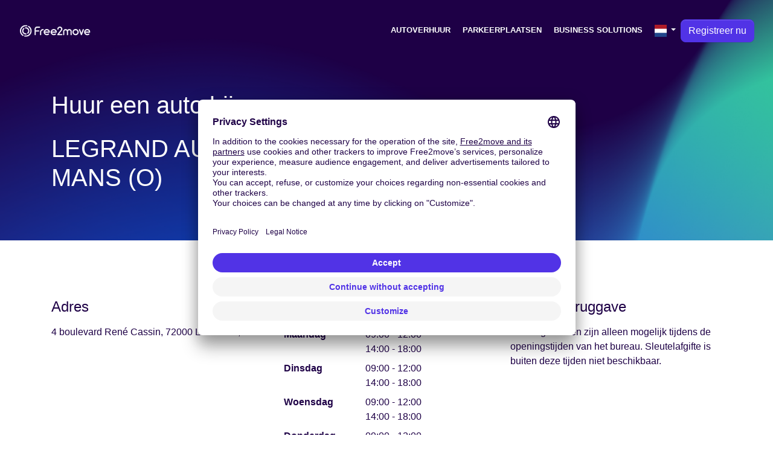

--- FILE ---
content_type: text/html; charset=utf-8
request_url: https://www.free2move.com/nl-NL/car-rental-agencies/free-2-move-rent-legrand-auto-24-le-mans-o
body_size: 12940
content:
 <!DOCTYPE html> <html lang="nl-NL"> <head> <script src="https://app.usercentrics.eu/browser-ui/latest/loader.js" defer="true" async="true" data-settings-id="q6vL_KT2u3vGux" id="usercentrics-cmp" mode="client"></script> <script defer="true" async="true" id="gtm-cmp" data-usercentrics="Google Tag Manager" innerhtml="(function(w, d, s, l, i) {
    w[l] = w[l] || [];
    w[l].push({
      &apos;gtm.start&apos;: new Date().getTime(),
      event: &apos;gtm.js&apos;,
    });
    var f = d.getElementsByTagName(s)[0],
      j = d.createElement(s),
      dl = l != &apos;dataLayer&apos; ? &apos;&amp;l=&apos; + l : &apos;&apos;;
    j.async = true;
    j.src = &apos;https://www.googletagmanager.com/gtm.js?id=&apos; + i + dl;
    f.parentNode.insertBefore(j, f);
  })(window, document, &apos;script&apos;, &apos;dataLayer&apos;, &apos;GTM-NF366VX&apos;);" type="text/plain">(function(w, d, s, l, i) {
    w[l] = w[l] || [];
    w[l].push({
      'gtm.start': new Date().getTime(),
      event: 'gtm.js',
    });
    var f = d.getElementsByTagName(s)[0],
      j = d.createElement(s),
      dl = l != 'dataLayer' ? '&l=' + l : '';
    j.async = true;
    j.src = 'https://www.googletagmanager.com/gtm.js?id=' + i + dl;
    f.parentNode.insertBefore(j, f);
  })(window, document, 'script', 'dataLayer', 'GTM-NF366VX');</script> <script>function gtag(){window.dataLayer.push(arguments)}window.dataLayer=window.dataLayer||[],gtag("consent","default",{ad_storage:"denied",ad_user_data:"denied",ad_personalization:"denied",analytics_storage:"denied"})</script> <title>LEGRAND AUTO 24 - LE MANS (O) goedkoop - Free2move</title> <base href="/"> <meta charset="utf-8"> <link href="/nl-NL/car-rental-agencies/free-2-move-rent-legrand-auto-24-le-mans-o" rel="canonical"> <link href="/de-DE/car-rental-agencies/free-2-move-rent-legrand-auto-24-le-mans-o" rel="alternate" hreflang="de-DE"> <link href="/es-ES/car-rental-agencies/free-2-move-rent-legrand-auto-24-le-mans-o" rel="alternate" hreflang="es-ES"> <link href="/fr-FR/agences-location-voiture/free-2-move-rent-legrand-auto-24-le-mans-o" rel="alternate" hreflang="fr-FR"> <link href="/it-IT/car-rental-agencies/free-2-move-rent-legrand-auto-24-le-mans-o" rel="alternate" hreflang="it-IT"> <link href="/nl-NL/car-rental-agencies/free-2-move-rent-legrand-auto-24-le-mans-o" rel="alternate" hreflang="nl-NL"> <link href="/pt-PT/car-rental-agencies/free-2-move-rent-legrand-auto-24-le-mans-o" rel="alternate" hreflang="pt-PT"> <link href="/en-GB/car-rental-agencies/free-2-move-rent-legrand-auto-24-le-mans-o" rel="alternate" hreflang="en-GB"> <link href="/en-US/car-rental-agencies/free-2-move-rent-legrand-auto-24-le-mans-o" rel="alternate" hreflang="en-US"> <meta content="width=device-width,initial-scale=1,user-scalable=no" name="viewport"> <link href="index.css" rel="stylesheet"> <link href="/fonts/open-sans.css" rel="stylesheet"> <link href="https://use.fontawesome.com/releases/v5.9.0/css/all.css" rel="stylesheet"> <meta content="Reserveer een huurauto voor LEGRAND AUTO 24 - LE MANS (O) op Free2move. Free2move de premium service voor de laagste prijs voor ." name="description" data-hid="description"> <meta content="summary" name="twitter:card"> <meta content="@Free2Move" name="twitter:site"> <meta content="@Free2Move" name="twitter:creator"> <meta content="/nl-NL/car-rental-agencies/free-2-move-rent-legrand-auto-24-le-mans-o" property="og:url"> <meta content="Reserveer een huurauto voor LEGRAND AUTO 24 - LE MANS (O) op Free2move. Free2move de premium service voor de laagste prijs voor ." property="og:description"> <meta content="LEGRAND AUTO 24 - LE MANS (O) goedkoop" property="og:title"> <meta content="website" property="og:type"> <meta content="https://www.free2move.com/share-fb.jpg" property="og:image"> <meta content="index" name="robots"> <link href="/api/media/20240712/Q0vOU7v7JAtW0KX_Lm52931tm5-FpJPchsx-bUGghuC6mHgmbaanpXGi5Iv5qFSZAKEuVK9OXOEzdqHRLaGQRE9gWCwZJnI_isVTQdHleZ1s1i4gU5XiEHOiHVnESNf3/apple-touch-icon.png?height=180&amp;width=180" rel="apple-touch-icon" sizes="180x180"> <link href="/api/media/20240712/Q0vOU7v7JAtW0KX_Lm52931tm5-FpJPchsx-bUGghuC6mHgmbaanpXGi5Iv5qFSZAKEuVK9OXOEzdqHRLaGQRE9gWCwZJnI_isVTQdHleZ1s1i4gU5XiEHOiHVnESNf3/apple-touch-icon.png?height=48&amp;width=48" rel="icon" sizes="48x48" type="image/png"> <link href="/api/media/20240712/Q0vOU7v7JAtW0KX_Lm52931tm5-FpJPchsx-bUGghuC6mHgmbaanpXGi5Iv5qFSZAKEuVK9OXOEzdqHRLaGQRE9gWCwZJnI_isVTQdHleZ1s1i4gU5XiEHOiHVnESNf3/apple-touch-icon.png?height=32&amp;width=32" rel="icon" sizes="32x32" type="image/png"> <link href="/api/media/20240712/Q0vOU7v7JAtW0KX_Lm52931tm5-FpJPchsx-bUGghuC6mHgmbaanpXGi5Iv5qFSZAKEuVK9OXOEzdqHRLaGQRE9gWCwZJnI_isVTQdHleZ1s1i4gU5XiEHOiHVnESNf3/apple-touch-icon.png?height=16&amp;width=16" rel="icon" sizes="16x16" type="image/png"> <link href="/site.webmanifest" rel="manifest"> <link href="/safari-pinned-tab.svg" rel="mask-icon" color="#1E0046"> <meta content="#ffffff" name="msapplication-TileColor"> <meta content="#ffffff" name="theme-color"> <meta content="3ZQh42DTxe4RDKFHBuyqjD5gZacyZBm3tryKFk-dSac" name="google-site-verification"> <meta content="l975ksnvrz25q97df8u7e57mfoj67r" name="facebook-domain-verification"> <script src="https://code.jquery.com/jquery-3.3.1.min.js" defer="defer"></script><script src="https://cdnjs.cloudflare.com/ajax/libs/popper.js/1.14.7/umd/popper.min.js" defer="defer"></script><script src="https://stackpath.bootstrapcdn.com/bootstrap/4.3.1/js/bootstrap.min.js" defer="defer"></script><script src="[data-uri]" defer="defer"></script><script src="https://cdnjs.cloudflare.com/ajax/libs/axios/0.19.0/axios.min.js" defer="defer"></script><script src="https://cdn.jsdelivr.net/npm/vue@2.6.10/dist/vue.min.js" defer="defer"></script><script src="nav-item-user.js" defer="defer"></script><script src="dev.js" defer="defer"></script><script src="https://cdn.jsdelivr.net/npm/vue-phone-number-input@1.0.10/dist/vue-phone-number-input.umd.min.js" defer="defer"></script><script src="form-lead.js?ver=12.1828.0-0" defer="defer"></script><script src="default-footer.js" defer="defer"></script><script src="download-user-data.js" defer="defer"></script><script src="delete-account.js" defer="defer"></script></head> <body> <header class="bg-wave false pt-4"> <nav class="navbar navbar-expand-lg"> <div class="container-fluid"> <a href="/nl-NL/" class="navbar-brand f2m-logo"> <img alt="Free2move logo" src="logo.svg" class="d-lg-block d-none" width="120"> <img alt="Free2move logo" src="logo.svg" class="d-block d-lg-none" width="150"> </a> <button class="text-white bg-transparent collapsed navbar-toggler" data-target="#navbarsExampleDefault" data-toggle="collapse" aria-controls="navbarsExampleDefault" aria-expanded="false" aria-label="Toggle navigation" type="button"> <i class="fas fa-bars"></i> <i class="fas fa-times"></i> </button> <div class="collapse justify-content-end navbar-collapse text-right text-lg-left" id="navbarsExampleDefault"> <ul class="navbar-nav" style="font-size:.8rem"> <li class="nav-item mr-1 text-uppercase"> <a href="/nl-NL/autoverhuur" class="text-white font-weight-bold nav-link">Autoverhuur</a> </li> <li class="nav-item mr-1 text-uppercase"> <a href="/nl-NL/parking-lote" class="text-white font-weight-bold nav-link">Parkeerplaatsen</a> </li> <li class="nav-item mr-1 text-uppercase"> <a href="/nl-NL/business-solutions" class="text-white font-weight-bold nav-link">Business solutions</a> </li> <li class="d-inline dropdown nav-item"> <a href="#" class="text-white nav-link dropdown-toggle" data-toggle="dropdown" aria-expanded="false" aria-haspopup="true" id="dropdown-default-language"> <img alt="NL" src="/api/countries/NL/flag.png?width=20&amp;height=20" loading="lazy"> </a> <div class="dropdown-menu dropdown-menu-right" aria-labelledby="dropdown-default-language"> <a href="/de-DE/car-rental-agencies/free-2-move-rent-legrand-auto-24-le-mans-o" class="dropdown-item"> <img alt="de-DE" src="/api/countries/DE/flag.png?width=20&amp;height=20" loading="lazy"> Deutschland </a> <a href="/es-ES/car-rental-agencies/free-2-move-rent-legrand-auto-24-le-mans-o" class="dropdown-item"> <img alt="es-ES" src="/api/countries/ES/flag.png?width=20&amp;height=20" loading="lazy"> Espa&#xF1;a </a> <a href="/fr-FR/agences-location-voiture/free-2-move-rent-legrand-auto-24-le-mans-o" class="dropdown-item"> <img alt="fr-FR" src="/api/countries/FR/flag.png?width=20&amp;height=20" loading="lazy"> France </a> <a href="/it-IT/car-rental-agencies/free-2-move-rent-legrand-auto-24-le-mans-o" class="dropdown-item"> <img alt="it-IT" src="/api/countries/IT/flag.png?width=20&amp;height=20" loading="lazy"> Italia </a> <a href="/nl-NL/car-rental-agencies/free-2-move-rent-legrand-auto-24-le-mans-o" class="dropdown-item"> <img alt="nl-NL" src="/api/countries/NL/flag.png?width=20&amp;height=20" loading="lazy"> Nederland </a> <a href="/pt-PT/car-rental-agencies/free-2-move-rent-legrand-auto-24-le-mans-o" class="dropdown-item"> <img alt="pt-PT" src="/api/countries/PT/flag.png?width=20&amp;height=20" loading="lazy"> Portugal </a> <a href="/en-GB/car-rental-agencies/free-2-move-rent-legrand-auto-24-le-mans-o" class="dropdown-item"> <img alt="en-GB" src="/api/countries/GB/flag.png?width=20&amp;height=20" loading="lazy"> United Kingdom </a> <a href="/en-US/car-rental-agencies/free-2-move-rent-legrand-auto-24-le-mans-o" class="dropdown-item"> <img alt="en-US" src="/api/countries/US/flag.png?width=20&amp;height=20" loading="lazy"> United States </a> </div> </li> <li class="d-inline dropdown nav-item" style="border-bottom:none"> <a href="/customer/registration/?locale=nl_NL" class="btn btn-primary btn-cta btn-rounded"> Registreer nu </a> </li> </ul> </div> </div> </nav> <div class="pt-4"> <section class="text-white bg-transparent px-5 py-5"> <div class="container"> <div class="row"> <div class="mb-4 col-lg-6"> <h1> <span class="mb-4 d-block fs-5">Huur een auto bij</span> <span class="d-block text-uppercase">LEGRAND AUTO 24 - LE MANS (O)</span> </h1> </div> <div class="col-lg-6"> <div class="widget-wrapper" id="rent-form-widget"></div> </div> </div> </div> <script src="https://www.free2move.com/rent/form-widget-v2/rent-form-widget.js"></script> <script>FormWidget.mountFormWidget("#rent-form-widget",{theme:"default",currency:"EUR",country:"NL",language:"nl","from-spot-id":"62a862528df8e8000716df06","from-spot-source":"rent-agency","to-spot-source":"rent-agency","form-target":"_parent",fromDate:"2026-02-09",toDate:"2026-02-13",fromTime:"09:00",toTime:"09:00"})</script> <style>.widget-wrapper .\@7xl\:mb-0{margin-bottom:calc(var(--spacing) * 0)!important}.widget-wrapper .\@7xl\:place-content-end{margin-top:20px!important}.widget-wrapper figure{margin:0}.widget-wrapper .ct-day-controls__wrapper,.widget-wrapper .ct-day-selection__names{color:#000!important}.bg-cotton{background-color:#fafafa}img{display:inline!important}.language-selector,[class*=language]{display:inline-flex!important;flex-direction:row!important;align-items:center!important}.breadcrumb-item a,.breadcrumb-item.active{color:#b2b5d8}.card{--tw-shadow:0 10px 40px -3px #1e00461a,0 4px 6px -4px #1e00461a;--tw-shadow-colored:0 10px 40px -3px var(--tw-shadow-color),0 4px 6px -4px var(--tw-shadow-color);box-shadow:var(--tw-ring-offset-shadow,0 0 #0000),var(--tw-ring-shadow,0 0 #0000),var(--tw-shadow)}</style> </section> </div> </header> <section class="bg-white py-6"> <div class="container"> <div class="row"> <div class="mb-5 col-md-4 mb-md-0"> <h3 class="text-secondary mb-3 h4">Adres</h3> <address class="mb-0">4 boulevard Ren&#xE9; Cassin, 72000 LE MANS, FR</address> </div> <div class="mb-5 col-md-4 mb-md-0"> <div id="opening-times"> <h3 class="text-secondary mb-3 h4">Openingstijden</h3> <table class="mb-0 table table-borderless table-sm"> <tbody> <tr> <td class="font-weight-bold pr-3 text-capitalize" style="width:40%">maandag</td> <td class="pl-0"> <ul class="list-unstyled m-0"> <li class="d-inline"> 09:00 - 12:00<br> </li> <li class="d-inline"> 14:00 - 18:00 </li> </ul> </td> </tr> <tr> <td class="font-weight-bold pr-3 text-capitalize" style="width:40%">dinsdag</td> <td class="pl-0"> <ul class="list-unstyled m-0"> <li class="d-inline"> 09:00 - 12:00<br> </li> <li class="d-inline"> 14:00 - 18:00 </li> </ul> </td> </tr> <tr> <td class="font-weight-bold pr-3 text-capitalize" style="width:40%">woensdag</td> <td class="pl-0"> <ul class="list-unstyled m-0"> <li class="d-inline"> 09:00 - 12:00<br> </li> <li class="d-inline"> 14:00 - 18:00 </li> </ul> </td> </tr> <tr> <td class="font-weight-bold pr-3 text-capitalize" style="width:40%">donderdag</td> <td class="pl-0"> <ul class="list-unstyled m-0"> <li class="d-inline"> 09:00 - 12:00<br> </li> <li class="d-inline"> 14:00 - 18:00 </li> </ul> </td> </tr> <tr> <td class="font-weight-bold pr-3 text-capitalize" style="width:40%">vrijdag</td> <td class="pl-0"> <ul class="list-unstyled m-0"> <li class="d-inline"> 09:00 - 12:00<br> </li> <li class="d-inline"> 14:00 - 18:00 </li> </ul> </td> </tr> </tbody> </table> </div> </div> <div class="col-md-4"> <h3 class="text-secondary mb-3 h4">Voertuigteruggave</h3> <p> Voertuigretouren zijn alleen mogelijk tijdens de openingstijden van het bureau. Sleutelafgifte is buiten deze tijden niet beschikbaar. </p> </div> </div> </div> </section> <div class="rounded border overflow-hidden" id="map" style="width:100%;min-height:300px;height:400px"></div> <link href="https://unpkg.com/leaflet@1.3.1/dist/leaflet.css" rel="stylesheet"> <script src="https://unpkg.com/leaflet@1.3.1/dist/leaflet.js"></script> <script>!function(o){var a=o.map("map",{center:[47.980722,.192384],zoom:15,minZoom:2,maxZoom:20,scrollWheelZoom:!1});o.tileLayer("https://{s}.basemaps.cartocdn.com/rastertiles/voyager/{z}/{x}/{y}{r}.png",{attribution:'&copy; <a href="https://www.openstreetmap.org/copyright">OpenStreetMap</a> contributors &copy; <a href="https://carto.com/attributions">CARTO</a>'}).addTo(a);var e=o.icon({iconUrl:"/api/media/map-markers/car-range-family.png?height=50&colorize="+encodeURIComponent("#5133E6"),iconRetinaUrl:"/api/media/map-markers/car-range-family.png?height=100&colorize="+encodeURIComponent("#5133E6"),iconSize:[40,50],iconAnchor:[20,50],popupAnchor:[0,-50]});o.marker([47.980722,.192384],{icon:e}).addTo(a)}(L)</script> <section class="text-center py-6 bg-white"> <div class="container"> <h2 class="mb-6" id="rent-agency-cars-title">De perfecte auto voor uw volgende reis naar LE MANS</h2> <div class="row"> <div class="d-flex col-md-6 mb-4 col-lg-4"> <div class="border-0 card rounded-lg w-100"> <img alt="image of car Opel Corsa" src="https://www.free2move.com/api/media/20240308%2FafFeWDx4gik6Q2qupVBuSQ3q7v1EmVzrkowQg9nTjvXFQ0CKLzT8cVTS41owi0oTlBWLffo-UW0buzDg_xj8Pas9hlVJlk8iF5g3hVGxn07gDXxi01zpcZW8VPNoCDae%2Fdesign-sans-titre.png" loading="lazy" class="img-fluid mt-4 mx-auto" style="width:300px"> <div class="d-flex flex-column card-body p-4 text-center"> <div class="d-flex flex-column d-inline-block flex-grow-1"> <div class="mb-2 card-title h5"> Opel Corsa </div> <div style="min-height:3rem"> <span class="mb-2 text-muted">Vanaf</span> <span class="font-weight-bold text-secondary" style="font-size:1.2rem;line-height:1">&#x20AC;&#xA0;58,74 / dag</span> </div> <a href="/rent/?from-spot-id=62a862528df8e8000716df06&amp;from-spot-source=rent-agency&amp;to-spot-source=rent-agency&amp;car-range=compact&amp;from-day=2026-02-09&amp;to-day=2026-02-13&amp;from-time=09:00&amp;to-time=09:00" class="btn btn-lg btn-f2m mt-auto stretched-link text-dark" target="_blank"> Zoeken </a> </div> </div> </div> </div> <div class="d-flex col-md-6 mb-4 col-lg-4"> <div class="border-0 card rounded-lg w-100"> <img alt="image of car Vauxhall Movano 10-12m3" src="https://www.free2move.com/api/media/20210820%2F-Kz8xL8xOncX91J5BDqNQqColMs9ymeU3xBfgu9AskXNBXW27GsTrw7KIwZ-j1MZNtkPMY22VPlrBPT6iLNE9wptpzk887BUiuqLS8LEtCj2jCf6I4r9_ElpKv7uJUJp%2F20-movano-poppy-red-pos-2-3.png" loading="lazy" class="img-fluid mt-4 mx-auto" style="width:300px"> <div class="d-flex flex-column card-body p-4 text-center"> <div class="d-flex flex-column d-inline-block flex-grow-1"> <div class="mb-2 card-title h5"> Vauxhall Movano 10-12m3 </div> <div style="min-height:3rem"> <span class="mb-2 text-muted">Vanaf</span> <span class="font-weight-bold text-secondary" style="font-size:1.2rem;line-height:1">&#x20AC;&#xA0;122,03 / dag</span> </div> <a href="/rent/?from-spot-id=62a862528df8e8000716df06&amp;from-spot-source=rent-agency&amp;to-spot-source=rent-agency&amp;car-range=commercial&amp;from-day=2026-02-09&amp;to-day=2026-02-13&amp;from-time=09:00&amp;to-time=09:00" class="btn btn-lg btn-f2m mt-auto stretched-link text-dark" target="_blank"> Zoeken </a> </div> </div> </div> </div> <div class="d-flex col-md-6 mb-4 col-lg-4"> <div class="border-0 card rounded-lg w-100"> <img alt="image of car Opel Corsa-e electric" src="https://www.free2move.com/api/media/20210601%2FSaI7DZMRWSZPArw7dyFC4E38frABZ7SHkPqEZyuRyXXLkxfdHUOwwoyhfqvIvpjv9-J4qHWS8zfRb0b1X71-enyvdbJRD2XoXiLRqQK_9AkHnNHi79EafqDtx75VVVjK%2F20-corsa-f-peperoncino-red-pos-1-newspaper.png" loading="lazy" class="img-fluid mt-4 mx-auto" style="width:300px"> <div class="d-flex flex-column card-body p-4 text-center"> <div class="d-flex flex-column d-inline-block flex-grow-1"> <div class="mb-2 card-title h5"> Opel Corsa-e electric </div> <div style="min-height:3rem"> <span class="mb-2 text-muted">Vanaf</span> <span class="font-weight-bold text-secondary" style="font-size:1.2rem;line-height:1">&#x20AC;&#xA0;64,61 / dag</span> </div> <a href="/rent/?from-spot-id=62a862528df8e8000716df06&amp;from-spot-source=rent-agency&amp;to-spot-source=rent-agency&amp;car-range=economy&amp;from-day=2026-02-09&amp;to-day=2026-02-13&amp;from-time=09:00&amp;to-time=09:00" class="btn btn-lg btn-f2m mt-auto stretched-link text-dark" target="_blank"> Zoeken </a> </div> </div> </div> </div> <div class="d-flex col-md-6 mb-4 col-lg-4"> <div class="border-0 card rounded-lg w-100"> <img alt="image of car Opel Grandland x" src="https://www.free2move.com/api/media/20210603%2FHr3_sy-nQk2lEVi_CN6SxUfSrFErwJ6qG6JQWR4cKmkdMf02fJ_CTPZ_TPlI6SoO-C0GOSjNR70Vz4Ca9tp5xhUYROLN1Lk4_eTXx-2sixljLgCDT6Vw9tx0150UH0Ff%2F20-grandland-x-topaz-blue-pos-2.png" loading="lazy" class="img-fluid mt-4 mx-auto" style="width:300px"> <div class="d-flex flex-column card-body p-4 text-center"> <div class="d-flex flex-column d-inline-block flex-grow-1"> <div class="mb-2 card-title h5"> Opel Grandland x </div> <div style="min-height:3rem"> <span class="mb-2 text-muted">Vanaf</span> <span class="font-weight-bold text-secondary" style="font-size:1.2rem;line-height:1">&#x20AC;&#xA0;108,87 / dag</span> </div> <a href="/rent/?from-spot-id=62a862528df8e8000716df06&amp;from-spot-source=rent-agency&amp;to-spot-source=rent-agency&amp;car-range=family&amp;from-day=2026-02-09&amp;to-day=2026-02-13&amp;from-time=09:00&amp;to-time=09:00" class="btn btn-lg btn-f2m mt-auto stretched-link text-dark" target="_blank"> Zoeken </a> </div> </div> </div> </div> </div> <a href="/rent/?from-spot-id=62a862528df8e8000716df06&amp;from-spot-source=rent-agency&amp;to-spot-source=rent-agency&amp;from-day=2026-02-09&amp;to-day=2026-02-13&amp;from-time=09:00&amp;to-time=09:00" class="btn btn-primary mt-5 rounded-pill" target="_blank"> View Deal </a> </div> </section> <section class="bg-cotton py-6"> <div class="container"> <div class="row"> <div class="mb-4 mb-md-0 col-md-4 text-center"> <img alt="Insurance icon" src="./icon-insurance.svg" width="75"> <h3 class="text-secondary mb-3 h5">Verzekering inbegrepen</h3> <p class="mb-0">Rijd met een gerust hart. Aansprakelijkheidsverzekering van derden is inbegrepen bij al onze verhuur om u op de weg te beschermen.</p> </div> <div class="mb-4 mb-md-0 col-md-4 text-center"> <img alt="Support icon" src="./icon-customer-support.svg" width="75"> <h3 class="text-secondary mb-3 h5">24/7 Assistentie</h3> <p class="mb-0">Problemen op de weg? Onze ondersteuningsdienst is te allen tijde beschikbaar om een ononderbroken reis te garanderen.</p> </div> <div class="mb-4 mb-md-0 col-md-4 text-center"> <img alt="Car icon" src="./icon-van.svg" width="75"> <h3 class="text-secondary mb-3 h5">Een breed scala aan voertuigen</h3> <p class="mb-0">Van economische stadsauto&apos;s tot gezins-SUV&apos;s en bestelwagens, vind het voertuig dat perfect bij uw behoeften past.</p> </div> </div> </div> </section> <section class="bg-white py-6 text-black"> <div class="container"> <table class="table table-borderless" style="background:0 0"> <tbody> <tr> <td class="text-center" style="width:50px"> <i class="fas fa-road"></i> </td> <td> Pack additional mileage (150KM) | Pack additional mileage (400KM) | Pack additional mileage (50KM) </td> </tr> <tr> <td class="text-center" style="width:50px"> <i class="fas fa-tools"></i> </td> <td> Kinderzit | Fietsendrager | Stoelverhoging | GPS | Verhuizingsset | Dakkoffer | Dakrails | Skidrager | Sneeuwkettingen | Trekhaak | Sneeuw banden </td> </tr> <tr> <td class="text-center" style="width:50px"> <i class="fas fa-receipt"></i> </td> <td> Leaving the national territory | Outside of the agency vehicle delivery </td> </tr> <tr> <td class="text-center" style="width:50px"> <i class="fa-star fas"></i> </td> <td> VIP departure. | Shuttle | Unrestricted fuel </td> </tr> </tbody> </table> </div> </section> <section class="text-center py-6 bg-cotton px-3"> <div class="container"> <h2>Klantbeoordelingen</h2> <span style="font-size:20px"> 4.94 <span class="text-rating"> <i class="fa fa-star"></i> <i class="fa fa-star"></i> <i class="fa fa-star"></i> <i class="fa fa-star"></i> <i class="fa fa-star"></i> </span> (18) </span> <div class="row mt-5"> <div class="d-flex text-left col-md-6 mb-4 mb-md-0"> <div class="mb-4 border-0 card rounded-lg w-100"> <div class="d-flex flex-column card-body p-4 text-center justify-content-center"> <h3 class="text-secondary mb-3 h5">Alain G.</h3> <div class="comment-text-wrapper"> <button class="btn btn-link p-0 text-primary toggle-comment-btn" style="display:none" data-comment-id="0"> <span class="show-more-text">Meer zien</span> <span class="show-less-text" style="display:none">Minder zien</span> </button> <div class="mt-2"> <span class="text-rating"> <i class="fa fa-star"></i> <i class="fa fa-star"></i> <i class="fa fa-star"></i> <i class="fa fa-star"></i> <i class="fa fa-star"></i> </span> </div> <span class="mt-2 comment-date text-black-50"> Autoverhuur van 23 december 2025 tot 13 januari 2026 </span> </div> </div> </div> </div> <div class="d-flex text-left col-md-6 mb-4 mb-md-0"> <div class="mb-4 border-0 card rounded-lg w-100"> <div class="d-flex flex-column card-body p-4 text-center justify-content-center"> <h3 class="text-secondary mb-3 h5">AGNES M.</h3> <div class="comment-text-wrapper"> <button class="btn btn-link p-0 text-primary toggle-comment-btn" style="display:none" data-comment-id="1"> <span class="show-more-text">Meer zien</span> <span class="show-less-text" style="display:none">Minder zien</span> </button> <div class="mt-2"> <span class="text-rating"> <i class="fa fa-star"></i> <i class="fa fa-star"></i> <i class="fa fa-star"></i> <i class="fa fa-star"></i> <i class="fa fa-star"></i> </span> </div> <span class="mt-2 comment-date text-black-50"> Autoverhuur van 24 november 2025 tot 25 november 2025 </span> </div> </div> </div> </div> <div class="d-flex text-left col-md-6 mb-4 mb-md-0"> <div class="mb-4 border-0 card rounded-lg w-100"> <div class="d-flex flex-column card-body p-4 text-center justify-content-center"> <h3 class="text-secondary mb-3 h5">DAVY N.</h3> <div class="comment-text-wrapper"> <button class="btn btn-link p-0 text-primary toggle-comment-btn" style="display:none" data-comment-id="2"> <span class="show-more-text">Meer zien</span> <span class="show-less-text" style="display:none">Minder zien</span> </button> <div class="mt-2"> <span class="text-rating"> <i class="fa fa-star"></i> <i class="fa fa-star"></i> <i class="fa fa-star"></i> <i class="fa fa-star"></i> <i class="fa fa-star"></i> </span> </div> <span class="mt-2 comment-date text-black-50"> Autoverhuur van 20 oktober 2025 tot 5 november 2025 </span> </div> </div> </div> </div> <div class="d-flex text-left col-md-6 mb-4 mb-md-0"> <div class="mb-4 border-0 card rounded-lg w-100"> <div class="d-flex flex-column card-body p-4 text-center justify-content-center"> <h3 class="text-secondary mb-3 h5">CHRISTELLE H.</h3> <div class="comment-text-wrapper"> <button class="btn btn-link p-0 text-primary toggle-comment-btn" style="display:none" data-comment-id="3"> <span class="show-more-text">Meer zien</span> <span class="show-less-text" style="display:none">Minder zien</span> </button> <div class="mt-2"> <span class="text-rating"> <i class="fa fa-star"></i> <i class="fa fa-star"></i> <i class="fa fa-star"></i> <i class="fa fa-star"></i> <i class="fa fa-star"></i> </span> </div> <span class="mt-2 comment-date text-black-50"> Autoverhuur van 9 oktober 2025 tot 24 oktober 2025 </span> </div> </div> </div> </div> <div class="d-flex text-left col-md-6 mb-4 mb-md-0"> <div class="mb-4 border-0 card rounded-lg w-100"> <div class="d-flex flex-column card-body p-4 text-center justify-content-center"> <h3 class="text-secondary mb-3 h5">JOEL S.</h3> <div class="comment-text-wrapper"> <button class="btn btn-link p-0 text-primary toggle-comment-btn" style="display:none" data-comment-id="4"> <span class="show-more-text">Meer zien</span> <span class="show-less-text" style="display:none">Minder zien</span> </button> <div class="mt-2"> <span class="text-rating"> <i class="fa fa-star"></i> <i class="fa fa-star"></i> <i class="fa fa-star"></i> <i class="fa fa-star"></i> <i class="fa fa-star"></i> </span> </div> <span class="mt-2 comment-date text-black-50"> Autoverhuur van 22 oktober 2025 tot 22 oktober 2025 </span> </div> </div> </div> </div> <div class="d-flex text-left col-md-6 mb-4 mb-md-0"> <div class="mb-4 border-0 card rounded-lg w-100"> <div class="d-flex flex-column card-body p-4 text-center justify-content-center"> <h3 class="text-secondary mb-3 h5">Daniel P.</h3> <div class="comment-text-wrapper"> <button class="btn btn-link p-0 text-primary toggle-comment-btn" style="display:none" data-comment-id="5"> <span class="show-more-text">Meer zien</span> <span class="show-less-text" style="display:none">Minder zien</span> </button> <div class="mt-2"> <span class="text-rating"> <i class="fa fa-star"></i> <i class="fa fa-star"></i> <i class="fa fa-star"></i> <i class="fa fa-star"></i> <i class="fa fa-star"></i> </span> </div> <span class="mt-2 comment-date text-black-50"> Autoverhuur van 24 september 2025 tot 24 september 2025 </span> </div> </div> </div> </div> </div> <style>.collapsed-comment{max-height:4.5em;overflow:hidden;position:relative;display:-webkit-box;-webkit-line-clamp:3;-webkit-box-orient:vertical}.expanded-comment{max-height:none;-webkit-line-clamp:unset}.toggle-comment-btn{font-size:.9rem}.comment-date{font-size:.85rem}</style> <script>document.addEventListener("DOMContentLoaded",(function(){document.querySelectorAll(".comment-text").forEach((function(e){if(e.scrollHeight>e.clientHeight){const t=e.id.split("-")[2],n=document.querySelector('.toggle-comment-btn[data-comment-id="'+t+'"]');n&&(n.style.display="inline-block")}})),document.querySelectorAll(".toggle-comment-btn").forEach((function(e){e.addEventListener("click",(function(){const e=this.getAttribute("data-comment-id"),t=document.getElementById("comment-text-"+e),n=this.querySelector(".show-more-text"),o=this.querySelector(".show-less-text");t.classList.contains("collapsed-comment")?(t.classList.remove("collapsed-comment"),t.classList.add("expanded-comment"),n.style.display="none",o.style.display="inline"):(t.classList.remove("expanded-comment"),t.classList.add("collapsed-comment"),n.style.display="inline",o.style.display="none")}))}))}))</script> </div></section> <script type="application/ld+json"> {
  "@context": "https://schema.org",
  "@type": "FAQPage",
  "mainEntity": [
    
    {
      "@type": "Question",
      "name": "Is het mogelijk om een voertuig voor een lange duur te huren in LE MANS ?",
      "acceptedAnswer": {
        "@type": "Answer",
        "text": "Het huren van een voertuig voor een langere periode in LE MANS is eenvoudig. Voer gewoon uw gewenste huurdata in, samen met uw ophaal- en inleverlocaties op ons platform."
      }
    },
    
    {
      "@type": "Question",
      "name": "Welke verzekering is inbegrepen bij mijn huur in LE MANS ?",
      "acceptedAnswer": {
        "@type": "Answer",
        "text": "Om met een gerust hart te rijden, is uw huurtarief in LE MANS automatisch inclusief aansprakelijkheidsverzekering van derden, schadeverzekering en 24/7 assistentie. Als u met nog meer rust wilt reizen, kunt u kiezen voor aanvullende beschermingen om uw eigen risico te verlagen."
      }
    },
    
    {
      "@type": "Question",
      "name": "Is het mogelijk om een extra bestuurder toe te voegen ?",
      "acceptedAnswer": {
        "@type": "Answer",
        "text": "Ja, u kunt het rijden delen tijdens uw huur in LE MANS. Terwijl de Free2move-accounthouder de verplichte ondertekenaar van het contract blijft, kan een tweede bestuurder worden toegevoegd door contact op te nemen met de klantenservice of rechtstreeks bij het bureau. Houd er rekening mee dat elke bestuurder minimaal 21 jaar oud moet zijn en al meer dan 2 jaar in het bezit moet zijn van een geldig rijbewijs."
      }
    },
    
    {
      "@type": "Question",
      "name": "Wat zijn de leeftijdsvereisten om een auto te huren in LE MANS ?",
      "acceptedAnswer": {
        "@type": "Answer",
        "text": "Om een voertuig te huren bij Free2move in LE MANS, moet u minimaal 21 jaar oud zijn en minimaal 2 jaar in het bezit zijn van een geldig rijbewijs. Houd er rekening mee dat toegang tot bepaalde voertuigcategorieën een langere rijbewijshoudingsperiode kan vereisen en dat er &#39;jonge bestuurder&#39;-kosten van toepassing kunnen zijn, afhankelijk van uw profiel."
      }
    },
    
    {
      "@type": "Question",
      "name": "Hoe kan ik mijn huur wijzigen, verlengen of annuleren ?",
      "acceptedAnswer": {
        "@type": "Answer",
        "text": "U behoudt volledige flexibiliteit bij uw autoverhuur in LE MANS. Of u nu uw data wilt aanpassen, uw verblijf wilt verlengen of uw huur wilt annuleren, log gewoon in op uw klantenruimte op onze website om uw boeking met een paar klikken te beheren."
      }
    },
    
    {
      "@type": "Question",
      "name": "Welke documenten zijn vereist om een voertuig te huren in LE MANS ?",
      "acceptedAnswer": {
        "@type": "Answer",
        "text": "Om uw Free2move-voertuig op te halen, moet u de volgende originele documenten overleggen: een geldig rijbewijs, een identiteitsbewijs en een creditcard op naam van de hoofdbestuurder. De volledige specifieke voorwaarden kunnen transparant worden bekeken voordat u uw online reservering bevestigt."
      }
    }
    
  ]
} </script> <section class="text-white bg-wave py-6"> <div class="container"> <h2 class="text-center mb-5">Veelgestelde vragen</h2> <div id="accordion"> <div class="mb-0 border-left-0 border-right-0 border-top-0 rounded-0 border-bottom"> <div class="border-0 p-0" id="heading-faq-long-rent"> <button class="text-white font-weight-bold align-items-center btn btn-link collapsed d-flex justify-content-between px-0 py-4 shadow-none text-decoration-none text-left w-100" data-target="#collapse-faq-long-rent" data-toggle="collapse" aria-controls="collapse-faq-long-rent" aria-expanded="false"> <span>Is het mogelijk om een voertuig voor een lange duur te huren in LE MANS ?</span> <i class="fas fa-chevron-down faq-chevron"></i> </button> </div> <div class="collapse" id="collapse-faq-long-rent" aria-labelledby="heading-faq-long-rent" data-parent="#accordion"> <div class="pb-4 card-body pt-0 px-0 text-left"> <p> Het huren van een voertuig voor een langere periode in LE MANS is eenvoudig. Voer gewoon uw gewenste huurdata in, samen met uw ophaal- en inleverlocaties op ons platform. </p> </div> </div> </div> <div class="mb-0 border-left-0 border-right-0 border-top-0 rounded-0 border-bottom"> <div class="border-0 p-0" id="heading-faq-included-insurance"> <button class="text-white font-weight-bold align-items-center btn btn-link collapsed d-flex justify-content-between px-0 py-4 shadow-none text-decoration-none text-left w-100" data-target="#collapse-faq-included-insurance" data-toggle="collapse" aria-controls="collapse-faq-included-insurance" aria-expanded="false"> <span>Welke verzekering is inbegrepen bij mijn huur in LE MANS ?</span> <i class="fas fa-chevron-down faq-chevron"></i> </button> </div> <div class="collapse" id="collapse-faq-included-insurance" aria-labelledby="heading-faq-included-insurance" data-parent="#accordion"> <div class="pb-4 card-body pt-0 px-0 text-left"> <p> Om met een gerust hart te rijden, is uw huurtarief in LE MANS automatisch inclusief aansprakelijkheidsverzekering van derden, schadeverzekering en 24/7 assistentie. Als u met nog meer rust wilt reizen, kunt u kiezen voor aanvullende beschermingen om uw eigen risico te verlagen. </p> </div> </div> </div> <div class="mb-0 border-left-0 border-right-0 border-top-0 rounded-0 border-bottom"> <div class="border-0 p-0" id="heading-faq-additional-driver"> <button class="text-white font-weight-bold align-items-center btn btn-link collapsed d-flex justify-content-between px-0 py-4 shadow-none text-decoration-none text-left w-100" data-target="#collapse-faq-additional-driver" data-toggle="collapse" aria-controls="collapse-faq-additional-driver" aria-expanded="false"> <span>Is het mogelijk om een extra bestuurder toe te voegen ?</span> <i class="fas fa-chevron-down faq-chevron"></i> </button> </div> <div class="collapse" id="collapse-faq-additional-driver" aria-labelledby="heading-faq-additional-driver" data-parent="#accordion"> <div class="pb-4 card-body pt-0 px-0 text-left"> <p> Ja, u kunt het rijden delen tijdens uw huur in LE MANS. Terwijl de Free2move-accounthouder de verplichte ondertekenaar van het contract blijft, kan een tweede bestuurder worden toegevoegd door contact op te nemen met de klantenservice of rechtstreeks bij het bureau. Houd er rekening mee dat elke bestuurder minimaal 21 jaar oud moet zijn en al meer dan 2 jaar in het bezit moet zijn van een geldig rijbewijs. </p> </div> </div> </div> <div class="mb-0 border-left-0 border-right-0 border-top-0 rounded-0 border-bottom"> <div class="border-0 p-0" id="heading-faq-condition"> <button class="text-white font-weight-bold align-items-center btn btn-link collapsed d-flex justify-content-between px-0 py-4 shadow-none text-decoration-none text-left w-100" data-target="#collapse-faq-condition" data-toggle="collapse" aria-controls="collapse-faq-condition" aria-expanded="false"> <span>Wat zijn de leeftijdsvereisten om een auto te huren in LE MANS ?</span> <i class="fas fa-chevron-down faq-chevron"></i> </button> </div> <div class="collapse" id="collapse-faq-condition" aria-labelledby="heading-faq-condition" data-parent="#accordion"> <div class="pb-4 card-body pt-0 px-0 text-left"> <p> Om een voertuig te huren bij Free2move in LE MANS, moet u minimaal 21 jaar oud zijn en minimaal 2 jaar in het bezit zijn van een geldig rijbewijs. Houd er rekening mee dat toegang tot bepaalde voertuigcategorie&#xEB;n een langere rijbewijshoudingsperiode kan vereisen en dat er &apos;jonge bestuurder&apos;-kosten van toepassing kunnen zijn, afhankelijk van uw profiel. </p> </div> </div> </div> <div class="mb-0 border-left-0 border-right-0 border-top-0 rounded-0 border-bottom"> <div class="border-0 p-0" id="heading-faq-edit-rental"> <button class="text-white font-weight-bold align-items-center btn btn-link collapsed d-flex justify-content-between px-0 py-4 shadow-none text-decoration-none text-left w-100" data-target="#collapse-faq-edit-rental" data-toggle="collapse" aria-controls="collapse-faq-edit-rental" aria-expanded="false"> <span>Hoe kan ik mijn huur wijzigen, verlengen of annuleren ?</span> <i class="fas fa-chevron-down faq-chevron"></i> </button> </div> <div class="collapse" id="collapse-faq-edit-rental" aria-labelledby="heading-faq-edit-rental" data-parent="#accordion"> <div class="pb-4 card-body pt-0 px-0 text-left"> <p> U behoudt volledige flexibiliteit bij uw autoverhuur in LE MANS. Of u nu uw data wilt aanpassen, uw verblijf wilt verlengen of uw huur wilt annuleren, log gewoon in op uw klantenruimte op onze website om uw boeking met een paar klikken te beheren. </p> </div> </div> </div> <div class="mb-0 border-left-0 border-right-0 border-top-0 rounded-0 border-bottom-0"> <div class="border-0 p-0" id="heading-faq-documents"> <button class="text-white font-weight-bold align-items-center btn btn-link collapsed d-flex justify-content-between px-0 py-4 shadow-none text-decoration-none text-left w-100" data-target="#collapse-faq-documents" data-toggle="collapse" aria-controls="collapse-faq-documents" aria-expanded="false"> <span>Welke documenten zijn vereist om een voertuig te huren in LE MANS ?</span> <i class="fas fa-chevron-down faq-chevron"></i> </button> </div> <div class="collapse" id="collapse-faq-documents" aria-labelledby="heading-faq-documents" data-parent="#accordion"> <div class="pb-4 card-body pt-0 px-0 text-left"> <p> Om uw Free2move-voertuig op te halen, moet u de volgende originele documenten overleggen: een geldig rijbewijs, een identiteitsbewijs en een creditcard op naam van de hoofdbestuurder. De volledige specifieke voorwaarden kunnen transparant worden bekeken voordat u uw online reservering bevestigt. </p> </div> </div> </div> </div> </div> <style>.collapsed .faq-chevron{transform:rotate(0);transition:transform .3s ease}.faq-chevron{transform:rotate(180deg);transition:transform .3s ease}</style> </section> <script type="application/ld+json">{"@context":"http://schema.org","@type":"WebSite","url":"https://www.free2move.com/","name":"Free2move","publisher":{"@type":"Organization","name":"Free2Move"}}</script> <script type="application/ld+json">{"@context":"https://schema.org","@type":"AutoRental","@id":"AutoRental","image":["https://www.free2move.com/apple-touch-icon.png"],"name":"Free2move Rent - LEGRAND AUTO 24 - LE MANS (O)","telephone":"+33176350640","priceRange":"$","address":{"@type":"PostalAddress","addressLocality":"LE MANS","addressCountry":"FR","postalCode":"72000","streetAddress":"boulevard René Cassin"},"geo":{"@type":"GeoCoordinates","latitude":"47.980722","longitude":"0.192384"},"url":"https://www.free2move.com/nl-NL/car-rental-agencies/free-2-move-rent-legrand-auto-24-le-mans-o","openingHoursSpecification":[{"@type":"OpeningHoursSpecification","dayOfWeek":"$__parent","opens":"00:04","closes":"00:04"},{"@type":"OpeningHoursSpecification","dayOfWeek":"$__parent","opens":"00:04","closes":"00:04"},{"@type":"OpeningHoursSpecification","dayOfWeek":"$basepath","opens":"00:04","closes":"00:04"},{"@type":"OpeningHoursSpecification","dayOfWeek":"$basepath","opens":"00:04","closes":"00:04"},{"@type":"OpeningHoursSpecification","dayOfWeek":"$basepath","opens":"00:04","closes":"00:04"},{"@type":"OpeningHoursSpecification","dayOfWeek":"$basepath","opens":"00:04","closes":"00:04"},{"@type":"OpeningHoursSpecification","dayOfWeek":"$basepath","opens":"00:04","closes":"00:04"},{"@type":"OpeningHoursSpecification","dayOfWeek":"$basepath","opens":"00:04","closes":"00:04"},{"@type":"OpeningHoursSpecification","dayOfWeek":"$basepath","opens":"00:04","closes":"00:04"},{"@type":"OpeningHoursSpecification","dayOfWeek":"$basepath","opens":"00:04","closes":"00:04"},{"@type":"OpeningHoursSpecification","dayOfWeek":"$basepath","opens":"00:04","closes":"00:04"},{"@type":"OpeningHoursSpecification","dayOfWeek":"$basepath","opens":"00:04","closes":"00:04"},{"@type":"OpeningHoursSpecification","dayOfWeek":"$basepath","opens":"00:04","closes":"00:04"},{"@type":"OpeningHoursSpecification","dayOfWeek":"$basepath","opens":"00:04","closes":"00:04"},{"@type":"OpeningHoursSpecification","dayOfWeek":"$basepath","opens":"00:04","closes":"00:04"},{"@type":"OpeningHoursSpecification","dayOfWeek":"$basepath","opens":"00:04","closes":"00:04"},{"@type":"OpeningHoursSpecification","dayOfWeek":"$basepath","opens":"00:04","closes":"00:04"},{"@type":"OpeningHoursSpecification","dayOfWeek":"$basepath","opens":"00:04","closes":"00:04"},{"@type":"OpeningHoursSpecification","dayOfWeek":"$basepath","opens":"00:04","closes":"00:04"},{"@type":"OpeningHoursSpecification","dayOfWeek":"$__","opens":"00:04","closes":"00:04"},{"@type":"OpeningHoursSpecification","dayOfWeek":"_doc","opens":"00:04","closes":"00:04"},{"@type":"OpeningHoursSpecification","dayOfWeek":"_doc","opens":"00:04","closes":"00:04"},{"@type":"OpeningHoursSpecification","dayOfWeek":"_doc","opens":"00:04","closes":"00:04"},{"@type":"OpeningHoursSpecification","dayOfWeek":"_doc","opens":"00:04","closes":"00:04"},{"@type":"OpeningHoursSpecification","dayOfWeek":"_doc","opens":"00:04","closes":"00:04"},{"@type":"OpeningHoursSpecification","dayOfWeek":"_doc","opens":"00:04","closes":"00:04"},{"@type":"OpeningHoursSpecification","dayOfWeek":"_doc","opens":"00:04","closes":"00:04"}],"aggregateRating":{"@type":"AggregateRating","ratingValue":"4.94","reviewCount":"18"}}</script> <ol class="text-white bg-dark breadcrumb m-0 px-4 rounded-0"> <li class="breadcrumb-item" title="Home"> <a href="/nl-NL/">Home</a> </li> <li class="breadcrumb-item active" title="LEGRAND AUTO 24 - LE MANS (O)" aria-current="page"> LEGRAND AUTO 24 - LE MANS (O) </li> </ol> <script type="application/ld+json">{"@context":"http://schema.org","@type":"BreadcrumbList","itemListElement":[{"@type":"ListItem","position":1,"name":"Home","item":"https://www.free2move.com/nl-NL/"},{"@type":"ListItem","position":2,"name":"LEGRAND AUTO 24 - LE MANS (O)","item":"https://www.free2move.com/nl-NL/car-rental-agencies/free-2-move-rent-legrand-auto-24-le-mans-o"}]}</script> <footer xmlns:v-on="http://www.w3.org/1999/xhtml"> <section class="text-white bg-dark py-4"> <div class="px-3"> <div class="container-fluid"> <div class="row"> <div class="mb-3 col-md-4 mb-0-md"> <div> <p class="text-center lead text-md-left">Schrijf u in voor onze nieuwsbrief:</p> <form class="align-items-start form-row justify-content-center justify-content-md-start" v-on:submit.prevent="() =&gt; submit(true)" data-language="nl" data-campaign-name="newsletter" data-country="NL" form-lead v-cloak> <div class="col-auto"> <div class="mr-2 input-group"> <div class="input-group-prepend"> <label class="input-group-text" for="nl-email"><i class="fas fa-envelope"></i></label> </div> <input class="form-control form-control-lg" id="nl-email" required v-model="email" placeholder="Uw e-mail" type="email"> </div> </div> <div class="col-auto"> <button class="btn btn-lg btn-primary" type="submit" :disabled="submitting"> <i class="fas fa-spin fa-spinner" v-if="submitting"></i> Inschrijven </button> </div> <small class="text-white form-text mt-3 p-1 rounded" v-if="!submitting &amp;&amp; submittedWithSuccess"> Er is rekening gehouden met uw inschrijving op de nieuwsbrief &#x1F44D;. </small> <small class="bg-white form-text mt-3 p-1 rounded text-danger" v-if="!submitting &amp;&amp; submittedWithError"> Er is een fout opgetreden bij het inschrijven op de nieuwsbrief, probeer het later nog eens &#x1F615;. </small> </form> <a href="javaScript:void(0);" class="text-white btn-sm btn btn-link" data-toggle="modal" data-target="#privacy-policy"> INFORMATIE OVER DE VERWERKING VAN PERSOONSGEGEVENS </a> </div> </div> <div class="offset-md-2 col-md-6"> <ul class="text-center list-inline text-md-right"> <li class="list-inline-item"> <a href="https://business.facebook.com/free2moveUSA/" class="text-white align-items-center d-flex text-decoration-none justify-content-center rounded-circle bg-facebook" target="_blank" aria-label="Facebook" style="width:40px;height:40px"> <i class="fa-lg fab fa-facebook-f"></i> </a> </li> <li class="list-inline-item"> <a href="https://www.linkedin.com/company/free2move" class="text-white align-items-center d-flex text-decoration-none justify-content-center rounded-circle bg-linkedin" target="_blank" aria-label="Linkedin" style="width:40px;height:40px"> <i class="fa-lg fab fa-linkedin-in"></i> </a> </li> <li class="list-inline-item"> <a href="https://www.instagram.com/free2move/" class="text-white align-items-center d-flex text-decoration-none justify-content-center rounded-circle bg-instagram" target="_blank" aria-label="Instagram" style="width:40px;height:40px"> <i class="fa-lg fab fa-instagram"></i> </a> </li> </ul> <ul class="text-center list-inline text-md-right mb-0"> <li class="list-inline-item"> <a href="https://fr2.mv/app-android-snkkx0" target="_blank" data-tracked-original-link="https://play.google.com/store/apps/details?id=com.car2go" data-tracked-slug="app-android-snkkx0"> <img alt="Free2Move GooglePlay" src="google-play-en.png" loading="lazy" class="img-fluid" width="130"> </a> </li> <li class="list-inline-item"> <a href="https://fr2.mv/app-ios-snnbqo" target="_blank" data-tracked-original-link="https://share-now.onelink.me/UCIx/bo8vs4yq" data-tracked-slug="app-ios-snnbqo"> <img alt="Free2Move AppStore" src="app-store-en.png" loading="lazy" class="img-fluid" width="130"> </a> </li> </ul> </div> </div> </div> </div> </section> <section class="bg-primary"> <div class="container-fluid" id="footer" footer> <nav class="navbar navbar-expand-md"> <a href="/nl-NL/" class="navbar-brand"> <img alt="Free2move logo" src="logo.svg" height="20"> </a> <button class="text-white bg-transparent collapsed navbar-toggler" data-target="#navbarFooter" data-toggle="collapse" aria-controls="navbarFooter" aria-expanded="false" aria-label="Toggle navigation" type="button" style="outline:0"> <i class="fas fa-bars"></i> <i class="fas fa-times"></i> </button> <div class="collapse justify-content-end navbar-collapse text-right front-responsive-rent-footer text-md-left" id="navbarFooter"> <ul class="navbar-nav text-uppercase" style="font-size:.8rem"> <li class="nav-item mr-1"> <a href="/nl-NL/support" class="text-white font-weight-bold nav-link">FAQ</a> </li> <li class="nav-item mr-1"> <a href="/nl-NL/legale-informatie" class="text-white font-weight-bold nav-link">Legale Informatie</a> </li> <li class="nav-item mr-1"> <a href="/nl-NL/blog" class="text-white font-weight-bold nav-link">Blog</a> </li> <li class="nav-item mr-1"> <a href="https://jobs.free2move.com" class="text-white font-weight-bold nav-link" target="_blank">Vacatures</a> </li> <li class="nav-item mr-1"> <a href="https://fr2.mv/asset-16418" class="text-white font-weight-bold nav-link" target="_blank">Privacybeleid</a> </li> <li class="nav-item mr-1"> <a href="javascript:UC_UI.showFirstLayer()" class="text-white font-weight-bold nav-link">Cookie-instellingen</a> </li> <li class="nav-item mr-1"> <a href="/de/en/free2move-accessibility-statement/" class="text-white font-weight-bold nav-link">Accessibility statement</a> </li> </ul> </div> </nav> </div> </section> <section class="bg-dark bg-logo py-5" style="font-size:.8rem"> <div class="px-3"> <div class="container-fluid"> <div class="row"> <div class="mb-4 mb-md-0 col-md-3"> <div class="text-white text-uppercase h4 mb-3 text-primary">Parkeerplaatsen</div> <div class="d-flex flex-column"> <div class="flex-fill"> <a href="/nl-NL/goedkoop-luchthaven-parkeren" class="text-white font-weight-bold text-uppercase"> Boek je parkeerplaats </a> <ul class="list-unstyled"> <li class="menu-item"> <a href="/nl-NL/parkings/parkeren-op-schiphol-airport" class="text-white small" title="Parkeren op Schiphol Airport"> Parkeren op Schiphol Airport </a> </li> <li class="menu-item"> <a href="/nl-NL/parkings/parkeren-op-rotterdam-the-hague-airport" class="text-white small" title="Parkeren op Rotterdam The Hague Airport"> Parkeren op Rotterdam The Hague Airport </a> </li> </ul> </div> </div> </div> <div class="mb-4 mb-md-0 col-md-3"> <div class="text-white text-uppercase h4 mb-3 text-primary">Autodelen</div> <div class="d-flex flex-column"> <div class="flex-fill"> <div class="text-white font-weight-bold text-uppercase"> Onze steden </div> <ul class="list-unstyled"> <li class="menu-item"> <a href="/nl-NL/autopartage-paris" class="text-white small" title="Paris"> Paris </a> </li> <li class="menu-item"> <a href="/nl-NL/autopartage-madrid" class="text-white small" title="Madrid"> Madrid </a> </li> <li class="menu-item"> <a href="/nl-NL/autopartage-washington" class="text-white small" title="Washington DC"> Washington DC </a> </li> <li class="menu-item"> <a href="/nl-NL/autopartage-milan" class="text-white small" title="Milaan"> Milaan </a> </li> <li class="menu-item"> <a href="/nl-NL/autopartage-rome" class="text-white small" title="Rome"> Rome </a> </li> <li class="menu-item"> <a href="/nl-NL/autopartage-turin" class="text-white small" title="Turijn"> Turijn </a> </li> <li class="menu-item"> <a href="/nl-NL/autopartage-vienna" class="text-white small" title="Wenen"> Wenen </a> </li> <li class="menu-item"> <a href="/nl-NL/autopartage-berlin" class="text-white small" title="Berlijn"> Berlijn </a> </li> <li class="menu-item"> <a href="/nl-NL/autopartage-cologne" class="text-white small" title="Keulen"> Keulen </a> </li> <li class="menu-item"> <a href="/nl-NL/autopartage-dusseldorf" class="text-white small" title="D&#xFC;sseldorf"> D&#xFC;sseldorf </a> </li> <li class="menu-item"> <a href="/nl-NL/autopartage-frankfurt" class="text-white small" title="Frankfurt"> Frankfurt </a> </li> <li class="menu-item"> <a href="/nl-NL/autopartage-hamburg" class="text-white small" title="Hamburg"> Hamburg </a> </li> <li class="menu-item"> <a href="/nl-NL/autopartage-munich" class="text-white small" title="M&#xFC;nchen"> M&#xFC;nchen </a> </li> <li class="menu-item"> <a href="/nl-NL/autopartage-stuttgart" class="text-white small" title="Stuttgart"> Stuttgart </a> </li> <li class="menu-item"> <a href="/nl-NL/autopartage-amsterdam" class="text-white small" title="Amsterdam"> Amsterdam </a> </li> </ul> </div> </div> </div> </div> </div> </div> </section> </footer> <form class="fade modal" v-on:submit.prevent="submit" id="download-user-data" download-user-data tabindex="-1"> <div class="modal-dialog modal-dialog-centered"> <div class="bg-white modal-content"> <div class="d-flex justify-content-center border-bottom-0 modal-header"> <h3>Download uw gegevens</h3> <button class="border-0 bg-transparent close" data-target="#download-user-data" data-toggle="modal" v-on:click="resetUserDataPopUp($event)"> <i class="fas fa-times"></i> </button> </div> <div class="modal-body" v-if="step === &quot;init&quot;"> U kunt al uw persoonlijke gegevens downloaden die door Free2move zijn opgeslagen, waaronder uw identiteitsgegevens (naam, voornaam, enz.), evenals de verschillende reserveringen die u op het platform hebt gemaakt. <br> <br> Wij sturen u binnen 48 uur een downloadbaar bestand in uw mailbox. <br> <div class="form-group"> <div class="input-group" v-on:keydown="handleKeyDown($event)"> <vue-phone-number-input @update="updatePhoneNumber" default-country-code="NL" no-example="yes" required size="lg" v-bind:translations.countryselectorlabel="{countrySelectorLabel: &apos;&apos;, countrySelectorError: &apos;&apos;, phoneNumberLabel: &apos;&apos;}" v-model="phoneNumber"> </vue-phone-number-input> </div> </div> </div> <div class="d-flex justify-content-center border-top-0 modal-footer" v-if="step === &quot;init&quot;"> <button class="btn btn-primary text-uppercase" type="submit" :disabled="submitting &amp;&amp; loading"> <i class="fa fa-spin fa-spinner mr-2" v-if="loading"></i>&#xA0; Download </button> </div> <div class="modal-body" v-if="step === &quot;success&quot;"> <p> <i class="fa fa-check text-primary"></i>&#xA0; Geachte heer of mevrouw, </p> <p> Wij bevestigen de ontvangst van uw verzoek om uittreksels uit uw persoonsgegevens. Wij zullen zo spoedig mogelijk antwoorden.<br> Wij kunnen opnieuw contact met u opnemen als wij aanvullende informatie nodig hebben om uw verzoek te verwerken.<br> Er zij op gewezen dat alleen verzoeken betreffende persoonsgegevens zullen worden verwerkt.<br> Voor alle andere verzoeken nodigen wij u uit contact op te nemen met de bevoegde Free2Move-afdelingen.<br> Bovendien informeren wij u dat Free2Move, in overeenstemming met artikel 12 van Verordening (EU) 2016/679 van 27 april 2016 betreffende de bescherming van natuurlijke personen in verband met de verwerking van persoonsgegevens en betreffende het vrije verkeer van die gegevens (RGPD), bezwaar kan maken tegen verzoeken die duidelijk misbruik opleveren, in het bijzonder vanwege hun aantal, repetitieve of systematische aard.<br> Gelieve, mevrouw, mijnheer, de verzekering van onze voorname groeten te aanvaarden.<br> Uw persoonsgegevens worden door Free2Move verwerkt om aan uw verzoek te voldoen. Overeenkomstig de regelgeving inzake persoonsgegevens beschikt u over het recht van toegang, rectificatie, verwijdering en verzet met betrekking tot de gegevens die op u betrekking hebben. Voor meer informatie kunt u onze <a href="https://www.free2move.com/api/media/20231201/pttOcA-XX57ldp-lKClv-5rNkq3_4J3JdtqAdnpfx20YrcHLHxppjLKBL85MTDypWyggcNkDj_u_ipQzTV01D22mxdnYP-tL15YBT3iclC8UVqJHpEfPO3glP9A184BZ/privacy-policy-f-2-m-01-12-2023-en-docx.pdf" target="_blank&quot;">Privacybeleid</a> </p> </div> <div class="modal-body" v-if="step === &quot;error&quot;"> <i class="fa fa-times-circle text-danger"></i>&#xA0; Er is een fout opgetreden... Probeer het later nog eens. </div> </div> </div> </form> <link href="https://cdn.jsdelivr.net/npm/vue-phone-number-input@1.0.10/dist/vue-phone-number-input.css" rel="stylesheet"> <form class="fade modal" v-on:submit.prevent="submit" data-language="nl" data-target="/nl-NL/account-verwijderen" delete-account id="delete-account"> <div class="modal-dialog modal-dialog-centered"> <div class="bg-white modal-content"> <div class="d-flex justify-content-center border-bottom-0 modal-header"> <h3>Verwijder mijn account</h3> <button class="border-0 bg-transparent close" data-target="#delete-account" data-toggle="modal" v-on:click="resetUserDataPopUp($event)"> <i class="fas fa-times"></i> </button> </div> <div class="modal-body" v-if="step === &quot;init&quot;"> <p>U staat op het punt uw account te verwijderen. Deze actie is onomkeerbaar. U heeft een SMS of e-mail ontvangen met een bevestigingscode. Voer deze hieronder in om de verwijdering van uw account te bevestigen.</p> <div class="form-group"> <label class="font-weight-bold" for="otp">Bevestigingscode</label> <input class="form-control" id="otp" required v-model="otp" :disabled="submitting" v-on:keydown="handleKeyDown($event)"> </div> </div> <div class="d-flex justify-content-center border-top-0 modal-footer" v-if="step === &quot;init&quot;"> <button class="btn btn-primary text-uppercase" type="submit" :disabled="submitting &amp;&amp; loading"> <i class="fa fa-spin fa-spinner mr-2" v-if="loading"></i>&#xA0; Verwijder mijn account </button> </div> <div class="modal-body" v-if="step === &quot;error&quot;"> <i class="fa fa-times-circle text-danger"></i>&#xA0; {{i18n(errorMessage)}} </div> </div> </div> </form> <link href="https://cdn.jsdelivr.net/npm/vue-phone-number-input@1.0.10/dist/vue-phone-number-input.css" rel="stylesheet"> <div class="fade modal" id="privacy-policy" privacy-policy tabindex="-1"> <div class="modal-dialog modal-dialog-centered"> <div class="bg-white modal-content"> <div class="d-flex justify-content-center border-bottom-0 modal-header"> <h4 class="modal-title text-uppercase">INFORMATIE OVER DE VERWERKING VAN PERSOONSGEGEVENS</h4> <button class="border-0 bg-transparent" data-target="#privacy-policy" data-toggle="modal"><i class="fas fa-times"></i></button> </div> <div class="small modal-body"> <p> Uw gegevens worden verzameld door Free2Move SAS om uw toegang tot de diensten van de applicatie te beheren (aanmaak van een account, serviceabonnement, boekings- of contact- of overdrachtsverzoek, locatie van beschikbare voertuigen om u heen, jobaanbieding). <br> Om meer te weten te komen over het beheer van uw persoonlijke gegevens, om uw recht van verzet, toegang, verwijdering, beperking, rectificatie, het recht op overdraagbaarheid van uw gegevens of om het lot van uw gegevens na uw overlijden uit te oefenen, kunt u verwijzen naar onze <a href="https://www.free2move.com/api/media/20231201/pttOcA-XX57ldp-lKClv-5rNkq3_4J3JdtqAdnpfx20YrcHLHxppjLKBL85MTDypWyggcNkDj_u_ipQzTV01D22mxdnYP-tL15YBT3iclC8UVqJHpEfPO3glP9A184BZ/privacy-policy-f-2-m-01-12-2023-en-docx.pdf" target="_blank">privacybeleid</a> . U kunt ook een klacht indienen bij de Cnil. </p> </div> </div> </div> </div> </body> </html> 

--- FILE ---
content_type: text/css; charset=utf-8
request_url: https://www.free2move.com/index.css
body_size: 43132
content:
@charset "UTF-8";.container-banner{width:100%;padding-right:15px;padding-left:15px;margin-right:auto;margin-left:auto}@media (min-width:576px){.container-banner{max-width:540px}}@media (min-width:768px){.container-banner{max-width:602px}}@media (min-width:992px){.container-banner{max-width:805px}}@media (min-width:1200px){.container-banner{max-width:950px}}.bg-rebranding{background-image:url(background-big.png);background-size:cover;background-repeat:no-repeat;background-color:#1e0046;background-position-x:right;background-position-y:bottom}.bg-rebranding.pb-4{background-image:none}.bg-rebranding .bg-rebranding{background-image:none;background-color:transparent}.bg-wave{background-image:url(background-big.png);background-size:cover;background-repeat:no-repeat;background-color:#1e0046;background-position-x:center;background-position-y:center}.bg-purple-dark{background-color:#1e0046!important}.bg-numbers-overlay{position:absolute;height:100%;width:100%;background:-webkit-gradient(linear,left top,left bottom,from(#1e0046),color-stop(40%,rgba(30,0,70,0)));background:-webkit-linear-gradient(#1e0046,rgba(30,0,70,0) 40%);background:-moz- oldlinear-gradient(#1e0046,rgba(30,0,70,0) 40%);background:linear-gradient(#1e0046,rgba(30,0,70,0) 40%)}.numbers-color{color:#fff}.bg-instagram{background:#d6249f;background:-webkit-radial-gradient(30% 107%,circle,#fdf497 0,#fdf497 5%,#fd5949 45%,#d6249f 60%,#285aeb 90%);background:-moz- oldradial-gradient(30% 107%,circle,#fdf497 0,#fdf497 5%,#fd5949 45%,#d6249f 60%,#285aeb 90%);background:radial-gradient(circle at 30% 107%,#fdf497 0,#fdf497 5%,#fd5949 45%,#d6249f 60%,#285aeb 90%)}/*!
 * Bootstrap v4.6.2 (https://getbootstrap.com/)
 * Copyright 2011-2022 The Bootstrap Authors
 * Copyright 2011-2022 Twitter, Inc.
 * Licensed under MIT (https://github.com/twbs/bootstrap/blob/main/LICENSE)
 */:root{--blue:#007bff;--indigo:#6610f2;--purple:#6f42c1;--pink:#e83e8c;--red:#dc3545;--orange:#fd7e14;--yellow:#ffc107;--green:#28a745;--teal:#20c997;--cyan:#17a2b8;--white:#fff;--gray:#6c757d;--gray-dark:#343a40;--primary:#5133E6;--secondary:#1E0046;--success:#00d7a3;--info:#17a2b8;--warning:#ffc107;--danger:#f12003;--light:#f6f5ed;--dark:#1e2336;--primary-alpha:rgba(81, 51, 230, 0.6);--secondary-alpha:rgba(30, 0, 70, 0.6);--tertiary-alpha:rgba(30, 0, 70, 0.6);--twitter:#55acee;--youtube:#e52d27;--facebook:#3b5998;--google:#dd4b39;--apple:#000;--linkedin:#0976b4;--rating:#f1c40f;--white:#fff;--pinterest:#bd081c;--whatsapp:#4fce5d;--breakpoint-xs:0;--breakpoint-sm:576px;--breakpoint-md:768px;--breakpoint-lg:992px;--breakpoint-xl:1200px;--font-family-sans-serif:"Roboto",sans-serif;--font-family-monospace:SFMono-Regular,Menlo,Monaco,Consolas,"Liberation Mono","Courier New",monospace}*,::after,::before{-webkit-box-sizing:border-box;-moz-box-sizing:border-box;box-sizing:border-box}html{font-family:sans-serif;line-height:1.15;-webkit-text-size-adjust:100%;-webkit-tap-highlight-color:transparent}article,aside,figcaption,figure,footer,header,hgroup,main,nav,section{display:block}body{margin:0;font-family:Roboto,sans-serif;font-size:1rem;font-weight:400;line-height:1.5;color:#1e0046;text-align:left;background-color:#fff}[tabindex="-1"]:focus:not(:focus-visible){outline:0!important}hr{-webkit-box-sizing:content-box;-moz-box-sizing:content-box;box-sizing:content-box;height:0;overflow:visible}h1,h2,h3,h4,h5,h6{margin-top:0;margin-bottom:.5rem}p{margin-top:0;margin-bottom:1rem}abbr[data-original-title],abbr[title]{text-decoration:underline;-webkit-text-decoration:underline dotted;-moz-text-decoration:underline dotted;text-decoration:underline dotted;cursor:help;border-bottom:0;text-decoration-skip-ink:none}address{margin-bottom:1rem;font-style:normal;line-height:inherit}dl,ol,ul{margin-top:0;margin-bottom:1rem}ol ol,ol ul,ul ol,ul ul{margin-bottom:0}dt{font-weight:700}dd{margin-bottom:.5rem;margin-left:0}blockquote{margin:0 0 1rem}b,strong{font-weight:bolder}small{font-size:80%}sub,sup{position:relative;font-size:75%;line-height:0;vertical-align:baseline}sub{bottom:-.25em}sup{top:-.5em}a{color:#5133e6;text-decoration:none;background-color:transparent}a:hover{color:rgb(49.115720524,22.3253275109,182.1746724891);text-decoration:underline}a:not([href]):not([class]){color:inherit;text-decoration:none}a:not([href]):not([class]):hover{color:inherit;text-decoration:none}code,kbd,pre,samp{font-family:SFMono-Regular,Menlo,Monaco,Consolas,"Liberation Mono","Courier New",monospace;font-size:1em}pre{margin-top:0;margin-bottom:1rem;overflow:auto;-ms-overflow-style:scrollbar}figure{margin:0 0 1rem}img{vertical-align:middle;border-style:none}svg{overflow:hidden;vertical-align:middle}table{border-collapse:collapse}caption{padding-top:.75rem;padding-bottom:.75rem;color:#6c757d;text-align:left;caption-side:bottom}th{text-align:inherit;text-align:-webkit-match-parent}label{display:inline-block;margin-bottom:.5rem}button{border-radius:0}button:focus:not(:focus-visible){outline:0}button,input,optgroup,select,textarea{margin:0;font-family:inherit;font-size:inherit;line-height:inherit}button,input{overflow:visible}button,select{text-transform:none}[role=button]{cursor:pointer}select{word-wrap:normal}[type=button],[type=reset],[type=submit],button{-webkit-appearance:button}[type=button]:not(:disabled),[type=reset]:not(:disabled),[type=submit]:not(:disabled),button:not(:disabled){cursor:pointer}[type=button]::-moz-focus-inner,[type=reset]::-moz-focus-inner,[type=submit]::-moz-focus-inner,button::-moz-focus-inner{padding:0;border-style:none}input[type=checkbox],input[type=radio]{-webkit-box-sizing:border-box;-moz-box-sizing:border-box;box-sizing:border-box;padding:0}textarea{overflow:auto;resize:vertical}fieldset{min-width:0;padding:0;margin:0;border:0}legend{display:block;width:100%;max-width:100%;padding:0;margin-bottom:.5rem;font-size:1.5rem;line-height:inherit;color:inherit;white-space:normal}progress{vertical-align:baseline}[type=number]::-webkit-inner-spin-button,[type=number]::-webkit-outer-spin-button{height:auto}[type=search]{outline-offset:-2px;-webkit-appearance:none}[type=search]::-webkit-search-decoration{-webkit-appearance:none}::-webkit-file-upload-button{font:inherit;-webkit-appearance:button}output{display:inline-block}summary{display:list-item;cursor:pointer}template{display:none}[hidden]{display:none!important}.h1,.h2,.h3,.h4,.h5,.h6,h1,h2,h3,h4,h5,h6{margin-bottom:.5rem;font-weight:500;line-height:1.2}.h1,h1{font-size:2.5rem}.h2,h2{font-size:2rem}.h3,h3{font-size:1.75rem}.h4,h4{font-size:1.5rem}.h5,h5{font-size:1.25rem}.h6,h6{font-size:1rem}.lead{font-size:1.25rem;font-weight:300}.display-1{font-size:6rem;font-weight:300;line-height:1.2}.display-2{font-size:5.5rem;font-weight:300;line-height:1.2}.display-3{font-size:4.5rem;font-weight:300;line-height:1.2}.display-4{font-size:3.5rem;font-weight:300;line-height:1.2}hr{margin-top:1rem;margin-bottom:1rem;border:0;border-top:1px solid rgba(0,0,0,.1)}.small,small{font-size:.875em;font-weight:400}.mark,mark{padding:.2em;background-color:#fcf8e3}.list-unstyled{padding-left:0;list-style:none}.list-inline{padding-left:0;list-style:none}.list-inline-item{display:inline-block}.list-inline-item:not(:last-child){margin-right:.5rem}.initialism{font-size:90%;text-transform:uppercase}.blockquote{margin-bottom:1rem;font-size:1.25rem}.blockquote-footer{display:block;font-size:.875em;color:#6c757d}.blockquote-footer::before{content:"— "}.img-fluid{max-width:100%;height:auto}.img-thumbnail{padding:.25rem;background-color:#fff;border:1px solid #dee2e6;border-radius:.5rem;-webkit-box-shadow:0 1px 2px rgba(0,0,0,.075);box-shadow:0 1px 2px rgba(0,0,0,.075);max-width:100%;height:auto}.figure{display:inline-block}.figure-img{margin-bottom:.5rem;line-height:1}.figure-caption{font-size:90%;color:#6c757d}code{font-size:87.5%;color:#e83e8c;word-wrap:break-word}a>code{color:inherit}kbd{padding:.2rem .4rem;font-size:87.5%;color:#fff;background-color:#212529;border-radius:.4rem;-webkit-box-shadow:inset 0 -.1rem 0 rgba(0,0,0,.25);box-shadow:inset 0 -.1rem 0 rgba(0,0,0,.25)}kbd kbd{padding:0;font-size:100%;font-weight:700;-webkit-box-shadow:none;box-shadow:none}pre{display:block;font-size:87.5%;color:#212529}pre code{font-size:inherit;color:inherit;word-break:normal}.pre-scrollable{max-height:340px;overflow-y:scroll}.container,.container-fluid,.container-lg,.container-md,.container-sm,.container-xl{width:100%;padding-right:15px;padding-left:15px;margin-right:auto;margin-left:auto}@media (min-width:576px){.container,.container-sm{max-width:540px}}@media (min-width:768px){.container,.container-md,.container-sm{max-width:720px}}@media (min-width:992px){.container,.container-lg,.container-md,.container-sm{max-width:960px}}@media (min-width:1200px){.container,.container-lg,.container-md,.container-sm,.container-xl{max-width:1140px}}.row{display:-webkit-box;display:-webkit-flex;display:-moz-box;display:flex;-webkit-flex-wrap:wrap;flex-wrap:wrap;margin-right:-15px;margin-left:-15px}.no-gutters{margin-right:0;margin-left:0}.no-gutters>.col,.no-gutters>[class*=col-]{padding-right:0;padding-left:0}.col,.col-1,.col-10,.col-11,.col-12,.col-2,.col-3,.col-4,.col-5,.col-6,.col-7,.col-8,.col-9,.col-auto,.col-lg,.col-lg-1,.col-lg-10,.col-lg-11,.col-lg-12,.col-lg-2,.col-lg-3,.col-lg-4,.col-lg-5,.col-lg-6,.col-lg-7,.col-lg-8,.col-lg-9,.col-lg-auto,.col-md,.col-md-1,.col-md-10,.col-md-11,.col-md-12,.col-md-2,.col-md-3,.col-md-4,.col-md-5,.col-md-6,.col-md-7,.col-md-8,.col-md-9,.col-md-auto,.col-sm,.col-sm-1,.col-sm-10,.col-sm-11,.col-sm-12,.col-sm-2,.col-sm-3,.col-sm-4,.col-sm-5,.col-sm-6,.col-sm-7,.col-sm-8,.col-sm-9,.col-sm-auto,.col-xl,.col-xl-1,.col-xl-10,.col-xl-11,.col-xl-12,.col-xl-2,.col-xl-3,.col-xl-4,.col-xl-5,.col-xl-6,.col-xl-7,.col-xl-8,.col-xl-9,.col-xl-auto{position:relative;width:100%;padding-right:15px;padding-left:15px}.col{-webkit-flex-basis:0;flex-basis:0;-webkit-box-flex:1;-webkit-flex-grow:1;-moz-box-flex:1;flex-grow:1;max-width:100%}.row-cols-1>*{-webkit-box-flex:0;-webkit-flex:0 0 100%;-moz-box-flex:0;flex:0 0 100%;max-width:100%}.row-cols-2>*{-webkit-box-flex:0;-webkit-flex:0 0 50%;-moz-box-flex:0;flex:0 0 50%;max-width:50%}.row-cols-3>*{-webkit-box-flex:0;-webkit-flex:0 0 33.3333333333%;-moz-box-flex:0;flex:0 0 33.3333333333%;max-width:33.3333333333%}.row-cols-4>*{-webkit-box-flex:0;-webkit-flex:0 0 25%;-moz-box-flex:0;flex:0 0 25%;max-width:25%}.row-cols-5>*{-webkit-box-flex:0;-webkit-flex:0 0 20%;-moz-box-flex:0;flex:0 0 20%;max-width:20%}.row-cols-6>*{-webkit-box-flex:0;-webkit-flex:0 0 16.6666666667%;-moz-box-flex:0;flex:0 0 16.6666666667%;max-width:16.6666666667%}.col-auto{-webkit-box-flex:0;-webkit-flex:0 0 auto;-moz-box-flex:0;flex:0 0 auto;width:auto;max-width:100%}.col-1{-webkit-box-flex:0;-webkit-flex:0 0 8.33333333%;-moz-box-flex:0;flex:0 0 8.33333333%;max-width:8.33333333%}.col-2{-webkit-box-flex:0;-webkit-flex:0 0 16.66666667%;-moz-box-flex:0;flex:0 0 16.66666667%;max-width:16.66666667%}.col-3{-webkit-box-flex:0;-webkit-flex:0 0 25%;-moz-box-flex:0;flex:0 0 25%;max-width:25%}.col-4{-webkit-box-flex:0;-webkit-flex:0 0 33.33333333%;-moz-box-flex:0;flex:0 0 33.33333333%;max-width:33.33333333%}.col-5{-webkit-box-flex:0;-webkit-flex:0 0 41.66666667%;-moz-box-flex:0;flex:0 0 41.66666667%;max-width:41.66666667%}.col-6{-webkit-box-flex:0;-webkit-flex:0 0 50%;-moz-box-flex:0;flex:0 0 50%;max-width:50%}.col-7{-webkit-box-flex:0;-webkit-flex:0 0 58.33333333%;-moz-box-flex:0;flex:0 0 58.33333333%;max-width:58.33333333%}.col-8{-webkit-box-flex:0;-webkit-flex:0 0 66.66666667%;-moz-box-flex:0;flex:0 0 66.66666667%;max-width:66.66666667%}.col-9{-webkit-box-flex:0;-webkit-flex:0 0 75%;-moz-box-flex:0;flex:0 0 75%;max-width:75%}.col-10{-webkit-box-flex:0;-webkit-flex:0 0 83.33333333%;-moz-box-flex:0;flex:0 0 83.33333333%;max-width:83.33333333%}.col-11{-webkit-box-flex:0;-webkit-flex:0 0 91.66666667%;-moz-box-flex:0;flex:0 0 91.66666667%;max-width:91.66666667%}.col-12{-webkit-box-flex:0;-webkit-flex:0 0 100%;-moz-box-flex:0;flex:0 0 100%;max-width:100%}.order-first{-webkit-box-ordinal-group:0;-webkit-order:-1;-moz-box-ordinal-group:0;order:-1}.order-last{-webkit-box-ordinal-group:14;-webkit-order:13;-moz-box-ordinal-group:14;order:13}.order-0{-webkit-box-ordinal-group:1;-webkit-order:0;-moz-box-ordinal-group:1;order:0}.order-1{-webkit-box-ordinal-group:2;-webkit-order:1;-moz-box-ordinal-group:2;order:1}.order-2{-webkit-box-ordinal-group:3;-webkit-order:2;-moz-box-ordinal-group:3;order:2}.order-3{-webkit-box-ordinal-group:4;-webkit-order:3;-moz-box-ordinal-group:4;order:3}.order-4{-webkit-box-ordinal-group:5;-webkit-order:4;-moz-box-ordinal-group:5;order:4}.order-5{-webkit-box-ordinal-group:6;-webkit-order:5;-moz-box-ordinal-group:6;order:5}.order-6{-webkit-box-ordinal-group:7;-webkit-order:6;-moz-box-ordinal-group:7;order:6}.order-7{-webkit-box-ordinal-group:8;-webkit-order:7;-moz-box-ordinal-group:8;order:7}.order-8{-webkit-box-ordinal-group:9;-webkit-order:8;-moz-box-ordinal-group:9;order:8}.order-9{-webkit-box-ordinal-group:10;-webkit-order:9;-moz-box-ordinal-group:10;order:9}.order-10{-webkit-box-ordinal-group:11;-webkit-order:10;-moz-box-ordinal-group:11;order:10}.order-11{-webkit-box-ordinal-group:12;-webkit-order:11;-moz-box-ordinal-group:12;order:11}.order-12{-webkit-box-ordinal-group:13;-webkit-order:12;-moz-box-ordinal-group:13;order:12}.offset-1{margin-left:8.33333333%}.offset-2{margin-left:16.66666667%}.offset-3{margin-left:25%}.offset-4{margin-left:33.33333333%}.offset-5{margin-left:41.66666667%}.offset-6{margin-left:50%}.offset-7{margin-left:58.33333333%}.offset-8{margin-left:66.66666667%}.offset-9{margin-left:75%}.offset-10{margin-left:83.33333333%}.offset-11{margin-left:91.66666667%}@media (min-width:576px){.col-sm{-webkit-flex-basis:0;flex-basis:0;-webkit-box-flex:1;-webkit-flex-grow:1;-moz-box-flex:1;flex-grow:1;max-width:100%}.row-cols-sm-1>*{-webkit-box-flex:0;-webkit-flex:0 0 100%;-moz-box-flex:0;flex:0 0 100%;max-width:100%}.row-cols-sm-2>*{-webkit-box-flex:0;-webkit-flex:0 0 50%;-moz-box-flex:0;flex:0 0 50%;max-width:50%}.row-cols-sm-3>*{-webkit-box-flex:0;-webkit-flex:0 0 33.3333333333%;-moz-box-flex:0;flex:0 0 33.3333333333%;max-width:33.3333333333%}.row-cols-sm-4>*{-webkit-box-flex:0;-webkit-flex:0 0 25%;-moz-box-flex:0;flex:0 0 25%;max-width:25%}.row-cols-sm-5>*{-webkit-box-flex:0;-webkit-flex:0 0 20%;-moz-box-flex:0;flex:0 0 20%;max-width:20%}.row-cols-sm-6>*{-webkit-box-flex:0;-webkit-flex:0 0 16.6666666667%;-moz-box-flex:0;flex:0 0 16.6666666667%;max-width:16.6666666667%}.col-sm-auto{-webkit-box-flex:0;-webkit-flex:0 0 auto;-moz-box-flex:0;flex:0 0 auto;width:auto;max-width:100%}.col-sm-1{-webkit-box-flex:0;-webkit-flex:0 0 8.33333333%;-moz-box-flex:0;flex:0 0 8.33333333%;max-width:8.33333333%}.col-sm-2{-webkit-box-flex:0;-webkit-flex:0 0 16.66666667%;-moz-box-flex:0;flex:0 0 16.66666667%;max-width:16.66666667%}.col-sm-3{-webkit-box-flex:0;-webkit-flex:0 0 25%;-moz-box-flex:0;flex:0 0 25%;max-width:25%}.col-sm-4{-webkit-box-flex:0;-webkit-flex:0 0 33.33333333%;-moz-box-flex:0;flex:0 0 33.33333333%;max-width:33.33333333%}.col-sm-5{-webkit-box-flex:0;-webkit-flex:0 0 41.66666667%;-moz-box-flex:0;flex:0 0 41.66666667%;max-width:41.66666667%}.col-sm-6{-webkit-box-flex:0;-webkit-flex:0 0 50%;-moz-box-flex:0;flex:0 0 50%;max-width:50%}.col-sm-7{-webkit-box-flex:0;-webkit-flex:0 0 58.33333333%;-moz-box-flex:0;flex:0 0 58.33333333%;max-width:58.33333333%}.col-sm-8{-webkit-box-flex:0;-webkit-flex:0 0 66.66666667%;-moz-box-flex:0;flex:0 0 66.66666667%;max-width:66.66666667%}.col-sm-9{-webkit-box-flex:0;-webkit-flex:0 0 75%;-moz-box-flex:0;flex:0 0 75%;max-width:75%}.col-sm-10{-webkit-box-flex:0;-webkit-flex:0 0 83.33333333%;-moz-box-flex:0;flex:0 0 83.33333333%;max-width:83.33333333%}.col-sm-11{-webkit-box-flex:0;-webkit-flex:0 0 91.66666667%;-moz-box-flex:0;flex:0 0 91.66666667%;max-width:91.66666667%}.col-sm-12{-webkit-box-flex:0;-webkit-flex:0 0 100%;-moz-box-flex:0;flex:0 0 100%;max-width:100%}.order-sm-first{-webkit-box-ordinal-group:0;-webkit-order:-1;-moz-box-ordinal-group:0;order:-1}.order-sm-last{-webkit-box-ordinal-group:14;-webkit-order:13;-moz-box-ordinal-group:14;order:13}.order-sm-0{-webkit-box-ordinal-group:1;-webkit-order:0;-moz-box-ordinal-group:1;order:0}.order-sm-1{-webkit-box-ordinal-group:2;-webkit-order:1;-moz-box-ordinal-group:2;order:1}.order-sm-2{-webkit-box-ordinal-group:3;-webkit-order:2;-moz-box-ordinal-group:3;order:2}.order-sm-3{-webkit-box-ordinal-group:4;-webkit-order:3;-moz-box-ordinal-group:4;order:3}.order-sm-4{-webkit-box-ordinal-group:5;-webkit-order:4;-moz-box-ordinal-group:5;order:4}.order-sm-5{-webkit-box-ordinal-group:6;-webkit-order:5;-moz-box-ordinal-group:6;order:5}.order-sm-6{-webkit-box-ordinal-group:7;-webkit-order:6;-moz-box-ordinal-group:7;order:6}.order-sm-7{-webkit-box-ordinal-group:8;-webkit-order:7;-moz-box-ordinal-group:8;order:7}.order-sm-8{-webkit-box-ordinal-group:9;-webkit-order:8;-moz-box-ordinal-group:9;order:8}.order-sm-9{-webkit-box-ordinal-group:10;-webkit-order:9;-moz-box-ordinal-group:10;order:9}.order-sm-10{-webkit-box-ordinal-group:11;-webkit-order:10;-moz-box-ordinal-group:11;order:10}.order-sm-11{-webkit-box-ordinal-group:12;-webkit-order:11;-moz-box-ordinal-group:12;order:11}.order-sm-12{-webkit-box-ordinal-group:13;-webkit-order:12;-moz-box-ordinal-group:13;order:12}.offset-sm-0{margin-left:0}.offset-sm-1{margin-left:8.33333333%}.offset-sm-2{margin-left:16.66666667%}.offset-sm-3{margin-left:25%}.offset-sm-4{margin-left:33.33333333%}.offset-sm-5{margin-left:41.66666667%}.offset-sm-6{margin-left:50%}.offset-sm-7{margin-left:58.33333333%}.offset-sm-8{margin-left:66.66666667%}.offset-sm-9{margin-left:75%}.offset-sm-10{margin-left:83.33333333%}.offset-sm-11{margin-left:91.66666667%}}@media (min-width:768px){.col-md{-webkit-flex-basis:0;flex-basis:0;-webkit-box-flex:1;-webkit-flex-grow:1;-moz-box-flex:1;flex-grow:1;max-width:100%}.row-cols-md-1>*{-webkit-box-flex:0;-webkit-flex:0 0 100%;-moz-box-flex:0;flex:0 0 100%;max-width:100%}.row-cols-md-2>*{-webkit-box-flex:0;-webkit-flex:0 0 50%;-moz-box-flex:0;flex:0 0 50%;max-width:50%}.row-cols-md-3>*{-webkit-box-flex:0;-webkit-flex:0 0 33.3333333333%;-moz-box-flex:0;flex:0 0 33.3333333333%;max-width:33.3333333333%}.row-cols-md-4>*{-webkit-box-flex:0;-webkit-flex:0 0 25%;-moz-box-flex:0;flex:0 0 25%;max-width:25%}.row-cols-md-5>*{-webkit-box-flex:0;-webkit-flex:0 0 20%;-moz-box-flex:0;flex:0 0 20%;max-width:20%}.row-cols-md-6>*{-webkit-box-flex:0;-webkit-flex:0 0 16.6666666667%;-moz-box-flex:0;flex:0 0 16.6666666667%;max-width:16.6666666667%}.col-md-auto{-webkit-box-flex:0;-webkit-flex:0 0 auto;-moz-box-flex:0;flex:0 0 auto;width:auto;max-width:100%}.col-md-1{-webkit-box-flex:0;-webkit-flex:0 0 8.33333333%;-moz-box-flex:0;flex:0 0 8.33333333%;max-width:8.33333333%}.col-md-2{-webkit-box-flex:0;-webkit-flex:0 0 16.66666667%;-moz-box-flex:0;flex:0 0 16.66666667%;max-width:16.66666667%}.col-md-3{-webkit-box-flex:0;-webkit-flex:0 0 25%;-moz-box-flex:0;flex:0 0 25%;max-width:25%}.col-md-4{-webkit-box-flex:0;-webkit-flex:0 0 33.33333333%;-moz-box-flex:0;flex:0 0 33.33333333%;max-width:33.33333333%}.col-md-5{-webkit-box-flex:0;-webkit-flex:0 0 41.66666667%;-moz-box-flex:0;flex:0 0 41.66666667%;max-width:41.66666667%}.col-md-6{-webkit-box-flex:0;-webkit-flex:0 0 50%;-moz-box-flex:0;flex:0 0 50%;max-width:50%}.col-md-7{-webkit-box-flex:0;-webkit-flex:0 0 58.33333333%;-moz-box-flex:0;flex:0 0 58.33333333%;max-width:58.33333333%}.col-md-8{-webkit-box-flex:0;-webkit-flex:0 0 66.66666667%;-moz-box-flex:0;flex:0 0 66.66666667%;max-width:66.66666667%}.col-md-9{-webkit-box-flex:0;-webkit-flex:0 0 75%;-moz-box-flex:0;flex:0 0 75%;max-width:75%}.col-md-10{-webkit-box-flex:0;-webkit-flex:0 0 83.33333333%;-moz-box-flex:0;flex:0 0 83.33333333%;max-width:83.33333333%}.col-md-11{-webkit-box-flex:0;-webkit-flex:0 0 91.66666667%;-moz-box-flex:0;flex:0 0 91.66666667%;max-width:91.66666667%}.col-md-12{-webkit-box-flex:0;-webkit-flex:0 0 100%;-moz-box-flex:0;flex:0 0 100%;max-width:100%}.order-md-first{-webkit-box-ordinal-group:0;-webkit-order:-1;-moz-box-ordinal-group:0;order:-1}.order-md-last{-webkit-box-ordinal-group:14;-webkit-order:13;-moz-box-ordinal-group:14;order:13}.order-md-0{-webkit-box-ordinal-group:1;-webkit-order:0;-moz-box-ordinal-group:1;order:0}.order-md-1{-webkit-box-ordinal-group:2;-webkit-order:1;-moz-box-ordinal-group:2;order:1}.order-md-2{-webkit-box-ordinal-group:3;-webkit-order:2;-moz-box-ordinal-group:3;order:2}.order-md-3{-webkit-box-ordinal-group:4;-webkit-order:3;-moz-box-ordinal-group:4;order:3}.order-md-4{-webkit-box-ordinal-group:5;-webkit-order:4;-moz-box-ordinal-group:5;order:4}.order-md-5{-webkit-box-ordinal-group:6;-webkit-order:5;-moz-box-ordinal-group:6;order:5}.order-md-6{-webkit-box-ordinal-group:7;-webkit-order:6;-moz-box-ordinal-group:7;order:6}.order-md-7{-webkit-box-ordinal-group:8;-webkit-order:7;-moz-box-ordinal-group:8;order:7}.order-md-8{-webkit-box-ordinal-group:9;-webkit-order:8;-moz-box-ordinal-group:9;order:8}.order-md-9{-webkit-box-ordinal-group:10;-webkit-order:9;-moz-box-ordinal-group:10;order:9}.order-md-10{-webkit-box-ordinal-group:11;-webkit-order:10;-moz-box-ordinal-group:11;order:10}.order-md-11{-webkit-box-ordinal-group:12;-webkit-order:11;-moz-box-ordinal-group:12;order:11}.order-md-12{-webkit-box-ordinal-group:13;-webkit-order:12;-moz-box-ordinal-group:13;order:12}.offset-md-0{margin-left:0}.offset-md-1{margin-left:8.33333333%}.offset-md-2{margin-left:16.66666667%}.offset-md-3{margin-left:25%}.offset-md-4{margin-left:33.33333333%}.offset-md-5{margin-left:41.66666667%}.offset-md-6{margin-left:50%}.offset-md-7{margin-left:58.33333333%}.offset-md-8{margin-left:66.66666667%}.offset-md-9{margin-left:75%}.offset-md-10{margin-left:83.33333333%}.offset-md-11{margin-left:91.66666667%}}@media (min-width:992px){.col-lg{-webkit-flex-basis:0;flex-basis:0;-webkit-box-flex:1;-webkit-flex-grow:1;-moz-box-flex:1;flex-grow:1;max-width:100%}.row-cols-lg-1>*{-webkit-box-flex:0;-webkit-flex:0 0 100%;-moz-box-flex:0;flex:0 0 100%;max-width:100%}.row-cols-lg-2>*{-webkit-box-flex:0;-webkit-flex:0 0 50%;-moz-box-flex:0;flex:0 0 50%;max-width:50%}.row-cols-lg-3>*{-webkit-box-flex:0;-webkit-flex:0 0 33.3333333333%;-moz-box-flex:0;flex:0 0 33.3333333333%;max-width:33.3333333333%}.row-cols-lg-4>*{-webkit-box-flex:0;-webkit-flex:0 0 25%;-moz-box-flex:0;flex:0 0 25%;max-width:25%}.row-cols-lg-5>*{-webkit-box-flex:0;-webkit-flex:0 0 20%;-moz-box-flex:0;flex:0 0 20%;max-width:20%}.row-cols-lg-6>*{-webkit-box-flex:0;-webkit-flex:0 0 16.6666666667%;-moz-box-flex:0;flex:0 0 16.6666666667%;max-width:16.6666666667%}.col-lg-auto{-webkit-box-flex:0;-webkit-flex:0 0 auto;-moz-box-flex:0;flex:0 0 auto;width:auto;max-width:100%}.col-lg-1{-webkit-box-flex:0;-webkit-flex:0 0 8.33333333%;-moz-box-flex:0;flex:0 0 8.33333333%;max-width:8.33333333%}.col-lg-2{-webkit-box-flex:0;-webkit-flex:0 0 16.66666667%;-moz-box-flex:0;flex:0 0 16.66666667%;max-width:16.66666667%}.col-lg-3{-webkit-box-flex:0;-webkit-flex:0 0 25%;-moz-box-flex:0;flex:0 0 25%;max-width:25%}.col-lg-4{-webkit-box-flex:0;-webkit-flex:0 0 33.33333333%;-moz-box-flex:0;flex:0 0 33.33333333%;max-width:33.33333333%}.col-lg-5{-webkit-box-flex:0;-webkit-flex:0 0 41.66666667%;-moz-box-flex:0;flex:0 0 41.66666667%;max-width:41.66666667%}.col-lg-6{-webkit-box-flex:0;-webkit-flex:0 0 50%;-moz-box-flex:0;flex:0 0 50%;max-width:50%}.col-lg-7{-webkit-box-flex:0;-webkit-flex:0 0 58.33333333%;-moz-box-flex:0;flex:0 0 58.33333333%;max-width:58.33333333%}.col-lg-8{-webkit-box-flex:0;-webkit-flex:0 0 66.66666667%;-moz-box-flex:0;flex:0 0 66.66666667%;max-width:66.66666667%}.col-lg-9{-webkit-box-flex:0;-webkit-flex:0 0 75%;-moz-box-flex:0;flex:0 0 75%;max-width:75%}.col-lg-10{-webkit-box-flex:0;-webkit-flex:0 0 83.33333333%;-moz-box-flex:0;flex:0 0 83.33333333%;max-width:83.33333333%}.col-lg-11{-webkit-box-flex:0;-webkit-flex:0 0 91.66666667%;-moz-box-flex:0;flex:0 0 91.66666667%;max-width:91.66666667%}.col-lg-12{-webkit-box-flex:0;-webkit-flex:0 0 100%;-moz-box-flex:0;flex:0 0 100%;max-width:100%}.order-lg-first{-webkit-box-ordinal-group:0;-webkit-order:-1;-moz-box-ordinal-group:0;order:-1}.order-lg-last{-webkit-box-ordinal-group:14;-webkit-order:13;-moz-box-ordinal-group:14;order:13}.order-lg-0{-webkit-box-ordinal-group:1;-webkit-order:0;-moz-box-ordinal-group:1;order:0}.order-lg-1{-webkit-box-ordinal-group:2;-webkit-order:1;-moz-box-ordinal-group:2;order:1}.order-lg-2{-webkit-box-ordinal-group:3;-webkit-order:2;-moz-box-ordinal-group:3;order:2}.order-lg-3{-webkit-box-ordinal-group:4;-webkit-order:3;-moz-box-ordinal-group:4;order:3}.order-lg-4{-webkit-box-ordinal-group:5;-webkit-order:4;-moz-box-ordinal-group:5;order:4}.order-lg-5{-webkit-box-ordinal-group:6;-webkit-order:5;-moz-box-ordinal-group:6;order:5}.order-lg-6{-webkit-box-ordinal-group:7;-webkit-order:6;-moz-box-ordinal-group:7;order:6}.order-lg-7{-webkit-box-ordinal-group:8;-webkit-order:7;-moz-box-ordinal-group:8;order:7}.order-lg-8{-webkit-box-ordinal-group:9;-webkit-order:8;-moz-box-ordinal-group:9;order:8}.order-lg-9{-webkit-box-ordinal-group:10;-webkit-order:9;-moz-box-ordinal-group:10;order:9}.order-lg-10{-webkit-box-ordinal-group:11;-webkit-order:10;-moz-box-ordinal-group:11;order:10}.order-lg-11{-webkit-box-ordinal-group:12;-webkit-order:11;-moz-box-ordinal-group:12;order:11}.order-lg-12{-webkit-box-ordinal-group:13;-webkit-order:12;-moz-box-ordinal-group:13;order:12}.offset-lg-0{margin-left:0}.offset-lg-1{margin-left:8.33333333%}.offset-lg-2{margin-left:16.66666667%}.offset-lg-3{margin-left:25%}.offset-lg-4{margin-left:33.33333333%}.offset-lg-5{margin-left:41.66666667%}.offset-lg-6{margin-left:50%}.offset-lg-7{margin-left:58.33333333%}.offset-lg-8{margin-left:66.66666667%}.offset-lg-9{margin-left:75%}.offset-lg-10{margin-left:83.33333333%}.offset-lg-11{margin-left:91.66666667%}}@media (min-width:1200px){.col-xl{-webkit-flex-basis:0;flex-basis:0;-webkit-box-flex:1;-webkit-flex-grow:1;-moz-box-flex:1;flex-grow:1;max-width:100%}.row-cols-xl-1>*{-webkit-box-flex:0;-webkit-flex:0 0 100%;-moz-box-flex:0;flex:0 0 100%;max-width:100%}.row-cols-xl-2>*{-webkit-box-flex:0;-webkit-flex:0 0 50%;-moz-box-flex:0;flex:0 0 50%;max-width:50%}.row-cols-xl-3>*{-webkit-box-flex:0;-webkit-flex:0 0 33.3333333333%;-moz-box-flex:0;flex:0 0 33.3333333333%;max-width:33.3333333333%}.row-cols-xl-4>*{-webkit-box-flex:0;-webkit-flex:0 0 25%;-moz-box-flex:0;flex:0 0 25%;max-width:25%}.row-cols-xl-5>*{-webkit-box-flex:0;-webkit-flex:0 0 20%;-moz-box-flex:0;flex:0 0 20%;max-width:20%}.row-cols-xl-6>*{-webkit-box-flex:0;-webkit-flex:0 0 16.6666666667%;-moz-box-flex:0;flex:0 0 16.6666666667%;max-width:16.6666666667%}.col-xl-auto{-webkit-box-flex:0;-webkit-flex:0 0 auto;-moz-box-flex:0;flex:0 0 auto;width:auto;max-width:100%}.col-xl-1{-webkit-box-flex:0;-webkit-flex:0 0 8.33333333%;-moz-box-flex:0;flex:0 0 8.33333333%;max-width:8.33333333%}.col-xl-2{-webkit-box-flex:0;-webkit-flex:0 0 16.66666667%;-moz-box-flex:0;flex:0 0 16.66666667%;max-width:16.66666667%}.col-xl-3{-webkit-box-flex:0;-webkit-flex:0 0 25%;-moz-box-flex:0;flex:0 0 25%;max-width:25%}.col-xl-4{-webkit-box-flex:0;-webkit-flex:0 0 33.33333333%;-moz-box-flex:0;flex:0 0 33.33333333%;max-width:33.33333333%}.col-xl-5{-webkit-box-flex:0;-webkit-flex:0 0 41.66666667%;-moz-box-flex:0;flex:0 0 41.66666667%;max-width:41.66666667%}.col-xl-6{-webkit-box-flex:0;-webkit-flex:0 0 50%;-moz-box-flex:0;flex:0 0 50%;max-width:50%}.col-xl-7{-webkit-box-flex:0;-webkit-flex:0 0 58.33333333%;-moz-box-flex:0;flex:0 0 58.33333333%;max-width:58.33333333%}.col-xl-8{-webkit-box-flex:0;-webkit-flex:0 0 66.66666667%;-moz-box-flex:0;flex:0 0 66.66666667%;max-width:66.66666667%}.col-xl-9{-webkit-box-flex:0;-webkit-flex:0 0 75%;-moz-box-flex:0;flex:0 0 75%;max-width:75%}.col-xl-10{-webkit-box-flex:0;-webkit-flex:0 0 83.33333333%;-moz-box-flex:0;flex:0 0 83.33333333%;max-width:83.33333333%}.col-xl-11{-webkit-box-flex:0;-webkit-flex:0 0 91.66666667%;-moz-box-flex:0;flex:0 0 91.66666667%;max-width:91.66666667%}.col-xl-12{-webkit-box-flex:0;-webkit-flex:0 0 100%;-moz-box-flex:0;flex:0 0 100%;max-width:100%}.order-xl-first{-webkit-box-ordinal-group:0;-webkit-order:-1;-moz-box-ordinal-group:0;order:-1}.order-xl-last{-webkit-box-ordinal-group:14;-webkit-order:13;-moz-box-ordinal-group:14;order:13}.order-xl-0{-webkit-box-ordinal-group:1;-webkit-order:0;-moz-box-ordinal-group:1;order:0}.order-xl-1{-webkit-box-ordinal-group:2;-webkit-order:1;-moz-box-ordinal-group:2;order:1}.order-xl-2{-webkit-box-ordinal-group:3;-webkit-order:2;-moz-box-ordinal-group:3;order:2}.order-xl-3{-webkit-box-ordinal-group:4;-webkit-order:3;-moz-box-ordinal-group:4;order:3}.order-xl-4{-webkit-box-ordinal-group:5;-webkit-order:4;-moz-box-ordinal-group:5;order:4}.order-xl-5{-webkit-box-ordinal-group:6;-webkit-order:5;-moz-box-ordinal-group:6;order:5}.order-xl-6{-webkit-box-ordinal-group:7;-webkit-order:6;-moz-box-ordinal-group:7;order:6}.order-xl-7{-webkit-box-ordinal-group:8;-webkit-order:7;-moz-box-ordinal-group:8;order:7}.order-xl-8{-webkit-box-ordinal-group:9;-webkit-order:8;-moz-box-ordinal-group:9;order:8}.order-xl-9{-webkit-box-ordinal-group:10;-webkit-order:9;-moz-box-ordinal-group:10;order:9}.order-xl-10{-webkit-box-ordinal-group:11;-webkit-order:10;-moz-box-ordinal-group:11;order:10}.order-xl-11{-webkit-box-ordinal-group:12;-webkit-order:11;-moz-box-ordinal-group:12;order:11}.order-xl-12{-webkit-box-ordinal-group:13;-webkit-order:12;-moz-box-ordinal-group:13;order:12}.offset-xl-0{margin-left:0}.offset-xl-1{margin-left:8.33333333%}.offset-xl-2{margin-left:16.66666667%}.offset-xl-3{margin-left:25%}.offset-xl-4{margin-left:33.33333333%}.offset-xl-5{margin-left:41.66666667%}.offset-xl-6{margin-left:50%}.offset-xl-7{margin-left:58.33333333%}.offset-xl-8{margin-left:66.66666667%}.offset-xl-9{margin-left:75%}.offset-xl-10{margin-left:83.33333333%}.offset-xl-11{margin-left:91.66666667%}}.table{width:100%;margin-bottom:1rem;color:#1e0046}.table td,.table th{padding:.75rem;vertical-align:top;border-top:1px solid #dee2e6}.table thead th{vertical-align:bottom;border-bottom:2px solid #dee2e6}.table tbody+tbody{border-top:2px solid #dee2e6}.table-sm td,.table-sm th{padding:.3rem}.table-bordered{border:1px solid #dee2e6}.table-bordered td,.table-bordered th{border:1px solid #dee2e6}.table-bordered thead td,.table-bordered thead th{border-bottom-width:2px}.table-borderless tbody+tbody,.table-borderless td,.table-borderless th,.table-borderless thead th{border:0}.table-striped tbody tr:nth-of-type(odd){background-color:rgba(0,0,0,.05)}.table-hover tbody tr:hover{color:#1e0046;background-color:rgba(0,0,0,.075)}.table-primary,.table-primary>td,.table-primary>th{background-color:rgb(206.28,197.88,248)}.table-primary tbody+tbody,.table-primary td,.table-primary th,.table-primary thead th{border-color:rgb(164.52,148.92,242)}.table-hover .table-primary:hover{background-color:rgb(186.9044541485,175.1638427948,245.2161572052)}.table-hover .table-primary:hover>td,.table-hover .table-primary:hover>th{background-color:rgb(186.9044541485,175.1638427948,245.2161572052)}.table-secondary,.table-secondary>td,.table-secondary>th{background-color:rgb(192,183.6,203.2)}.table-secondary tbody+tbody,.table-secondary td,.table-secondary th,.table-secondary thead th{border-color:rgb(138,122.4,158.8)}.table-hover .table-secondary:hover{background-color:rgb(178.9602272727,168.8215909091,192.4784090909)}.table-hover .table-secondary:hover>td,.table-hover .table-secondary:hover>th{background-color:rgb(178.9602272727,168.8215909091,192.4784090909)}.table-success,.table-success>td,.table-success>th{background-color:rgb(183.6,243.8,229.24)}.table-success tbody+tbody,.table-success td,.table-success th,.table-success thead th{border-color:rgb(122.4,234.2,207.16)}.table-hover .table-success:hover{background-color:rgb(161.5576271186,240.3423728814,221.2874576271)}.table-hover .table-success:hover>td,.table-hover .table-success:hover>th{background-color:rgb(161.5576271186,240.3423728814,221.2874576271)}.table-info,.table-info>td,.table-info>th{background-color:rgb(190.04,228.96,235.12)}.table-info tbody+tbody,.table-info td,.table-info th,.table-info thead th{border-color:rgb(134.36,206.64,218.08)}.table-hover .table-info:hover{background-color:rgb(170.5152475248,221.1332673267,229.1447524752)}.table-hover .table-info:hover>td,.table-hover .table-info:hover>th{background-color:rgb(170.5152475248,221.1332673267,229.1447524752)}.table-warning,.table-warning>td,.table-warning>th{background-color:rgb(255,237.64,185.56)}.table-warning tbody+tbody,.table-warning td,.table-warning th,.table-warning thead th{border-color:rgb(255,222.76,126.04)}.table-hover .table-warning:hover{background-color:rgb(255,231.265,160.06)}.table-hover .table-warning:hover>td,.table-hover .table-warning:hover>th{background-color:rgb(255,231.265,160.06)}.table-danger,.table-danger>td,.table-danger>th{background-color:rgb(251.08,192.56,184.44)}.table-danger tbody+tbody,.table-danger td,.table-danger th,.table-danger thead th{border-color:rgb(247.72,139.04,123.96)}.table-hover .table-danger:hover{background-color:rgb(249.7378947368,171.1821804511,160.2821052632)}.table-hover .table-danger:hover>td,.table-hover .table-danger:hover>th{background-color:rgb(249.7378947368,171.1821804511,160.2821052632)}.table-light,.table-light>td,.table-light>th{background-color:rgb(252.48,252.2,249.96)}.table-light tbody+tbody,.table-light td,.table-light th,.table-light thead th{border-color:rgb(250.32,249.8,245.64)}.table-hover .table-light:hover{background-color:rgb(243.98,242.7555555556,232.96)}.table-hover .table-light:hover>td,.table-hover .table-light:hover>th{background-color:rgb(243.98,242.7555555556,232.96)}.table-dark,.table-dark>td,.table-dark>th{background-color:rgb(192,193.4,198.72)}.table-dark tbody+tbody,.table-dark td,.table-dark th,.table-dark thead th{border-color:rgb(138,140.6,150.48)}.table-hover .table-dark:hover{background-color:rgb(178.5316901408,180.2309859155,186.6883098592)}.table-hover .table-dark:hover>td,.table-hover .table-dark:hover>th{background-color:rgb(178.5316901408,180.2309859155,186.6883098592)}.table-primary-alpha,.table-primary-alpha>td,.table-primary-alpha>th{background-color:rgba(230.1428571429,225.8571428571,251.4285714286,.888)}.table-primary-alpha tbody+tbody,.table-primary-alpha td,.table-primary-alpha th,.table-primary-alpha thead th{border-color:rgba(199.8292682927,190.3170731707,247.0731707317,.792)}.table-hover .table-primary-alpha:hover{background-color:rgba(210.7673112913,203.1409856519,248.6447286338,.888)}.table-hover .table-primary-alpha:hover>td,.table-hover .table-primary-alpha:hover>th{background-color:rgba(210.7673112913,203.1409856519,248.6447286338,.888)}.table-secondary-alpha,.table-secondary-alpha>td,.table-secondary-alpha>th{background-color:rgba(222.8571428571,218.5714285714,228.5714285714,.888)}.table-secondary-alpha tbody+tbody,.table-secondary-alpha td,.table-secondary-alpha th,.table-secondary-alpha thead th{border-color:rgba(183.6585365854,174.1463414634,196.3414634146,.792)}.table-hover .table-secondary-alpha:hover{background-color:rgba(209.8173701299,203.7930194805,217.8498376623,.888)}.table-hover .table-secondary-alpha:hover>td,.table-hover .table-secondary-alpha:hover>th{background-color:rgba(209.8173701299,203.7930194805,217.8498376623,.888)}.table-tertiary-alpha,.table-tertiary-alpha>td,.table-tertiary-alpha>th{background-color:rgba(222.8571428571,218.5714285714,228.5714285714,.888)}.table-tertiary-alpha tbody+tbody,.table-tertiary-alpha td,.table-tertiary-alpha th,.table-tertiary-alpha thead th{border-color:rgba(183.6585365854,174.1463414634,196.3414634146,.792)}.table-hover .table-tertiary-alpha:hover{background-color:rgba(209.8173701299,203.7930194805,217.8498376623,.888)}.table-hover .table-tertiary-alpha:hover>td,.table-hover .table-tertiary-alpha:hover>th{background-color:rgba(209.8173701299,203.7930194805,217.8498376623,.888)}.table-twitter,.table-twitter>td,.table-twitter>th{background-color:rgb(207.4,231.76,250.24)}.table-twitter tbody+tbody,.table-twitter td,.table-twitter th,.table-twitter thead th{border-color:rgb(166.6,211.84,246.16)}.table-hover .table-twitter:hover{background-color:rgb(184.2181818182,220.4418181818,247.9218181818)}.table-hover .table-twitter:hover>td,.table-hover .table-twitter:hover>th{background-color:rgb(184.2181818182,220.4418181818,247.9218181818)}.table-youtube,.table-youtube>td,.table-youtube>th{background-color:rgb(247.72,196.2,194.52)}.table-youtube tbody+tbody,.table-youtube td,.table-youtube th,.table-youtube thead th{border-color:rgb(241.48,145.8,142.68)}.table-hover .table-youtube:hover{background-color:rgb(244.9803305785,174.0719008264,171.7596694215)}.table-hover .table-youtube:hover>td,.table-hover .table-youtube:hover>th{background-color:rgb(244.9803305785,174.0719008264,171.7596694215)}.table-facebook,.table-facebook>td,.table-facebook>th{background-color:rgb(200.12,208.52,226.16)}.table-facebook tbody+tbody,.table-facebook td,.table-facebook th,.table-facebook thead th{border-color:rgb(153.08,168.68,201.44)}.table-hover .table-facebook:hover{background-color:rgb(183.4042809365,194.3628093645,217.3757190635)}.table-hover .table-facebook:hover>td,.table-hover .table-facebook:hover>th{background-color:rgb(183.4042809365,194.3628093645,217.3757190635)}.table-google,.table-google>td,.table-google>th{background-color:rgb(245.48,204.6,199.56)}.table-google tbody+tbody,.table-google td,.table-google th,.table-google thead th{border-color:rgb(237.32,161.4,152.04)}.table-hover .table-google:hover{background-color:rgb(241.7429310345,184.8155172414,177.7970689655)}.table-hover .table-google:hover>td,.table-hover .table-google:hover>th{background-color:rgb(241.7429310345,184.8155172414,177.7970689655)}.table-apple,.table-apple>td,.table-apple>th{background-color:rgb(183.6,183.6,183.6)}.table-apple tbody+tbody,.table-apple td,.table-apple th,.table-apple thead th{border-color:rgb(122.4,122.4,122.4)}.table-hover .table-apple:hover{background-color:rgb(170.85,170.85,170.85)}.table-hover .table-apple:hover>td,.table-hover .table-apple:hover>th{background-color:rgb(170.85,170.85,170.85)}.table-linkedin,.table-linkedin>td,.table-linkedin>th{background-color:rgb(186.12,216.64,234)}.table-linkedin tbody+tbody,.table-linkedin td,.table-linkedin th,.table-linkedin thead th{border-color:rgb(127.08,183.76,216)}.table-hover .table-linkedin:hover{background-color:rgb(166.5779439252,205.7568224299,228.0420560748)}.table-hover .table-linkedin:hover>td,.table-hover .table-linkedin:hover>th{background-color:rgb(166.5779439252,205.7568224299,228.0420560748)}.table-rating,.table-rating>td,.table-rating>th{background-color:rgb(251.08,238.48,187.8)}.table-rating tbody+tbody,.table-rating td,.table-rating th,.table-rating thead th{border-color:rgb(247.72,224.32,130.2)}.table-hover .table-rating:hover{background-color:rgb(249.674488189,232.5567716535,163.705511811)}.table-hover .table-rating:hover>td,.table-hover .table-rating:hover>th{background-color:rgb(249.674488189,232.5567716535,163.705511811)}.table-white,.table-white>td,.table-white>th{background-color:#fff}.table-white tbody+tbody,.table-white td,.table-white th,.table-white thead th{border-color:#fff}.table-hover .table-white:hover{background-color:rgb(242.25,242.25,242.25)}.table-hover .table-white:hover>td,.table-hover .table-white:hover>th{background-color:rgb(242.25,242.25,242.25)}.table-pinterest,.table-pinterest>td,.table-pinterest>th{background-color:rgb(236.52,185.84,191.44)}.table-pinterest tbody+tbody,.table-pinterest td,.table-pinterest th,.table-pinterest thead th{border-color:rgb(220.68,126.56,136.96)}.table-hover .table-pinterest:hover{background-color:rgb(231.1430031949,165.7169968051,172.9463897764)}.table-hover .table-pinterest:hover>td,.table-hover .table-pinterest:hover>th{background-color:rgb(231.1430031949,165.7169968051,172.9463897764)}.table-whatsapp,.table-whatsapp>td,.table-whatsapp>th{background-color:rgb(205.72,241.28,209.64)}.table-whatsapp tbody+tbody,.table-whatsapp td,.table-whatsapp th,.table-whatsapp thead th{border-color:rgb(163.48,229.52,170.76)}.table-hover .table-whatsapp:hover{background-color:rgb(185.7733333333,235.7266666667,191.28)}.table-hover .table-whatsapp:hover>td,.table-hover .table-whatsapp:hover>th{background-color:rgb(185.7733333333,235.7266666667,191.28)}.table-active,.table-active>td,.table-active>th{background-color:rgba(0,0,0,.075)}.table-hover .table-active:hover{background-color:rgba(0,0,0,.075)}.table-hover .table-active:hover>td,.table-hover .table-active:hover>th{background-color:rgba(0,0,0,.075)}.table .thead-dark th{color:#fff;background-color:#343a40;border-color:rgb(69.1465517241,77.125,85.1034482759)}.table .thead-light th{color:#495057;background-color:#e9ecef;border-color:#dee2e6}.table-dark{color:#fff;background-color:#343a40}.table-dark td,.table-dark th,.table-dark thead th{border-color:rgb(69.1465517241,77.125,85.1034482759)}.table-dark.table-bordered{border:0}.table-dark.table-striped tbody tr:nth-of-type(odd){background-color:rgba(255,255,255,.05)}.table-dark.table-hover tbody tr:hover{color:#fff;background-color:rgba(255,255,255,.075)}@media (max-width:575.98px){.table-responsive-sm{display:block;width:100%;overflow-x:auto;-webkit-overflow-scrolling:touch}.table-responsive-sm>.table-bordered{border:0}}@media (max-width:767.98px){.table-responsive-md{display:block;width:100%;overflow-x:auto;-webkit-overflow-scrolling:touch}.table-responsive-md>.table-bordered{border:0}}@media (max-width:991.98px){.table-responsive-lg{display:block;width:100%;overflow-x:auto;-webkit-overflow-scrolling:touch}.table-responsive-lg>.table-bordered{border:0}}@media (max-width:1199.98px){.table-responsive-xl{display:block;width:100%;overflow-x:auto;-webkit-overflow-scrolling:touch}.table-responsive-xl>.table-bordered{border:0}}.table-responsive{display:block;width:100%;overflow-x:auto;-webkit-overflow-scrolling:touch}.table-responsive>.table-bordered{border:0}.form-control,[download-user-data] .vue-phone-number-input .country-selector__input,[download-user-data] .vue-phone-number-input .input-tel.input-phone-number .input-tel__input,[form-lead] .vue-phone-number-input .country-selector__input,[form-lead] .vue-phone-number-input .input-tel.input-phone-number .input-tel__input{display:block;width:100%;height:-webkit-calc(1.5em + .75rem + 2px);height:-moz-calc(1.5em + .75rem + 2px);height:calc(1.5em + .75rem + 2px);padding:.375rem .75rem;font-size:1rem;font-weight:400;line-height:1.5;color:#495057;background-color:#fff;background-clip:padding-box;border:1px solid #ced4da;border-radius:.5rem;-webkit-box-shadow:inset 0 1px 1px rgba(0,0,0,.075);box-shadow:inset 0 1px 1px rgba(0,0,0,.075);-webkit-transition:border-color .15s ease-in-out,-webkit-box-shadow .15s ease-in-out;transition:border-color .15s ease-in-out,-webkit-box-shadow .15s ease-in-out;-moz-transition:border-color .15s ease-in-out,box-shadow .15s ease-in-out;transition:border-color .15s ease-in-out,box-shadow .15s ease-in-out;transition:border-color .15s ease-in-out,box-shadow .15s ease-in-out,-webkit-box-shadow .15s ease-in-out}@media (prefers-reduced-motion:reduce){.form-control,[download-user-data] .vue-phone-number-input .country-selector__input,[download-user-data] .vue-phone-number-input .input-tel.input-phone-number .input-tel__input,[form-lead] .vue-phone-number-input .country-selector__input,[form-lead] .vue-phone-number-input .input-tel.input-phone-number .input-tel__input{-webkit-transition:none;-moz-transition:none;transition:none}}.form-control::-ms-expand,[download-user-data] .vue-phone-number-input .country-selector__input::-ms-expand,[download-user-data] .vue-phone-number-input .input-tel.input-phone-number .input-tel__input::-ms-expand,[form-lead] .vue-phone-number-input .country-selector__input::-ms-expand,[form-lead] .vue-phone-number-input .input-tel.input-phone-number .input-tel__input::-ms-expand{background-color:transparent;border:0}.form-control:focus,[download-user-data] .vue-phone-number-input .country-selector__input:focus,[download-user-data] .vue-phone-number-input .input-tel.input-phone-number .input-tel__input:focus,[form-lead] .vue-phone-number-input .country-selector__input:focus,[form-lead] .vue-phone-number-input .input-tel.input-phone-number .input-tel__input:focus{color:#495057;background-color:#fff;border-color:rgb(177.8777292576,164.5807860262,243.9192139738);outline:0;-webkit-box-shadow:inset 0 1px 1px rgba(0,0,0,.075),0 0 0 .2rem rgba(81,51,230,.25);box-shadow:inset 0 1px 1px rgba(0,0,0,.075),0 0 0 .2rem rgba(81,51,230,.25)}.form-control::-webkit-input-placeholder,[download-user-data] .vue-phone-number-input .country-selector__input::-webkit-input-placeholder,[download-user-data] .vue-phone-number-input .input-tel.input-phone-number .input-tel__input::-webkit-input-placeholder,[form-lead] .vue-phone-number-input .country-selector__input::-webkit-input-placeholder,[form-lead] .vue-phone-number-input .input-tel.input-phone-number .input-tel__input::-webkit-input-placeholder{color:#6c757d;opacity:1}.form-control::-moz-placeholder,[download-user-data] .vue-phone-number-input .country-selector__input::-moz-placeholder,[download-user-data] .vue-phone-number-input .input-tel.input-phone-number .input-tel__input::-moz-placeholder,[form-lead] .vue-phone-number-input .country-selector__input::-moz-placeholder,[form-lead] .vue-phone-number-input .input-tel.input-phone-number .input-tel__input::-moz-placeholder{color:#6c757d;opacity:1}.form-control::placeholder,[download-user-data] .vue-phone-number-input .country-selector__input::placeholder,[download-user-data] .vue-phone-number-input .input-tel.input-phone-number .input-tel__input::placeholder,[form-lead] .vue-phone-number-input .country-selector__input::placeholder,[form-lead] .vue-phone-number-input .input-tel.input-phone-number .input-tel__input::placeholder{color:#6c757d;opacity:1}.form-control:disabled,.form-control[readonly],[download-user-data] .vue-phone-number-input .country-selector__input:disabled,[download-user-data] .vue-phone-number-input .input-tel.input-phone-number .input-tel__input:disabled,[download-user-data] .vue-phone-number-input .input-tel.input-phone-number [readonly].input-tel__input,[download-user-data] .vue-phone-number-input [readonly].country-selector__input,[form-lead] .vue-phone-number-input .country-selector__input:disabled,[form-lead] .vue-phone-number-input .input-tel.input-phone-number .input-tel__input:disabled,[form-lead] .vue-phone-number-input .input-tel.input-phone-number [readonly].input-tel__input,[form-lead] .vue-phone-number-input [readonly].country-selector__input{background-color:#e9ecef;opacity:1}[download-user-data] .vue-phone-number-input .input-tel.input-phone-number input[type=date].input-tel__input,[download-user-data] .vue-phone-number-input .input-tel.input-phone-number input[type=datetime-local].input-tel__input,[download-user-data] .vue-phone-number-input .input-tel.input-phone-number input[type=month].input-tel__input,[download-user-data] .vue-phone-number-input .input-tel.input-phone-number input[type=time].input-tel__input,[download-user-data] .vue-phone-number-input input[type=date].country-selector__input,[download-user-data] .vue-phone-number-input input[type=datetime-local].country-selector__input,[download-user-data] .vue-phone-number-input input[type=month].country-selector__input,[download-user-data] .vue-phone-number-input input[type=time].country-selector__input,[form-lead] .vue-phone-number-input .input-tel.input-phone-number input[type=date].input-tel__input,[form-lead] .vue-phone-number-input .input-tel.input-phone-number input[type=datetime-local].input-tel__input,[form-lead] .vue-phone-number-input .input-tel.input-phone-number input[type=month].input-tel__input,[form-lead] .vue-phone-number-input .input-tel.input-phone-number input[type=time].input-tel__input,[form-lead] .vue-phone-number-input input[type=date].country-selector__input,[form-lead] .vue-phone-number-input input[type=datetime-local].country-selector__input,[form-lead] .vue-phone-number-input input[type=month].country-selector__input,[form-lead] .vue-phone-number-input input[type=time].country-selector__input,input[type=date].form-control,input[type=datetime-local].form-control,input[type=month].form-control,input[type=time].form-control{-webkit-appearance:none;-moz-appearance:none;appearance:none}[download-user-data] .vue-phone-number-input .input-tel.input-phone-number select.input-tel__input:-moz-focusring,[download-user-data] .vue-phone-number-input select.country-selector__input:-moz-focusring,[form-lead] .vue-phone-number-input .input-tel.input-phone-number select.input-tel__input:-moz-focusring,[form-lead] .vue-phone-number-input select.country-selector__input:-moz-focusring,select.form-control:-moz-focusring{color:transparent;text-shadow:0 0 0 #495057}[download-user-data] .vue-phone-number-input .input-tel.input-phone-number select.input-tel__input:focus::-ms-value,[download-user-data] .vue-phone-number-input select.country-selector__input:focus::-ms-value,[form-lead] .vue-phone-number-input .input-tel.input-phone-number select.input-tel__input:focus::-ms-value,[form-lead] .vue-phone-number-input select.country-selector__input:focus::-ms-value,select.form-control:focus::-ms-value{color:#495057;background-color:#fff}.form-control-file,.form-control-range{display:block;width:100%}.col-form-label{padding-top:-webkit-calc(.375rem + 1px);padding-top:-moz-calc(.375rem + 1px);padding-top:calc(.375rem + 1px);padding-bottom:-webkit-calc(.375rem + 1px);padding-bottom:-moz-calc(.375rem + 1px);padding-bottom:calc(.375rem + 1px);margin-bottom:0;font-size:inherit;line-height:1.5}.col-form-label-lg{padding-top:-webkit-calc(.5rem + 1px);padding-top:-moz-calc(.5rem + 1px);padding-top:calc(.5rem + 1px);padding-bottom:-webkit-calc(.5rem + 1px);padding-bottom:-moz-calc(.5rem + 1px);padding-bottom:calc(.5rem + 1px);font-size:1.25rem;line-height:1.5}.col-form-label-sm{padding-top:-webkit-calc(.25rem + 1px);padding-top:-moz-calc(.25rem + 1px);padding-top:calc(.25rem + 1px);padding-bottom:-webkit-calc(.25rem + 1px);padding-bottom:-moz-calc(.25rem + 1px);padding-bottom:calc(.25rem + 1px);font-size:.875rem;line-height:1.5}.form-control-plaintext{display:block;width:100%;padding:.375rem 0;margin-bottom:0;font-size:1rem;line-height:1.5;color:#1e0046;background-color:transparent;border:solid transparent;border-width:1px 0}.form-control-plaintext.form-control-lg,.form-control-plaintext.form-control-sm,[download-user-data] .vue-phone-number-input .form-control-plaintext.country-selector__input,[download-user-data] .vue-phone-number-input .input-tel.input-phone-number .form-control-plaintext.input-tel__input,[form-lead] .vue-phone-number-input .form-control-plaintext.country-selector__input,[form-lead] .vue-phone-number-input .input-tel.input-phone-number .form-control-plaintext.input-tel__input{padding-right:0;padding-left:0}.form-control-sm{height:-webkit-calc(1.5em + .5rem + 2px);height:-moz-calc(1.5em + .5rem + 2px);height:calc(1.5em + .5rem + 2px);padding:.25rem .5rem;font-size:.875rem;line-height:1.5;border-radius:.4rem}.form-control-lg,[download-user-data] .vue-phone-number-input .country-selector__input,[download-user-data] .vue-phone-number-input .input-tel.input-phone-number .input-tel__input,[form-lead] .vue-phone-number-input .country-selector__input,[form-lead] .vue-phone-number-input .input-tel.input-phone-number .input-tel__input{height:-webkit-calc(1.5em + 1rem + 2px);height:-moz-calc(1.5em + 1rem + 2px);height:calc(1.5em + 1rem + 2px);padding:.5rem 1rem;font-size:1.25rem;line-height:1.5;border-radius:.6rem}[download-user-data] .vue-phone-number-input .input-tel.input-phone-number select[multiple].input-tel__input,[download-user-data] .vue-phone-number-input .input-tel.input-phone-number select[size].input-tel__input,[download-user-data] .vue-phone-number-input select[multiple].country-selector__input,[download-user-data] .vue-phone-number-input select[size].country-selector__input,[form-lead] .vue-phone-number-input .input-tel.input-phone-number select[multiple].input-tel__input,[form-lead] .vue-phone-number-input .input-tel.input-phone-number select[size].input-tel__input,[form-lead] .vue-phone-number-input select[multiple].country-selector__input,[form-lead] .vue-phone-number-input select[size].country-selector__input,select.form-control[multiple],select.form-control[size]{height:auto}[download-user-data] .vue-phone-number-input .input-tel.input-phone-number textarea.input-tel__input,[download-user-data] .vue-phone-number-input textarea.country-selector__input,[form-lead] .vue-phone-number-input .input-tel.input-phone-number textarea.input-tel__input,[form-lead] .vue-phone-number-input textarea.country-selector__input,textarea.form-control{height:auto}.form-group{margin-bottom:1rem}.form-text{display:block;margin-top:.25rem}.form-row{display:-webkit-box;display:-webkit-flex;display:-moz-box;display:flex;-webkit-flex-wrap:wrap;flex-wrap:wrap;margin-right:-5px;margin-left:-5px}.form-row>.col,.form-row>[class*=col-]{padding-right:5px;padding-left:5px}.form-check{position:relative;display:block;padding-left:1.25rem}.form-check-input{position:absolute;margin-top:.3rem;margin-left:-1.25rem}.form-check-input:disabled~.form-check-label,.form-check-input[disabled]~.form-check-label{color:#6c757d}.form-check-label{margin-bottom:0}.form-check-inline{display:-webkit-inline-box;display:-webkit-inline-flex;display:-moz-inline-box;display:inline-flex;-webkit-box-align:center;-webkit-align-items:center;-moz-box-align:center;align-items:center;padding-left:0;margin-right:.75rem}.form-check-inline .form-check-input{position:static;margin-top:0;margin-right:.3125rem;margin-left:0}.valid-feedback{display:none;width:100%;margin-top:.25rem;font-size:.875em;color:#00d7a3}.valid-tooltip{position:absolute;top:100%;left:0;z-index:5;display:none;max-width:100%;padding:.25rem .5rem;margin-top:.1rem;font-size:.875rem;line-height:1.5;color:#fff;background-color:rgba(0,215,163,.9);border-radius:.5rem}.form-row>.col>.valid-tooltip,.form-row>[class*=col-]>.valid-tooltip{left:5px}.is-valid~.valid-feedback,.is-valid~.valid-tooltip,.was-validated :valid~.valid-feedback,.was-validated :valid~.valid-tooltip{display:block}.form-control.is-valid,.was-validated .form-control:valid,.was-validated [download-user-data] .vue-phone-number-input .country-selector__input:valid,.was-validated [download-user-data] .vue-phone-number-input .input-tel.input-phone-number .input-tel__input:valid,.was-validated [form-lead] .vue-phone-number-input .country-selector__input:valid,.was-validated [form-lead] .vue-phone-number-input .input-tel.input-phone-number .input-tel__input:valid,[download-user-data] .vue-phone-number-input .input-tel.input-phone-number .is-valid.input-tel__input,[download-user-data] .vue-phone-number-input .input-tel.input-phone-number .was-validated .input-tel__input:valid,[download-user-data] .vue-phone-number-input .is-valid.country-selector__input,[download-user-data] .vue-phone-number-input .was-validated .country-selector__input:valid,[form-lead] .vue-phone-number-input .input-tel.input-phone-number .is-valid.input-tel__input,[form-lead] .vue-phone-number-input .input-tel.input-phone-number .was-validated .input-tel__input:valid,[form-lead] .vue-phone-number-input .is-valid.country-selector__input,[form-lead] .vue-phone-number-input .was-validated .country-selector__input:valid{border-color:#00d7a3;padding-right:-webkit-calc(1.5em + .75rem)!important;padding-right:-moz-calc(1.5em + .75rem)!important;padding-right:calc(1.5em + .75rem)!important;background-image:url("data:image/svg+xml,%3csvg xmlns='http://www.w3.org/2000/svg' width='8' height='8' viewBox='0 0 8 8'%3e%3cpath fill='%2300d7a3' d='M2.3 6.73L.6 4.53c-.4-1.04.46-1.4 1.1-.8l1.1 1.4 3.4-3.8c.6-.63 1.6-.27 1.2.7l-4 4.6c-.43.5-.8.4-1.1.1z'/%3e%3c/svg%3e");background-repeat:no-repeat;background-position:right -webkit-calc(.375em + .1875rem) center;background-position:right -moz-calc(.375em + .1875rem) center;background-position:right calc(.375em + .1875rem) center;background-size:-webkit-calc(.75em + .375rem) -webkit-calc(.75em + .375rem);background-size:-moz-calc(.75em + .375rem) -moz-calc(.75em + .375rem);background-size:calc(.75em + .375rem) calc(.75em + .375rem)}.form-control.is-valid:focus,.was-validated .form-control:valid:focus,.was-validated [download-user-data] .vue-phone-number-input .country-selector__input:valid:focus,.was-validated [download-user-data] .vue-phone-number-input .input-tel.input-phone-number .input-tel__input:valid:focus,.was-validated [form-lead] .vue-phone-number-input .country-selector__input:valid:focus,.was-validated [form-lead] .vue-phone-number-input .input-tel.input-phone-number .input-tel__input:valid:focus,[download-user-data] .vue-phone-number-input .input-tel.input-phone-number .is-valid.input-tel__input:focus,[download-user-data] .vue-phone-number-input .input-tel.input-phone-number .was-validated .input-tel__input:valid:focus,[download-user-data] .vue-phone-number-input .is-valid.country-selector__input:focus,[download-user-data] .vue-phone-number-input .was-validated .country-selector__input:valid:focus,[form-lead] .vue-phone-number-input .input-tel.input-phone-number .is-valid.input-tel__input:focus,[form-lead] .vue-phone-number-input .input-tel.input-phone-number .was-validated .input-tel__input:valid:focus,[form-lead] .vue-phone-number-input .is-valid.country-selector__input:focus,[form-lead] .vue-phone-number-input .was-validated .country-selector__input:valid:focus{border-color:#00d7a3;-webkit-box-shadow:0 0 0 .2rem rgba(0,215,163,.25);box-shadow:0 0 0 .2rem rgba(0,215,163,.25)}.was-validated [download-user-data] .vue-phone-number-input .input-tel.input-phone-number select.input-tel__input:valid,.was-validated [download-user-data] .vue-phone-number-input select.country-selector__input:valid,.was-validated [form-lead] .vue-phone-number-input .input-tel.input-phone-number select.input-tel__input:valid,.was-validated [form-lead] .vue-phone-number-input select.country-selector__input:valid,.was-validated select.form-control:valid,[download-user-data] .vue-phone-number-input .input-tel.input-phone-number .was-validated select.input-tel__input:valid,[download-user-data] .vue-phone-number-input .input-tel.input-phone-number select.is-valid.input-tel__input,[download-user-data] .vue-phone-number-input .was-validated select.country-selector__input:valid,[download-user-data] .vue-phone-number-input select.is-valid.country-selector__input,[form-lead] .vue-phone-number-input .input-tel.input-phone-number .was-validated select.input-tel__input:valid,[form-lead] .vue-phone-number-input .input-tel.input-phone-number select.is-valid.input-tel__input,[form-lead] .vue-phone-number-input .was-validated select.country-selector__input:valid,[form-lead] .vue-phone-number-input select.is-valid.country-selector__input,select.form-control.is-valid{padding-right:3rem!important;background-position:right 1.5rem center}.was-validated [download-user-data] .vue-phone-number-input .input-tel.input-phone-number textarea.input-tel__input:valid,.was-validated [download-user-data] .vue-phone-number-input textarea.country-selector__input:valid,.was-validated [form-lead] .vue-phone-number-input .input-tel.input-phone-number textarea.input-tel__input:valid,.was-validated [form-lead] .vue-phone-number-input textarea.country-selector__input:valid,.was-validated textarea.form-control:valid,[download-user-data] .vue-phone-number-input .input-tel.input-phone-number .was-validated textarea.input-tel__input:valid,[download-user-data] .vue-phone-number-input .input-tel.input-phone-number textarea.is-valid.input-tel__input,[download-user-data] .vue-phone-number-input .was-validated textarea.country-selector__input:valid,[download-user-data] .vue-phone-number-input textarea.is-valid.country-selector__input,[form-lead] .vue-phone-number-input .input-tel.input-phone-number .was-validated textarea.input-tel__input:valid,[form-lead] .vue-phone-number-input .input-tel.input-phone-number textarea.is-valid.input-tel__input,[form-lead] .vue-phone-number-input .was-validated textarea.country-selector__input:valid,[form-lead] .vue-phone-number-input textarea.is-valid.country-selector__input,textarea.form-control.is-valid{padding-right:-webkit-calc(1.5em + .75rem);padding-right:-moz-calc(1.5em + .75rem);padding-right:calc(1.5em + .75rem);background-position:top -webkit-calc(.375em + .1875rem) right -webkit-calc(.375em + .1875rem);background-position:top -moz-calc(.375em + .1875rem) right -moz-calc(.375em + .1875rem);background-position:top calc(.375em + .1875rem) right calc(.375em + .1875rem)}.custom-select.is-valid,.was-validated .custom-select:valid{border-color:#00d7a3;padding-right:-webkit-calc(.75em + 2.3125rem)!important;padding-right:-moz-calc(.75em + 2.3125rem)!important;padding-right:calc(.75em + 2.3125rem)!important;background:url("data:image/svg+xml,%3csvg xmlns='http://www.w3.org/2000/svg' width='4' height='5' viewBox='0 0 4 5'%3e%3cpath fill='%23343a40' d='M2 0L0 2h4zm0 5L0 3h4z'/%3e%3c/svg%3e") right .75rem center/8px 10px no-repeat,#fff url("data:image/svg+xml,%3csvg xmlns='http://www.w3.org/2000/svg' width='8' height='8' viewBox='0 0 8 8'%3e%3cpath fill='%2300d7a3' d='M2.3 6.73L.6 4.53c-.4-1.04.46-1.4 1.1-.8l1.1 1.4 3.4-3.8c.6-.63 1.6-.27 1.2.7l-4 4.6c-.43.5-.8.4-1.1.1z'/%3e%3c/svg%3e") center right 1.75rem/calc(.75em + .375rem) -webkit-calc(.75em + .375rem) no-repeat;background:url("data:image/svg+xml,%3csvg xmlns='http://www.w3.org/2000/svg' width='4' height='5' viewBox='0 0 4 5'%3e%3cpath fill='%23343a40' d='M2 0L0 2h4zm0 5L0 3h4z'/%3e%3c/svg%3e") right .75rem center/8px 10px no-repeat,#fff url("data:image/svg+xml,%3csvg xmlns='http://www.w3.org/2000/svg' width='8' height='8' viewBox='0 0 8 8'%3e%3cpath fill='%2300d7a3' d='M2.3 6.73L.6 4.53c-.4-1.04.46-1.4 1.1-.8l1.1 1.4 3.4-3.8c.6-.63 1.6-.27 1.2.7l-4 4.6c-.43.5-.8.4-1.1.1z'/%3e%3c/svg%3e") center right 1.75rem/calc(.75em + .375rem) -moz-calc(.75em + .375rem) no-repeat;background:url("data:image/svg+xml,%3csvg xmlns='http://www.w3.org/2000/svg' width='4' height='5' viewBox='0 0 4 5'%3e%3cpath fill='%23343a40' d='M2 0L0 2h4zm0 5L0 3h4z'/%3e%3c/svg%3e") right .75rem center/8px 10px no-repeat,#fff url("data:image/svg+xml,%3csvg xmlns='http://www.w3.org/2000/svg' width='8' height='8' viewBox='0 0 8 8'%3e%3cpath fill='%2300d7a3' d='M2.3 6.73L.6 4.53c-.4-1.04.46-1.4 1.1-.8l1.1 1.4 3.4-3.8c.6-.63 1.6-.27 1.2.7l-4 4.6c-.43.5-.8.4-1.1.1z'/%3e%3c/svg%3e") center right 1.75rem/calc(.75em + .375rem) calc(.75em + .375rem) no-repeat}.custom-select.is-valid:focus,.was-validated .custom-select:valid:focus{border-color:#00d7a3;-webkit-box-shadow:0 0 0 .2rem rgba(0,215,163,.25);box-shadow:0 0 0 .2rem rgba(0,215,163,.25)}.form-check-input.is-valid~.form-check-label,.was-validated .form-check-input:valid~.form-check-label{color:#00d7a3}.form-check-input.is-valid~.valid-feedback,.form-check-input.is-valid~.valid-tooltip,.was-validated .form-check-input:valid~.valid-feedback,.was-validated .form-check-input:valid~.valid-tooltip{display:block}.custom-control-input.is-valid~.custom-control-label,.was-validated .custom-control-input:valid~.custom-control-label{color:#00d7a3}.custom-control-input.is-valid~.custom-control-label::before,.was-validated .custom-control-input:valid~.custom-control-label::before{border-color:#00d7a3}.custom-control-input.is-valid:checked~.custom-control-label::before,.was-validated .custom-control-input:valid:checked~.custom-control-label::before{border-color:rgb(11,255,195.9860465116);background-color:rgb(11,255,195.9860465116)}.custom-control-input.is-valid:focus~.custom-control-label::before,.was-validated .custom-control-input:valid:focus~.custom-control-label::before{-webkit-box-shadow:0 0 0 .2rem rgba(0,215,163,.25);box-shadow:0 0 0 .2rem rgba(0,215,163,.25)}.custom-control-input.is-valid:focus:not(:checked)~.custom-control-label::before,.was-validated .custom-control-input:valid:focus:not(:checked)~.custom-control-label::before{border-color:#00d7a3}.custom-file-input.is-valid~.custom-file-label,.was-validated .custom-file-input:valid~.custom-file-label{border-color:#00d7a3}.custom-file-input.is-valid:focus~.custom-file-label,.was-validated .custom-file-input:valid:focus~.custom-file-label{border-color:#00d7a3;-webkit-box-shadow:0 0 0 .2rem rgba(0,215,163,.25);box-shadow:0 0 0 .2rem rgba(0,215,163,.25)}.invalid-feedback{display:none;width:100%;margin-top:.25rem;font-size:.875em;color:#f12003}.invalid-tooltip{position:absolute;top:100%;left:0;z-index:5;display:none;max-width:100%;padding:.25rem .5rem;margin-top:.1rem;font-size:.875rem;line-height:1.5;color:#fff;background-color:rgba(241,32,3,.9);border-radius:.5rem}.form-row>.col>.invalid-tooltip,.form-row>[class*=col-]>.invalid-tooltip{left:5px}.is-invalid~.invalid-feedback,.is-invalid~.invalid-tooltip,.was-validated :invalid~.invalid-feedback,.was-validated :invalid~.invalid-tooltip{display:block}.form-control.is-invalid,.was-validated .form-control:invalid,.was-validated [download-user-data] .vue-phone-number-input .country-selector__input:invalid,.was-validated [download-user-data] .vue-phone-number-input .input-tel.input-phone-number .input-tel__input:invalid,.was-validated [form-lead] .vue-phone-number-input .country-selector__input:invalid,.was-validated [form-lead] .vue-phone-number-input .input-tel.input-phone-number .input-tel__input:invalid,[download-user-data] .vue-phone-number-input .input-tel.input-phone-number .is-invalid.input-tel__input,[download-user-data] .vue-phone-number-input .input-tel.input-phone-number .was-validated .input-tel__input:invalid,[download-user-data] .vue-phone-number-input .is-invalid.country-selector__input,[download-user-data] .vue-phone-number-input .was-validated .country-selector__input:invalid,[form-lead] .vue-phone-number-input .input-tel.input-phone-number .is-invalid.input-tel__input,[form-lead] .vue-phone-number-input .input-tel.input-phone-number .was-validated .input-tel__input:invalid,[form-lead] .vue-phone-number-input .is-invalid.country-selector__input,[form-lead] .vue-phone-number-input .was-validated .country-selector__input:invalid{border-color:#f12003;padding-right:-webkit-calc(1.5em + .75rem)!important;padding-right:-moz-calc(1.5em + .75rem)!important;padding-right:calc(1.5em + .75rem)!important;background-image:url("data:image/svg+xml,%3csvg xmlns='http://www.w3.org/2000/svg' width='12' height='12' fill='none' stroke='%23f12003' viewBox='0 0 12 12'%3e%3ccircle cx='6' cy='6' r='4.5'/%3e%3cpath stroke-linejoin='round' d='M5.8 3.6h.4L6 6.5z'/%3e%3ccircle cx='6' cy='8.2' r='.6' fill='%23f12003' stroke='none'/%3e%3c/svg%3e");background-repeat:no-repeat;background-position:right -webkit-calc(.375em + .1875rem) center;background-position:right -moz-calc(.375em + .1875rem) center;background-position:right calc(.375em + .1875rem) center;background-size:-webkit-calc(.75em + .375rem) -webkit-calc(.75em + .375rem);background-size:-moz-calc(.75em + .375rem) -moz-calc(.75em + .375rem);background-size:calc(.75em + .375rem) calc(.75em + .375rem)}.form-control.is-invalid:focus,.was-validated .form-control:invalid:focus,.was-validated [download-user-data] .vue-phone-number-input .country-selector__input:invalid:focus,.was-validated [download-user-data] .vue-phone-number-input .input-tel.input-phone-number .input-tel__input:invalid:focus,.was-validated [form-lead] .vue-phone-number-input .country-selector__input:invalid:focus,.was-validated [form-lead] .vue-phone-number-input .input-tel.input-phone-number .input-tel__input:invalid:focus,[download-user-data] .vue-phone-number-input .input-tel.input-phone-number .is-invalid.input-tel__input:focus,[download-user-data] .vue-phone-number-input .input-tel.input-phone-number .was-validated .input-tel__input:invalid:focus,[download-user-data] .vue-phone-number-input .is-invalid.country-selector__input:focus,[download-user-data] .vue-phone-number-input .was-validated .country-selector__input:invalid:focus,[form-lead] .vue-phone-number-input .input-tel.input-phone-number .is-invalid.input-tel__input:focus,[form-lead] .vue-phone-number-input .input-tel.input-phone-number .was-validated .input-tel__input:invalid:focus,[form-lead] .vue-phone-number-input .is-invalid.country-selector__input:focus,[form-lead] .vue-phone-number-input .was-validated .country-selector__input:invalid:focus{border-color:#f12003;-webkit-box-shadow:0 0 0 .2rem rgba(241,32,3,.25);box-shadow:0 0 0 .2rem rgba(241,32,3,.25)}.was-validated [download-user-data] .vue-phone-number-input .input-tel.input-phone-number select.input-tel__input:invalid,.was-validated [download-user-data] .vue-phone-number-input select.country-selector__input:invalid,.was-validated [form-lead] .vue-phone-number-input .input-tel.input-phone-number select.input-tel__input:invalid,.was-validated [form-lead] .vue-phone-number-input select.country-selector__input:invalid,.was-validated select.form-control:invalid,[download-user-data] .vue-phone-number-input .input-tel.input-phone-number .was-validated select.input-tel__input:invalid,[download-user-data] .vue-phone-number-input .input-tel.input-phone-number select.is-invalid.input-tel__input,[download-user-data] .vue-phone-number-input .was-validated select.country-selector__input:invalid,[download-user-data] .vue-phone-number-input select.is-invalid.country-selector__input,[form-lead] .vue-phone-number-input .input-tel.input-phone-number .was-validated select.input-tel__input:invalid,[form-lead] .vue-phone-number-input .input-tel.input-phone-number select.is-invalid.input-tel__input,[form-lead] .vue-phone-number-input .was-validated select.country-selector__input:invalid,[form-lead] .vue-phone-number-input select.is-invalid.country-selector__input,select.form-control.is-invalid{padding-right:3rem!important;background-position:right 1.5rem center}.was-validated [download-user-data] .vue-phone-number-input .input-tel.input-phone-number textarea.input-tel__input:invalid,.was-validated [download-user-data] .vue-phone-number-input textarea.country-selector__input:invalid,.was-validated [form-lead] .vue-phone-number-input .input-tel.input-phone-number textarea.input-tel__input:invalid,.was-validated [form-lead] .vue-phone-number-input textarea.country-selector__input:invalid,.was-validated textarea.form-control:invalid,[download-user-data] .vue-phone-number-input .input-tel.input-phone-number .was-validated textarea.input-tel__input:invalid,[download-user-data] .vue-phone-number-input .input-tel.input-phone-number textarea.is-invalid.input-tel__input,[download-user-data] .vue-phone-number-input .was-validated textarea.country-selector__input:invalid,[download-user-data] .vue-phone-number-input textarea.is-invalid.country-selector__input,[form-lead] .vue-phone-number-input .input-tel.input-phone-number .was-validated textarea.input-tel__input:invalid,[form-lead] .vue-phone-number-input .input-tel.input-phone-number textarea.is-invalid.input-tel__input,[form-lead] .vue-phone-number-input .was-validated textarea.country-selector__input:invalid,[form-lead] .vue-phone-number-input textarea.is-invalid.country-selector__input,textarea.form-control.is-invalid{padding-right:-webkit-calc(1.5em + .75rem);padding-right:-moz-calc(1.5em + .75rem);padding-right:calc(1.5em + .75rem);background-position:top -webkit-calc(.375em + .1875rem) right -webkit-calc(.375em + .1875rem);background-position:top -moz-calc(.375em + .1875rem) right -moz-calc(.375em + .1875rem);background-position:top calc(.375em + .1875rem) right calc(.375em + .1875rem)}.custom-select.is-invalid,.was-validated .custom-select:invalid{border-color:#f12003;padding-right:-webkit-calc(.75em + 2.3125rem)!important;padding-right:-moz-calc(.75em + 2.3125rem)!important;padding-right:calc(.75em + 2.3125rem)!important;background:url("data:image/svg+xml,%3csvg xmlns='http://www.w3.org/2000/svg' width='4' height='5' viewBox='0 0 4 5'%3e%3cpath fill='%23343a40' d='M2 0L0 2h4zm0 5L0 3h4z'/%3e%3c/svg%3e") right .75rem center/8px 10px no-repeat,#fff url("data:image/svg+xml,%3csvg xmlns='http://www.w3.org/2000/svg' width='12' height='12' fill='none' stroke='%23f12003' viewBox='0 0 12 12'%3e%3ccircle cx='6' cy='6' r='4.5'/%3e%3cpath stroke-linejoin='round' d='M5.8 3.6h.4L6 6.5z'/%3e%3ccircle cx='6' cy='8.2' r='.6' fill='%23f12003' stroke='none'/%3e%3c/svg%3e") center right 1.75rem/calc(.75em + .375rem) -webkit-calc(.75em + .375rem) no-repeat;background:url("data:image/svg+xml,%3csvg xmlns='http://www.w3.org/2000/svg' width='4' height='5' viewBox='0 0 4 5'%3e%3cpath fill='%23343a40' d='M2 0L0 2h4zm0 5L0 3h4z'/%3e%3c/svg%3e") right .75rem center/8px 10px no-repeat,#fff url("data:image/svg+xml,%3csvg xmlns='http://www.w3.org/2000/svg' width='12' height='12' fill='none' stroke='%23f12003' viewBox='0 0 12 12'%3e%3ccircle cx='6' cy='6' r='4.5'/%3e%3cpath stroke-linejoin='round' d='M5.8 3.6h.4L6 6.5z'/%3e%3ccircle cx='6' cy='8.2' r='.6' fill='%23f12003' stroke='none'/%3e%3c/svg%3e") center right 1.75rem/calc(.75em + .375rem) -moz-calc(.75em + .375rem) no-repeat;background:url("data:image/svg+xml,%3csvg xmlns='http://www.w3.org/2000/svg' width='4' height='5' viewBox='0 0 4 5'%3e%3cpath fill='%23343a40' d='M2 0L0 2h4zm0 5L0 3h4z'/%3e%3c/svg%3e") right .75rem center/8px 10px no-repeat,#fff url("data:image/svg+xml,%3csvg xmlns='http://www.w3.org/2000/svg' width='12' height='12' fill='none' stroke='%23f12003' viewBox='0 0 12 12'%3e%3ccircle cx='6' cy='6' r='4.5'/%3e%3cpath stroke-linejoin='round' d='M5.8 3.6h.4L6 6.5z'/%3e%3ccircle cx='6' cy='8.2' r='.6' fill='%23f12003' stroke='none'/%3e%3c/svg%3e") center right 1.75rem/calc(.75em + .375rem) calc(.75em + .375rem) no-repeat}.custom-select.is-invalid:focus,.was-validated .custom-select:invalid:focus{border-color:#f12003;-webkit-box-shadow:0 0 0 .2rem rgba(241,32,3,.25);box-shadow:0 0 0 .2rem rgba(241,32,3,.25)}.form-check-input.is-invalid~.form-check-label,.was-validated .form-check-input:invalid~.form-check-label{color:#f12003}.form-check-input.is-invalid~.invalid-feedback,.form-check-input.is-invalid~.invalid-tooltip,.was-validated .form-check-input:invalid~.invalid-feedback,.was-validated .form-check-input:invalid~.invalid-tooltip{display:block}.custom-control-input.is-invalid~.custom-control-label,.was-validated .custom-control-input:invalid~.custom-control-label{color:#f12003}.custom-control-input.is-invalid~.custom-control-label::before,.was-validated .custom-control-input:invalid~.custom-control-label::before{border-color:#f12003}.custom-control-input.is-invalid:checked~.custom-control-label::before,.was-validated .custom-control-input:invalid:checked~.custom-control-label::before{border-color:rgb(252.356557377,68.1967213115,42.643442623);background-color:rgb(252.356557377,68.1967213115,42.643442623)}.custom-control-input.is-invalid:focus~.custom-control-label::before,.was-validated .custom-control-input:invalid:focus~.custom-control-label::before{-webkit-box-shadow:0 0 0 .2rem rgba(241,32,3,.25);box-shadow:0 0 0 .2rem rgba(241,32,3,.25)}.custom-control-input.is-invalid:focus:not(:checked)~.custom-control-label::before,.was-validated .custom-control-input:invalid:focus:not(:checked)~.custom-control-label::before{border-color:#f12003}.custom-file-input.is-invalid~.custom-file-label,.was-validated .custom-file-input:invalid~.custom-file-label{border-color:#f12003}.custom-file-input.is-invalid:focus~.custom-file-label,.was-validated .custom-file-input:invalid:focus~.custom-file-label{border-color:#f12003;-webkit-box-shadow:0 0 0 .2rem rgba(241,32,3,.25);box-shadow:0 0 0 .2rem rgba(241,32,3,.25)}.form-inline{display:-webkit-box;display:-webkit-flex;display:-moz-box;display:flex;-webkit-box-orient:horizontal;-webkit-box-direction:normal;-webkit-flex-flow:row wrap;-moz-box-orient:horizontal;-moz-box-direction:normal;flex-flow:row wrap;-webkit-box-align:center;-webkit-align-items:center;-moz-box-align:center;align-items:center}.form-inline .form-check{width:100%}@media (min-width:576px){.form-inline label{display:-webkit-box;display:-webkit-flex;display:-moz-box;display:flex;-webkit-box-align:center;-webkit-align-items:center;-moz-box-align:center;align-items:center;-webkit-box-pack:center;-webkit-justify-content:center;-moz-box-pack:center;justify-content:center;margin-bottom:0}.form-inline .form-group{display:-webkit-box;display:-webkit-flex;display:-moz-box;display:flex;-webkit-box-flex:0;-webkit-flex:0 0 auto;-moz-box-flex:0;flex:0 0 auto;-webkit-box-orient:horizontal;-webkit-box-direction:normal;-webkit-flex-flow:row wrap;-moz-box-orient:horizontal;-moz-box-direction:normal;flex-flow:row wrap;-webkit-box-align:center;-webkit-align-items:center;-moz-box-align:center;align-items:center;margin-bottom:0}.form-inline .form-control,.form-inline [download-user-data] .vue-phone-number-input .country-selector__input,.form-inline [download-user-data] .vue-phone-number-input .input-tel.input-phone-number .input-tel__input,.form-inline [form-lead] .vue-phone-number-input .country-selector__input,.form-inline [form-lead] .vue-phone-number-input .input-tel.input-phone-number .input-tel__input,[download-user-data] .vue-phone-number-input .form-inline .country-selector__input,[download-user-data] .vue-phone-number-input .input-tel.input-phone-number .form-inline .input-tel__input,[form-lead] .vue-phone-number-input .form-inline .country-selector__input,[form-lead] .vue-phone-number-input .input-tel.input-phone-number .form-inline .input-tel__input{display:inline-block;width:auto;vertical-align:middle}.form-inline .form-control-plaintext{display:inline-block}.form-inline .custom-select,.form-inline .input-group{width:auto}.form-inline .form-check{display:-webkit-box;display:-webkit-flex;display:-moz-box;display:flex;-webkit-box-align:center;-webkit-align-items:center;-moz-box-align:center;align-items:center;-webkit-box-pack:center;-webkit-justify-content:center;-moz-box-pack:center;justify-content:center;width:auto;padding-left:0}.form-inline .form-check-input{position:relative;-webkit-flex-shrink:0;flex-shrink:0;margin-top:0;margin-right:.25rem;margin-left:0}.form-inline .custom-control{-webkit-box-align:center;-webkit-align-items:center;-moz-box-align:center;align-items:center;-webkit-box-pack:center;-webkit-justify-content:center;-moz-box-pack:center;justify-content:center}.form-inline .custom-control-label{margin-bottom:0}}.btn{display:inline-block;font-weight:400;color:#1e0046;text-align:center;vertical-align:middle;-webkit-user-select:none;-moz-user-select:none;-ms-user-select:none;user-select:none;background-color:transparent;border:1px solid transparent;padding:.375rem .75rem;font-size:1rem;line-height:1.5;border-radius:.5rem;-webkit-transition:color .15s ease-in-out,background-color .15s ease-in-out,border-color .15s ease-in-out,-webkit-box-shadow .15s ease-in-out;transition:color .15s ease-in-out,background-color .15s ease-in-out,border-color .15s ease-in-out,-webkit-box-shadow .15s ease-in-out;-moz-transition:color .15s ease-in-out,background-color .15s ease-in-out,border-color .15s ease-in-out,box-shadow .15s ease-in-out;transition:color .15s ease-in-out,background-color .15s ease-in-out,border-color .15s ease-in-out,box-shadow .15s ease-in-out;transition:color .15s ease-in-out,background-color .15s ease-in-out,border-color .15s ease-in-out,box-shadow .15s ease-in-out,-webkit-box-shadow .15s ease-in-out}@media (prefers-reduced-motion:reduce){.btn{-webkit-transition:none;-moz-transition:none;transition:none}}.btn:hover{color:#1e0046;text-decoration:none}.btn.focus,.btn:focus{outline:0;-webkit-box-shadow:0 0 0 .2rem rgba(81,51,230,.25);box-shadow:0 0 0 .2rem rgba(81,51,230,.25)}.btn.disabled,.btn:disabled{opacity:.65;-webkit-box-shadow:none;box-shadow:none}.btn:not(:disabled):not(.disabled){cursor:pointer}.btn:not(:disabled):not(.disabled).active,.btn:not(:disabled):not(.disabled):active{-webkit-box-shadow:inset 0 3px 5px rgba(0,0,0,.125);box-shadow:inset 0 3px 5px rgba(0,0,0,.125)}.btn:not(:disabled):not(.disabled).active:focus,.btn:not(:disabled):not(.disabled):active:focus{-webkit-box-shadow:0 0 0 .2rem rgba(81,51,230,.25),inset 0 3px 5px rgba(0,0,0,.125);box-shadow:0 0 0 .2rem rgba(81,51,230,.25),inset 0 3px 5px rgba(0,0,0,.125)}a.btn.disabled,fieldset:disabled a.btn{pointer-events:none}.btn-primary,.tc-form-widget-cod .btn-cta,.tc-form-widget-park .btn-cta,.tc-form-widget-rent .btn-cta{color:#fff;background-color:#5133e6;border-color:#5133e6;-webkit-box-shadow:inset 0 1px 0 rgba(255,255,255,.15),0 1px 1px rgba(0,0,0,.075);box-shadow:inset 0 1px 0 rgba(255,255,255,.15),0 1px 1px rgba(0,0,0,.075)}.btn-primary:hover,.tc-form-widget-cod .btn-cta:hover,.tc-form-widget-park .btn-cta:hover,.tc-form-widget-rent .btn-cta:hover{color:#fff;background-color:rgb(58.3024017467,26.5010917031,216.2489082969);border-color:rgb(55.2401746725,25.1091703057,204.8908296943)}.btn-primary.focus,.btn-primary:focus,.tc-form-widget-cod .btn-cta:focus,.tc-form-widget-cod .focus.btn-cta,.tc-form-widget-park .btn-cta:focus,.tc-form-widget-park .focus.btn-cta,.tc-form-widget-rent .btn-cta:focus,.tc-form-widget-rent .focus.btn-cta{color:#fff;background-color:rgb(58.3024017467,26.5010917031,216.2489082969);border-color:rgb(55.2401746725,25.1091703057,204.8908296943);-webkit-box-shadow:inset 0 1px 0 rgba(255,255,255,.15),0 1px 1px rgba(0,0,0,.075),0 0 0 .2rem rgba(107.1,81.6,233.75,.5);box-shadow:inset 0 1px 0 rgba(255,255,255,.15),0 1px 1px rgba(0,0,0,.075),0 0 0 .2rem rgba(107.1,81.6,233.75,.5)}.btn-primary.disabled,.btn-primary:disabled,.tc-form-widget-cod .btn-cta:disabled,.tc-form-widget-cod .disabled.btn-cta,.tc-form-widget-park .btn-cta:disabled,.tc-form-widget-park .disabled.btn-cta,.tc-form-widget-rent .btn-cta:disabled,.tc-form-widget-rent .disabled.btn-cta{color:#fff;background-color:#5133e6;border-color:#5133e6}.btn-primary:not(:disabled):not(.disabled).active,.btn-primary:not(:disabled):not(.disabled):active,.show>.btn-primary.dropdown-toggle,.tc-form-widget-cod .btn-cta:not(:disabled):not(.disabled).active,.tc-form-widget-cod .btn-cta:not(:disabled):not(.disabled):active,.tc-form-widget-cod .show>.dropdown-toggle.btn-cta,.tc-form-widget-park .btn-cta:not(:disabled):not(.disabled).active,.tc-form-widget-park .btn-cta:not(:disabled):not(.disabled):active,.tc-form-widget-park .show>.dropdown-toggle.btn-cta,.tc-form-widget-rent .btn-cta:not(:disabled):not(.disabled).active,.tc-form-widget-rent .btn-cta:not(:disabled):not(.disabled):active,.tc-form-widget-rent .show>.dropdown-toggle.btn-cta{color:#fff;background-color:rgb(55.2401746725,25.1091703057,204.8908296943);border-color:rgb(52.1779475983,23.7172489083,193.5327510917)}.btn-primary:not(:disabled):not(.disabled).active:focus,.btn-primary:not(:disabled):not(.disabled):active:focus,.show>.btn-primary.dropdown-toggle:focus,.tc-form-widget-cod .btn-cta:not(:disabled):not(.disabled).active:focus,.tc-form-widget-cod .btn-cta:not(:disabled):not(.disabled):active:focus,.tc-form-widget-cod .show>.dropdown-toggle.btn-cta:focus,.tc-form-widget-park .btn-cta:not(:disabled):not(.disabled).active:focus,.tc-form-widget-park .btn-cta:not(:disabled):not(.disabled):active:focus,.tc-form-widget-park .show>.dropdown-toggle.btn-cta:focus,.tc-form-widget-rent .btn-cta:not(:disabled):not(.disabled).active:focus,.tc-form-widget-rent .btn-cta:not(:disabled):not(.disabled):active:focus,.tc-form-widget-rent .show>.dropdown-toggle.btn-cta:focus{-webkit-box-shadow:inset 0 3px 5px rgba(0,0,0,.125),0 0 0 .2rem rgba(107.1,81.6,233.75,.5);box-shadow:inset 0 3px 5px rgba(0,0,0,.125),0 0 0 .2rem rgba(107.1,81.6,233.75,.5)}.btn-secondary{color:#fff;background-color:#1e0046;border-color:#1e0046;-webkit-box-shadow:inset 0 1px 0 rgba(255,255,255,.15),0 1px 1px rgba(0,0,0,.075);box-shadow:inset 0 1px 0 rgba(255,255,255,.15),0 1px 1px rgba(0,0,0,.075)}.btn-secondary:hover{color:#fff;background-color:rgb(13.6071428571,0,31.75);border-color:rgb(8.1428571429,0,19)}.btn-secondary.focus,.btn-secondary:focus{color:#fff;background-color:rgb(13.6071428571,0,31.75);border-color:rgb(8.1428571429,0,19);-webkit-box-shadow:inset 0 1px 0 rgba(255,255,255,.15),0 1px 1px rgba(0,0,0,.075),0 0 0 .2rem rgba(63.75,38.25,97.75,.5);box-shadow:inset 0 1px 0 rgba(255,255,255,.15),0 1px 1px rgba(0,0,0,.075),0 0 0 .2rem rgba(63.75,38.25,97.75,.5)}.btn-secondary.disabled,.btn-secondary:disabled{color:#fff;background-color:#1e0046;border-color:#1e0046}.btn-secondary:not(:disabled):not(.disabled).active,.btn-secondary:not(:disabled):not(.disabled):active,.show>.btn-secondary.dropdown-toggle{color:#fff;background-color:rgb(8.1428571429,0,19);border-color:rgb(2.6785714286,0,6.25)}.btn-secondary:not(:disabled):not(.disabled).active:focus,.btn-secondary:not(:disabled):not(.disabled):active:focus,.show>.btn-secondary.dropdown-toggle:focus{-webkit-box-shadow:inset 0 3px 5px rgba(0,0,0,.125),0 0 0 .2rem rgba(63.75,38.25,97.75,.5);box-shadow:inset 0 3px 5px rgba(0,0,0,.125),0 0 0 .2rem rgba(63.75,38.25,97.75,.5)}.btn-success{color:#fff;background-color:#00d7a3;border-color:#00d7a3;-webkit-box-shadow:inset 0 1px 0 rgba(255,255,255,.15),0 1px 1px rgba(0,0,0,.075);box-shadow:inset 0 1px 0 rgba(255,255,255,.15),0 1px 1px rgba(0,0,0,.075)}.btn-success:hover{color:#fff;background-color:rgb(0,176.75,134.0011627907);border-color:rgb(0,164,124.3348837209)}.btn-success.focus,.btn-success:focus{color:#fff;background-color:rgb(0,176.75,134.0011627907);border-color:rgb(0,164,124.3348837209);-webkit-box-shadow:inset 0 1px 0 rgba(255,255,255,.15),0 1px 1px rgba(0,0,0,.075),0 0 0 .2rem rgba(38.25,221,176.8,.5);box-shadow:inset 0 1px 0 rgba(255,255,255,.15),0 1px 1px rgba(0,0,0,.075),0 0 0 .2rem rgba(38.25,221,176.8,.5)}.btn-success.disabled,.btn-success:disabled{color:#fff;background-color:#00d7a3;border-color:#00d7a3}.btn-success:not(:disabled):not(.disabled).active,.btn-success:not(:disabled):not(.disabled):active,.show>.btn-success.dropdown-toggle{color:#fff;background-color:rgb(0,164,124.3348837209);border-color:rgb(0,151.25,114.6686046512)}.btn-success:not(:disabled):not(.disabled).active:focus,.btn-success:not(:disabled):not(.disabled):active:focus,.show>.btn-success.dropdown-toggle:focus{-webkit-box-shadow:inset 0 3px 5px rgba(0,0,0,.125),0 0 0 .2rem rgba(38.25,221,176.8,.5);box-shadow:inset 0 3px 5px rgba(0,0,0,.125),0 0 0 .2rem rgba(38.25,221,176.8,.5)}.btn-info{color:#fff;background-color:#17a2b8;border-color:#17a2b8;-webkit-box-shadow:inset 0 1px 0 rgba(255,255,255,.15),0 1px 1px rgba(0,0,0,.075);box-shadow:inset 0 1px 0 rgba(255,255,255,.15),0 1px 1px rgba(0,0,0,.075)}.btn-info:hover{color:#fff;background-color:rgb(18.75,132.0652173913,150);border-color:rgb(17.3333333333,122.0869565217,138.6666666667)}.btn-info.focus,.btn-info:focus{color:#fff;background-color:rgb(18.75,132.0652173913,150);border-color:rgb(17.3333333333,122.0869565217,138.6666666667);-webkit-box-shadow:inset 0 1px 0 rgba(255,255,255,.15),0 1px 1px rgba(0,0,0,.075),0 0 0 .2rem rgba(57.8,175.95,194.65,.5);box-shadow:inset 0 1px 0 rgba(255,255,255,.15),0 1px 1px rgba(0,0,0,.075),0 0 0 .2rem rgba(57.8,175.95,194.65,.5)}.btn-info.disabled,.btn-info:disabled{color:#fff;background-color:#17a2b8;border-color:#17a2b8}.btn-info:not(:disabled):not(.disabled).active,.btn-info:not(:disabled):not(.disabled):active,.show>.btn-info.dropdown-toggle{color:#fff;background-color:rgb(17.3333333333,122.0869565217,138.6666666667);border-color:rgb(15.9166666667,112.1086956522,127.3333333333)}.btn-info:not(:disabled):not(.disabled).active:focus,.btn-info:not(:disabled):not(.disabled):active:focus,.show>.btn-info.dropdown-toggle:focus{-webkit-box-shadow:inset 0 3px 5px rgba(0,0,0,.125),0 0 0 .2rem rgba(57.8,175.95,194.65,.5);box-shadow:inset 0 3px 5px rgba(0,0,0,.125),0 0 0 .2rem rgba(57.8,175.95,194.65,.5)}.btn-warning{color:#212529;background-color:#ffc107;border-color:#ffc107;-webkit-box-shadow:inset 0 1px 0 rgba(255,255,255,.15),0 1px 1px rgba(0,0,0,.075);box-shadow:inset 0 1px 0 rgba(255,255,255,.15),0 1px 1px rgba(0,0,0,.075)}.btn-warning:hover{color:#212529;background-color:rgb(223.75,167.8125,0);border-color:rgb(211,158.25,0)}.btn-warning.focus,.btn-warning:focus{color:#212529;background-color:rgb(223.75,167.8125,0);border-color:rgb(211,158.25,0);-webkit-box-shadow:inset 0 1px 0 rgba(255,255,255,.15),0 1px 1px rgba(0,0,0,.075),0 0 0 .2rem rgba(221.7,169.6,12.1,.5);box-shadow:inset 0 1px 0 rgba(255,255,255,.15),0 1px 1px rgba(0,0,0,.075),0 0 0 .2rem rgba(221.7,169.6,12.1,.5)}.btn-warning.disabled,.btn-warning:disabled{color:#212529;background-color:#ffc107;border-color:#ffc107}.btn-warning:not(:disabled):not(.disabled).active,.btn-warning:not(:disabled):not(.disabled):active,.show>.btn-warning.dropdown-toggle{color:#212529;background-color:rgb(211,158.25,0);border-color:rgb(198.25,148.6875,0)}.btn-warning:not(:disabled):not(.disabled).active:focus,.btn-warning:not(:disabled):not(.disabled):active:focus,.show>.btn-warning.dropdown-toggle:focus{-webkit-box-shadow:inset 0 3px 5px rgba(0,0,0,.125),0 0 0 .2rem rgba(221.7,169.6,12.1,.5);box-shadow:inset 0 3px 5px rgba(0,0,0,.125),0 0 0 .2rem rgba(221.7,169.6,12.1,.5)}.btn-danger{color:#fff;background-color:#f12003;border-color:#f12003;-webkit-box-shadow:inset 0 1px 0 rgba(255,255,255,.15),0 1px 1px rgba(0,0,0,.075);box-shadow:inset 0 1px 0 rgba(255,255,255,.15),0 1px 1px rgba(0,0,0,.075)}.btn-danger:hover{color:#fff;background-color:rgb(203.2202868852,26.9836065574,2.5297131148);border-color:rgb(190.6270491803,25.3114754098,2.3729508197)}.btn-danger.focus,.btn-danger:focus{color:#fff;background-color:rgb(203.2202868852,26.9836065574,2.5297131148);border-color:rgb(190.6270491803,25.3114754098,2.3729508197);-webkit-box-shadow:inset 0 1px 0 rgba(255,255,255,.15),0 1px 1px rgba(0,0,0,.075),0 0 0 .2rem rgba(243.1,65.45,40.8,.5);box-shadow:inset 0 1px 0 rgba(255,255,255,.15),0 1px 1px rgba(0,0,0,.075),0 0 0 .2rem rgba(243.1,65.45,40.8,.5)}.btn-danger.disabled,.btn-danger:disabled{color:#fff;background-color:#f12003;border-color:#f12003}.btn-danger:not(:disabled):not(.disabled).active,.btn-danger:not(:disabled):not(.disabled):active,.show>.btn-danger.dropdown-toggle{color:#fff;background-color:rgb(190.6270491803,25.3114754098,2.3729508197);border-color:rgb(178.0338114754,23.6393442623,2.2161885246)}.btn-danger:not(:disabled):not(.disabled).active:focus,.btn-danger:not(:disabled):not(.disabled):active:focus,.show>.btn-danger.dropdown-toggle:focus{-webkit-box-shadow:inset 0 3px 5px rgba(0,0,0,.125),0 0 0 .2rem rgba(243.1,65.45,40.8,.5);box-shadow:inset 0 3px 5px rgba(0,0,0,.125),0 0 0 .2rem rgba(243.1,65.45,40.8,.5)}.btn-light{color:#212529;background-color:#f6f5ed;border-color:#f6f5ed;-webkit-box-shadow:inset 0 1px 0 rgba(255,255,255,.15),0 1px 1px rgba(0,0,0,.075);box-shadow:inset 0 1px 0 rgba(255,255,255,.15),0 1px 1px rgba(0,0,0,.075)}.btn-light:hover{color:#212529;background-color:rgb(233.25,230.8333333333,211.5);border-color:rgb(229,226.1111111111,203)}.btn-light.focus,.btn-light:focus{color:#212529;background-color:rgb(233.25,230.8333333333,211.5);border-color:rgb(229,226.1111111111,203);-webkit-box-shadow:inset 0 1px 0 rgba(255,255,255,.15),0 1px 1px rgba(0,0,0,.075),0 0 0 .2rem rgba(214.05,213.8,207.6,.5);box-shadow:inset 0 1px 0 rgba(255,255,255,.15),0 1px 1px rgba(0,0,0,.075),0 0 0 .2rem rgba(214.05,213.8,207.6,.5)}.btn-light.disabled,.btn-light:disabled{color:#212529;background-color:#f6f5ed;border-color:#f6f5ed}.btn-light:not(:disabled):not(.disabled).active,.btn-light:not(:disabled):not(.disabled):active,.show>.btn-light.dropdown-toggle{color:#212529;background-color:rgb(229,226.1111111111,203);border-color:rgb(224.75,221.3888888889,194.5)}.btn-light:not(:disabled):not(.disabled).active:focus,.btn-light:not(:disabled):not(.disabled):active:focus,.show>.btn-light.dropdown-toggle:focus{-webkit-box-shadow:inset 0 3px 5px rgba(0,0,0,.125),0 0 0 .2rem rgba(214.05,213.8,207.6,.5);box-shadow:inset 0 3px 5px rgba(0,0,0,.125),0 0 0 .2rem rgba(214.05,213.8,207.6,.5)}.btn-dark{color:#fff;background-color:#1e2336;border-color:#1e2336;-webkit-box-shadow:inset 0 1px 0 rgba(255,255,255,.15),0 1px 1px rgba(0,0,0,.075);box-shadow:inset 0 1px 0 rgba(255,255,255,.15),0 1px 1px rgba(0,0,0,.075)}.btn-dark:hover{color:#fff;background-color:rgb(16.3392857143,19.0625,29.4107142857);border-color:rgb(11.7857142857,13.75,21.2142857143)}.btn-dark.focus,.btn-dark:focus{color:#fff;background-color:rgb(16.3392857143,19.0625,29.4107142857);border-color:rgb(11.7857142857,13.75,21.2142857143);-webkit-box-shadow:inset 0 1px 0 rgba(255,255,255,.15),0 1px 1px rgba(0,0,0,.075),0 0 0 .2rem rgba(63.75,68,84.15,.5);box-shadow:inset 0 1px 0 rgba(255,255,255,.15),0 1px 1px rgba(0,0,0,.075),0 0 0 .2rem rgba(63.75,68,84.15,.5)}.btn-dark.disabled,.btn-dark:disabled{color:#fff;background-color:#1e2336;border-color:#1e2336}.btn-dark:not(:disabled):not(.disabled).active,.btn-dark:not(:disabled):not(.disabled):active,.show>.btn-dark.dropdown-toggle{color:#fff;background-color:rgb(11.7857142857,13.75,21.2142857143);border-color:rgb(7.2321428571,8.4375,13.0178571429)}.btn-dark:not(:disabled):not(.disabled).active:focus,.btn-dark:not(:disabled):not(.disabled):active:focus,.show>.btn-dark.dropdown-toggle:focus{-webkit-box-shadow:inset 0 3px 5px rgba(0,0,0,.125),0 0 0 .2rem rgba(63.75,68,84.15,.5);box-shadow:inset 0 3px 5px rgba(0,0,0,.125),0 0 0 .2rem rgba(63.75,68,84.15,.5)}.btn-primary-alpha{color:#fff;background-color:rgba(81,51,230,.6);border-color:rgba(81,51,230,.6);-webkit-box-shadow:inset 0 1px 0 rgba(255,255,255,.15),0 1px 1px rgba(0,0,0,.075);box-shadow:inset 0 1px 0 rgba(255,255,255,.15),0 1px 1px rgba(0,0,0,.075)}.btn-primary-alpha:hover{color:#fff;background-color:rgba(58.3024017467,26.5010917031,216.2489082969,.6);border-color:rgba(55.2401746725,25.1091703057,204.8908296943,.6)}.btn-primary-alpha.focus,.btn-primary-alpha:focus{color:#fff;background-color:rgba(58.3024017467,26.5010917031,216.2489082969,.6);border-color:rgba(55.2401746725,25.1091703057,204.8908296943,.6);-webkit-box-shadow:inset 0 1px 0 rgba(255,255,255,.15),0 1px 1px rgba(0,0,0,.075),0 0 0 .2rem rgba(131.75,110.5,237.2916666667,.5);box-shadow:inset 0 1px 0 rgba(255,255,255,.15),0 1px 1px rgba(0,0,0,.075),0 0 0 .2rem rgba(131.75,110.5,237.2916666667,.5)}.btn-primary-alpha.disabled,.btn-primary-alpha:disabled{color:#fff;background-color:rgba(81,51,230,.6);border-color:rgba(81,51,230,.6)}.btn-primary-alpha:not(:disabled):not(.disabled).active,.btn-primary-alpha:not(:disabled):not(.disabled):active,.show>.btn-primary-alpha.dropdown-toggle{color:#fff;background-color:rgba(55.2401746725,25.1091703057,204.8908296943,.6);border-color:rgba(52.1779475983,23.7172489083,193.5327510917,.6)}.btn-primary-alpha:not(:disabled):not(.disabled).active:focus,.btn-primary-alpha:not(:disabled):not(.disabled):active:focus,.show>.btn-primary-alpha.dropdown-toggle:focus{-webkit-box-shadow:inset 0 3px 5px rgba(0,0,0,.125),0 0 0 .2rem rgba(131.75,110.5,237.2916666667,.5);box-shadow:inset 0 3px 5px rgba(0,0,0,.125),0 0 0 .2rem rgba(131.75,110.5,237.2916666667,.5)}.btn-secondary-alpha{color:#fff;background-color:rgba(30,0,70,.6);border-color:rgba(30,0,70,.6);-webkit-box-shadow:inset 0 1px 0 rgba(255,255,255,.15),0 1px 1px rgba(0,0,0,.075);box-shadow:inset 0 1px 0 rgba(255,255,255,.15),0 1px 1px rgba(0,0,0,.075)}.btn-secondary-alpha:hover{color:#fff;background-color:rgba(13.6071428571,0,31.75,.6);border-color:rgba(8.1428571429,0,19,.6)}.btn-secondary-alpha.focus,.btn-secondary-alpha:focus{color:#fff;background-color:rgba(13.6071428571,0,31.75,.6);border-color:rgba(8.1428571429,0,19,.6);-webkit-box-shadow:inset 0 1px 0 rgba(255,255,255,.15),0 1px 1px rgba(0,0,0,.075),0 0 0 .2rem rgba(95.625,74.375,123.9583333333,.5);box-shadow:inset 0 1px 0 rgba(255,255,255,.15),0 1px 1px rgba(0,0,0,.075),0 0 0 .2rem rgba(95.625,74.375,123.9583333333,.5)}.btn-secondary-alpha.disabled,.btn-secondary-alpha:disabled{color:#fff;background-color:rgba(30,0,70,.6);border-color:rgba(30,0,70,.6)}.btn-secondary-alpha:not(:disabled):not(.disabled).active,.btn-secondary-alpha:not(:disabled):not(.disabled):active,.show>.btn-secondary-alpha.dropdown-toggle{color:#fff;background-color:rgba(8.1428571429,0,19,.6);border-color:rgba(2.6785714286,0,6.25,.6)}.btn-secondary-alpha:not(:disabled):not(.disabled).active:focus,.btn-secondary-alpha:not(:disabled):not(.disabled):active:focus,.show>.btn-secondary-alpha.dropdown-toggle:focus{-webkit-box-shadow:inset 0 3px 5px rgba(0,0,0,.125),0 0 0 .2rem rgba(95.625,74.375,123.9583333333,.5);box-shadow:inset 0 3px 5px rgba(0,0,0,.125),0 0 0 .2rem rgba(95.625,74.375,123.9583333333,.5)}.btn-tertiary-alpha{color:#fff;background-color:rgba(30,0,70,.6);border-color:rgba(30,0,70,.6);-webkit-box-shadow:inset 0 1px 0 rgba(255,255,255,.15),0 1px 1px rgba(0,0,0,.075);box-shadow:inset 0 1px 0 rgba(255,255,255,.15),0 1px 1px rgba(0,0,0,.075)}.btn-tertiary-alpha:hover{color:#fff;background-color:rgba(13.6071428571,0,31.75,.6);border-color:rgba(8.1428571429,0,19,.6)}.btn-tertiary-alpha.focus,.btn-tertiary-alpha:focus{color:#fff;background-color:rgba(13.6071428571,0,31.75,.6);border-color:rgba(8.1428571429,0,19,.6);-webkit-box-shadow:inset 0 1px 0 rgba(255,255,255,.15),0 1px 1px rgba(0,0,0,.075),0 0 0 .2rem rgba(95.625,74.375,123.9583333333,.5);box-shadow:inset 0 1px 0 rgba(255,255,255,.15),0 1px 1px rgba(0,0,0,.075),0 0 0 .2rem rgba(95.625,74.375,123.9583333333,.5)}.btn-tertiary-alpha.disabled,.btn-tertiary-alpha:disabled{color:#fff;background-color:rgba(30,0,70,.6);border-color:rgba(30,0,70,.6)}.btn-tertiary-alpha:not(:disabled):not(.disabled).active,.btn-tertiary-alpha:not(:disabled):not(.disabled):active,.show>.btn-tertiary-alpha.dropdown-toggle{color:#fff;background-color:rgba(8.1428571429,0,19,.6);border-color:rgba(2.6785714286,0,6.25,.6)}.btn-tertiary-alpha:not(:disabled):not(.disabled).active:focus,.btn-tertiary-alpha:not(:disabled):not(.disabled):active:focus,.show>.btn-tertiary-alpha.dropdown-toggle:focus{-webkit-box-shadow:inset 0 3px 5px rgba(0,0,0,.125),0 0 0 .2rem rgba(95.625,74.375,123.9583333333,.5);box-shadow:inset 0 3px 5px rgba(0,0,0,.125),0 0 0 .2rem rgba(95.625,74.375,123.9583333333,.5)}.btn-twitter{color:#212529;background-color:#55acee;border-color:#55acee;-webkit-box-shadow:inset 0 1px 0 rgba(255,255,255,.15),0 1px 1px rgba(0,0,0,.075);box-shadow:inset 0 1px 0 rgba(255,255,255,.15),0 1px 1px rgba(0,0,0,.075)}.btn-twitter:hover{color:#fff;background-color:rgb(50.2272727273,155.0227272727,234.5227272727);border-color:rgb(38.6363636364,149.3636363636,233.3636363636)}.btn-twitter.focus,.btn-twitter:focus{color:#fff;background-color:rgb(50.2272727273,155.0227272727,234.5227272727);border-color:rgb(38.6363636364,149.3636363636,233.3636363636);-webkit-box-shadow:inset 0 1px 0 rgba(255,255,255,.15),0 1px 1px rgba(0,0,0,.075),0 0 0 .2rem rgba(77.2,151.75,208.45,.5);box-shadow:inset 0 1px 0 rgba(255,255,255,.15),0 1px 1px rgba(0,0,0,.075),0 0 0 .2rem rgba(77.2,151.75,208.45,.5)}.btn-twitter.disabled,.btn-twitter:disabled{color:#212529;background-color:#55acee;border-color:#55acee}.btn-twitter:not(:disabled):not(.disabled).active,.btn-twitter:not(:disabled):not(.disabled):active,.show>.btn-twitter.dropdown-toggle{color:#fff;background-color:rgb(38.6363636364,149.3636363636,233.3636363636);border-color:rgb(27.0454545455,143.7045454545,232.2045454545)}.btn-twitter:not(:disabled):not(.disabled).active:focus,.btn-twitter:not(:disabled):not(.disabled):active:focus,.show>.btn-twitter.dropdown-toggle:focus{-webkit-box-shadow:inset 0 3px 5px rgba(0,0,0,.125),0 0 0 .2rem rgba(77.2,151.75,208.45,.5);box-shadow:inset 0 3px 5px rgba(0,0,0,.125),0 0 0 .2rem rgba(77.2,151.75,208.45,.5)}.btn-youtube{color:#fff;background-color:#e52d27;border-color:#e52d27;-webkit-box-shadow:inset 0 1px 0 rgba(255,255,255,.15),0 1px 1px rgba(0,0,0,.075);box-shadow:inset 0 1px 0 rgba(255,255,255,.15),0 1px 1px rgba(0,0,0,.075)}.btn-youtube:hover{color:#fff;background-color:rgb(205.0661157025,30.3801652893,24.6838842975);border-color:rgb(193.6859504132,28.694214876,23.3140495868)}.btn-youtube.focus,.btn-youtube:focus{color:#fff;background-color:rgb(205.0661157025,30.3801652893,24.6838842975);border-color:rgb(193.6859504132,28.694214876,23.3140495868);-webkit-box-shadow:inset 0 1px 0 rgba(255,255,255,.15),0 1px 1px rgba(0,0,0,.075),0 0 0 .2rem rgba(232.9,76.5,71.4,.5);box-shadow:inset 0 1px 0 rgba(255,255,255,.15),0 1px 1px rgba(0,0,0,.075),0 0 0 .2rem rgba(232.9,76.5,71.4,.5)}.btn-youtube.disabled,.btn-youtube:disabled{color:#fff;background-color:#e52d27;border-color:#e52d27}.btn-youtube:not(:disabled):not(.disabled).active,.btn-youtube:not(:disabled):not(.disabled):active,.show>.btn-youtube.dropdown-toggle{color:#fff;background-color:rgb(193.6859504132,28.694214876,23.3140495868);border-color:rgb(182.305785124,27.0082644628,21.944214876)}.btn-youtube:not(:disabled):not(.disabled).active:focus,.btn-youtube:not(:disabled):not(.disabled):active:focus,.show>.btn-youtube.dropdown-toggle:focus{-webkit-box-shadow:inset 0 3px 5px rgba(0,0,0,.125),0 0 0 .2rem rgba(232.9,76.5,71.4,.5);box-shadow:inset 0 3px 5px rgba(0,0,0,.125),0 0 0 .2rem rgba(232.9,76.5,71.4,.5)}.btn-facebook{color:#fff;background-color:#3b5998;border-color:#3b5998;-webkit-box-shadow:inset 0 1px 0 rgba(255,255,255,.15),0 1px 1px rgba(0,0,0,.075);box-shadow:inset 0 1px 0 rgba(255,255,255,.15),0 1px 1px rgba(0,0,0,.075)}.btn-facebook:hover{color:#fff;background-color:rgb(48.3045023697,72.8661137441,124.4454976303);border-color:rgb(44.7393364929,67.4881516588,115.2606635071)}.btn-facebook.focus,.btn-facebook:focus{color:#fff;background-color:rgb(48.3045023697,72.8661137441,124.4454976303);border-color:rgb(44.7393364929,67.4881516588,115.2606635071);-webkit-box-shadow:inset 0 1px 0 rgba(255,255,255,.15),0 1px 1px rgba(0,0,0,.075),0 0 0 .2rem rgba(88.4,113.9,167.45,.5);box-shadow:inset 0 1px 0 rgba(255,255,255,.15),0 1px 1px rgba(0,0,0,.075),0 0 0 .2rem rgba(88.4,113.9,167.45,.5)}.btn-facebook.disabled,.btn-facebook:disabled{color:#fff;background-color:#3b5998;border-color:#3b5998}.btn-facebook:not(:disabled):not(.disabled).active,.btn-facebook:not(:disabled):not(.disabled):active,.show>.btn-facebook.dropdown-toggle{color:#fff;background-color:rgb(44.7393364929,67.4881516588,115.2606635071);border-color:rgb(41.1741706161,62.1101895735,106.0758293839)}.btn-facebook:not(:disabled):not(.disabled).active:focus,.btn-facebook:not(:disabled):not(.disabled):active:focus,.show>.btn-facebook.dropdown-toggle:focus{-webkit-box-shadow:inset 0 3px 5px rgba(0,0,0,.125),0 0 0 .2rem rgba(88.4,113.9,167.45,.5);box-shadow:inset 0 3px 5px rgba(0,0,0,.125),0 0 0 .2rem rgba(88.4,113.9,167.45,.5)}.btn-google{color:#fff;background-color:#dd4b39;border-color:#dd4b39;-webkit-box-shadow:inset 0 1px 0 rgba(255,255,255,.15),0 1px 1px rgba(0,0,0,.075);box-shadow:inset 0 1px 0 rgba(255,255,255,.15),0 1px 1px rgba(0,0,0,.075)}.btn-google:hover{color:#fff;background-color:rgb(204.6142241379,53.7370689655,35.1357758621);border-color:rgb(193.7327586207,50.8793103448,33.2672413793)}.btn-google.focus,.btn-google:focus{color:#fff;background-color:rgb(204.6142241379,53.7370689655,35.1357758621);border-color:rgb(193.7327586207,50.8793103448,33.2672413793);-webkit-box-shadow:inset 0 1px 0 rgba(255,255,255,.15),0 1px 1px rgba(0,0,0,.075),0 0 0 .2rem rgba(226.1,102,86.7,.5);box-shadow:inset 0 1px 0 rgba(255,255,255,.15),0 1px 1px rgba(0,0,0,.075),0 0 0 .2rem rgba(226.1,102,86.7,.5)}.btn-google.disabled,.btn-google:disabled{color:#fff;background-color:#dd4b39;border-color:#dd4b39}.btn-google:not(:disabled):not(.disabled).active,.btn-google:not(:disabled):not(.disabled):active,.show>.btn-google.dropdown-toggle{color:#fff;background-color:rgb(193.7327586207,50.8793103448,33.2672413793);border-color:rgb(182.8512931034,48.0215517241,31.3987068966)}.btn-google:not(:disabled):not(.disabled).active:focus,.btn-google:not(:disabled):not(.disabled):active:focus,.show>.btn-google.dropdown-toggle:focus{-webkit-box-shadow:inset 0 3px 5px rgba(0,0,0,.125),0 0 0 .2rem rgba(226.1,102,86.7,.5);box-shadow:inset 0 3px 5px rgba(0,0,0,.125),0 0 0 .2rem rgba(226.1,102,86.7,.5)}.btn-apple{color:#fff;background-color:#000;border-color:#000;-webkit-box-shadow:inset 0 1px 0 rgba(255,255,255,.15),0 1px 1px rgba(0,0,0,.075);box-shadow:inset 0 1px 0 rgba(255,255,255,.15),0 1px 1px rgba(0,0,0,.075)}.btn-apple:hover{color:#fff;background-color:#000;border-color:#000}.btn-apple.focus,.btn-apple:focus{color:#fff;background-color:#000;border-color:#000;-webkit-box-shadow:inset 0 1px 0 rgba(255,255,255,.15),0 1px 1px rgba(0,0,0,.075),0 0 0 .2rem rgba(38.25,38.25,38.25,.5);box-shadow:inset 0 1px 0 rgba(255,255,255,.15),0 1px 1px rgba(0,0,0,.075),0 0 0 .2rem rgba(38.25,38.25,38.25,.5)}.btn-apple.disabled,.btn-apple:disabled{color:#fff;background-color:#000;border-color:#000}.btn-apple:not(:disabled):not(.disabled).active,.btn-apple:not(:disabled):not(.disabled):active,.show>.btn-apple.dropdown-toggle{color:#fff;background-color:#000;border-color:#000}.btn-apple:not(:disabled):not(.disabled).active:focus,.btn-apple:not(:disabled):not(.disabled):active:focus,.show>.btn-apple.dropdown-toggle:focus{-webkit-box-shadow:inset 0 3px 5px rgba(0,0,0,.125),0 0 0 .2rem rgba(38.25,38.25,38.25,.5);box-shadow:inset 0 3px 5px rgba(0,0,0,.125),0 0 0 .2rem rgba(38.25,38.25,38.25,.5)}.btn-linkedin{color:#fff;background-color:#0976b4;border-color:#0976b4;-webkit-box-shadow:inset 0 1px 0 rgba(255,255,255,.15),0 1px 1px rgba(0,0,0,.075);box-shadow:inset 0 1px 0 rgba(255,255,255,.15),0 1px 1px rgba(0,0,0,.075)}.btn-linkedin:hover{color:#fff;background-color:rgb(7.1785714286,94.119047619,143.5714285714);border-color:rgb(6.5714285714,86.1587301587,131.4285714286)}.btn-linkedin.focus,.btn-linkedin:focus{color:#fff;background-color:rgb(7.1785714286,94.119047619,143.5714285714);border-color:rgb(6.5714285714,86.1587301587,131.4285714286);-webkit-box-shadow:inset 0 1px 0 rgba(255,255,255,.15),0 1px 1px rgba(0,0,0,.075),0 0 0 .2rem rgba(45.9,138.55,191.25,.5);box-shadow:inset 0 1px 0 rgba(255,255,255,.15),0 1px 1px rgba(0,0,0,.075),0 0 0 .2rem rgba(45.9,138.55,191.25,.5)}.btn-linkedin.disabled,.btn-linkedin:disabled{color:#fff;background-color:#0976b4;border-color:#0976b4}.btn-linkedin:not(:disabled):not(.disabled).active,.btn-linkedin:not(:disabled):not(.disabled):active,.show>.btn-linkedin.dropdown-toggle{color:#fff;background-color:rgb(6.5714285714,86.1587301587,131.4285714286);border-color:rgb(5.9642857143,78.1984126984,119.2857142857)}.btn-linkedin:not(:disabled):not(.disabled).active:focus,.btn-linkedin:not(:disabled):not(.disabled):active:focus,.show>.btn-linkedin.dropdown-toggle:focus{-webkit-box-shadow:inset 0 3px 5px rgba(0,0,0,.125),0 0 0 .2rem rgba(45.9,138.55,191.25,.5);box-shadow:inset 0 3px 5px rgba(0,0,0,.125),0 0 0 .2rem rgba(45.9,138.55,191.25,.5)}.btn-rating{color:#212529;background-color:#f1c40f;border-color:#f1c40f;-webkit-box-shadow:inset 0 1px 0 rgba(255,255,255,.15),0 1px 1px rgba(0,0,0,.075);box-shadow:inset 0 1px 0 rgba(255,255,255,.15),0 1px 1px rgba(0,0,0,.075)}.btn-rating:hover{color:#212529;background-color:rgb(205.7480314961,167.1702755906,12.0019685039);border-color:rgb(193.7007874016,157.3818897638,11.2992125984)}.btn-rating.focus,.btn-rating:focus{color:#212529;background-color:rgb(205.7480314961,167.1702755906,12.0019685039);border-color:rgb(193.7007874016,157.3818897638,11.2992125984);-webkit-box-shadow:inset 0 1px 0 rgba(255,255,255,.15),0 1px 1px rgba(0,0,0,.075),0 0 0 .2rem rgba(209.8,172.15,18.9,.5);box-shadow:inset 0 1px 0 rgba(255,255,255,.15),0 1px 1px rgba(0,0,0,.075),0 0 0 .2rem rgba(209.8,172.15,18.9,.5)}.btn-rating.disabled,.btn-rating:disabled{color:#212529;background-color:#f1c40f;border-color:#f1c40f}.btn-rating:not(:disabled):not(.disabled).active,.btn-rating:not(:disabled):not(.disabled):active,.show>.btn-rating.dropdown-toggle{color:#212529;background-color:rgb(193.7007874016,157.3818897638,11.2992125984);border-color:rgb(181.6535433071,147.593503937,10.5964566929)}.btn-rating:not(:disabled):not(.disabled).active:focus,.btn-rating:not(:disabled):not(.disabled):active:focus,.show>.btn-rating.dropdown-toggle:focus{-webkit-box-shadow:inset 0 3px 5px rgba(0,0,0,.125),0 0 0 .2rem rgba(209.8,172.15,18.9,.5);box-shadow:inset 0 3px 5px rgba(0,0,0,.125),0 0 0 .2rem rgba(209.8,172.15,18.9,.5)}.btn-white{color:#212529;background-color:#fff;border-color:#fff;-webkit-box-shadow:inset 0 1px 0 rgba(255,255,255,.15),0 1px 1px rgba(0,0,0,.075);box-shadow:inset 0 1px 0 rgba(255,255,255,.15),0 1px 1px rgba(0,0,0,.075)}.btn-white:hover{color:#212529;background-color:rgb(235.875,235.875,235.875);border-color:rgb(229.5,229.5,229.5)}.btn-white.focus,.btn-white:focus{color:#212529;background-color:rgb(235.875,235.875,235.875);border-color:rgb(229.5,229.5,229.5);-webkit-box-shadow:inset 0 1px 0 rgba(255,255,255,.15),0 1px 1px rgba(0,0,0,.075),0 0 0 .2rem rgba(221.7,222.3,222.9,.5);box-shadow:inset 0 1px 0 rgba(255,255,255,.15),0 1px 1px rgba(0,0,0,.075),0 0 0 .2rem rgba(221.7,222.3,222.9,.5)}.btn-white.disabled,.btn-white:disabled{color:#212529;background-color:#fff;border-color:#fff}.btn-white:not(:disabled):not(.disabled).active,.btn-white:not(:disabled):not(.disabled):active,.show>.btn-white.dropdown-toggle{color:#212529;background-color:rgb(229.5,229.5,229.5);border-color:rgb(223.125,223.125,223.125)}.btn-white:not(:disabled):not(.disabled).active:focus,.btn-white:not(:disabled):not(.disabled):active:focus,.show>.btn-white.dropdown-toggle:focus{-webkit-box-shadow:inset 0 3px 5px rgba(0,0,0,.125),0 0 0 .2rem rgba(221.7,222.3,222.9,.5);box-shadow:inset 0 3px 5px rgba(0,0,0,.125),0 0 0 .2rem rgba(221.7,222.3,222.9,.5)}.btn-pinterest{color:#fff;background-color:#bd081c;border-color:#bd081c;-webkit-box-shadow:inset 0 1px 0 rgba(255,255,255,.15),0 1px 1px rgba(0,0,0,.075);box-shadow:inset 0 1px 0 rgba(255,255,255,.15),0 1px 1px rgba(0,0,0,.075)}.btn-pinterest:hover{color:#fff;background-color:rgb(152.3032994924,6.4467005076,22.5634517766);border-color:rgb(140.0710659898,5.9289340102,20.7512690355)}.btn-pinterest.focus,.btn-pinterest:focus{color:#fff;background-color:rgb(152.3032994924,6.4467005076,22.5634517766);border-color:rgb(140.0710659898,5.9289340102,20.7512690355);-webkit-box-shadow:inset 0 1px 0 rgba(255,255,255,.15),0 1px 1px rgba(0,0,0,.075),0 0 0 .2rem rgba(198.9,45.05,62.05,.5);box-shadow:inset 0 1px 0 rgba(255,255,255,.15),0 1px 1px rgba(0,0,0,.075),0 0 0 .2rem rgba(198.9,45.05,62.05,.5)}.btn-pinterest.disabled,.btn-pinterest:disabled{color:#fff;background-color:#bd081c;border-color:#bd081c}.btn-pinterest:not(:disabled):not(.disabled).active,.btn-pinterest:not(:disabled):not(.disabled):active,.show>.btn-pinterest.dropdown-toggle{color:#fff;background-color:rgb(140.0710659898,5.9289340102,20.7512690355);border-color:rgb(127.8388324873,5.4111675127,18.9390862944)}.btn-pinterest:not(:disabled):not(.disabled).active:focus,.btn-pinterest:not(:disabled):not(.disabled):active:focus,.show>.btn-pinterest.dropdown-toggle:focus{-webkit-box-shadow:inset 0 3px 5px rgba(0,0,0,.125),0 0 0 .2rem rgba(198.9,45.05,62.05,.5);box-shadow:inset 0 3px 5px rgba(0,0,0,.125),0 0 0 .2rem rgba(198.9,45.05,62.05,.5)}.btn-whatsapp{color:#212529;background-color:#4fce5d;border-color:#4fce5d;-webkit-box-shadow:inset 0 1px 0 rgba(255,255,255,.15),0 1px 1px rgba(0,0,0,.075);box-shadow:inset 0 1px 0 rgba(255,255,255,.15),0 1px 1px rgba(0,0,0,.075)}.btn-whatsapp:hover{color:#fff;background-color:rgb(53.7366666667,193.0133333333,69.09);border-color:rgb(50.96,183.04,65.52)}.btn-whatsapp.focus,.btn-whatsapp:focus{color:#fff;background-color:rgb(53.7366666667,193.0133333333,69.09);border-color:rgb(50.96,183.04,65.52);-webkit-box-shadow:inset 0 1px 0 rgba(255,255,255,.15),0 1px 1px rgba(0,0,0,.075),0 0 0 .2rem rgba(72.1,180.65,85.2,.5);box-shadow:inset 0 1px 0 rgba(255,255,255,.15),0 1px 1px rgba(0,0,0,.075),0 0 0 .2rem rgba(72.1,180.65,85.2,.5)}.btn-whatsapp.disabled,.btn-whatsapp:disabled{color:#212529;background-color:#4fce5d;border-color:#4fce5d}.btn-whatsapp:not(:disabled):not(.disabled).active,.btn-whatsapp:not(:disabled):not(.disabled):active,.show>.btn-whatsapp.dropdown-toggle{color:#fff;background-color:rgb(50.96,183.04,65.52);border-color:rgb(48.1833333333,173.0666666667,61.95)}.btn-whatsapp:not(:disabled):not(.disabled).active:focus,.btn-whatsapp:not(:disabled):not(.disabled):active:focus,.show>.btn-whatsapp.dropdown-toggle:focus{-webkit-box-shadow:inset 0 3px 5px rgba(0,0,0,.125),0 0 0 .2rem rgba(72.1,180.65,85.2,.5);box-shadow:inset 0 3px 5px rgba(0,0,0,.125),0 0 0 .2rem rgba(72.1,180.65,85.2,.5)}.btn-outline-primary{color:#5133e6;border-color:#5133e6}.btn-outline-primary:hover{color:#fff;background-color:#5133e6;border-color:#5133e6}.btn-outline-primary.focus,.btn-outline-primary:focus{-webkit-box-shadow:0 0 0 .2rem rgba(81,51,230,.5);box-shadow:0 0 0 .2rem rgba(81,51,230,.5)}.btn-outline-primary.disabled,.btn-outline-primary:disabled{color:#5133e6;background-color:transparent}.btn-outline-primary:not(:disabled):not(.disabled).active,.btn-outline-primary:not(:disabled):not(.disabled):active,.show>.btn-outline-primary.dropdown-toggle{color:#fff;background-color:#5133e6;border-color:#5133e6}.btn-outline-primary:not(:disabled):not(.disabled).active:focus,.btn-outline-primary:not(:disabled):not(.disabled):active:focus,.show>.btn-outline-primary.dropdown-toggle:focus{-webkit-box-shadow:inset 0 3px 5px rgba(0,0,0,.125),0 0 0 .2rem rgba(81,51,230,.5);box-shadow:inset 0 3px 5px rgba(0,0,0,.125),0 0 0 .2rem rgba(81,51,230,.5)}.btn-outline-secondary{color:#1e0046;border-color:#1e0046}.btn-outline-secondary:hover{color:#fff;background-color:#1e0046;border-color:#1e0046}.btn-outline-secondary.focus,.btn-outline-secondary:focus{-webkit-box-shadow:0 0 0 .2rem rgba(30,0,70,.5);box-shadow:0 0 0 .2rem rgba(30,0,70,.5)}.btn-outline-secondary.disabled,.btn-outline-secondary:disabled{color:#1e0046;background-color:transparent}.btn-outline-secondary:not(:disabled):not(.disabled).active,.btn-outline-secondary:not(:disabled):not(.disabled):active,.show>.btn-outline-secondary.dropdown-toggle{color:#fff;background-color:#1e0046;border-color:#1e0046}.btn-outline-secondary:not(:disabled):not(.disabled).active:focus,.btn-outline-secondary:not(:disabled):not(.disabled):active:focus,.show>.btn-outline-secondary.dropdown-toggle:focus{-webkit-box-shadow:inset 0 3px 5px rgba(0,0,0,.125),0 0 0 .2rem rgba(30,0,70,.5);box-shadow:inset 0 3px 5px rgba(0,0,0,.125),0 0 0 .2rem rgba(30,0,70,.5)}.btn-outline-success{color:#00d7a3;border-color:#00d7a3}.btn-outline-success:hover{color:#fff;background-color:#00d7a3;border-color:#00d7a3}.btn-outline-success.focus,.btn-outline-success:focus{-webkit-box-shadow:0 0 0 .2rem rgba(0,215,163,.5);box-shadow:0 0 0 .2rem rgba(0,215,163,.5)}.btn-outline-success.disabled,.btn-outline-success:disabled{color:#00d7a3;background-color:transparent}.btn-outline-success:not(:disabled):not(.disabled).active,.btn-outline-success:not(:disabled):not(.disabled):active,.show>.btn-outline-success.dropdown-toggle{color:#fff;background-color:#00d7a3;border-color:#00d7a3}.btn-outline-success:not(:disabled):not(.disabled).active:focus,.btn-outline-success:not(:disabled):not(.disabled):active:focus,.show>.btn-outline-success.dropdown-toggle:focus{-webkit-box-shadow:inset 0 3px 5px rgba(0,0,0,.125),0 0 0 .2rem rgba(0,215,163,.5);box-shadow:inset 0 3px 5px rgba(0,0,0,.125),0 0 0 .2rem rgba(0,215,163,.5)}.btn-outline-info{color:#17a2b8;border-color:#17a2b8}.btn-outline-info:hover{color:#fff;background-color:#17a2b8;border-color:#17a2b8}.btn-outline-info.focus,.btn-outline-info:focus{-webkit-box-shadow:0 0 0 .2rem rgba(23,162,184,.5);box-shadow:0 0 0 .2rem rgba(23,162,184,.5)}.btn-outline-info.disabled,.btn-outline-info:disabled{color:#17a2b8;background-color:transparent}.btn-outline-info:not(:disabled):not(.disabled).active,.btn-outline-info:not(:disabled):not(.disabled):active,.show>.btn-outline-info.dropdown-toggle{color:#fff;background-color:#17a2b8;border-color:#17a2b8}.btn-outline-info:not(:disabled):not(.disabled).active:focus,.btn-outline-info:not(:disabled):not(.disabled):active:focus,.show>.btn-outline-info.dropdown-toggle:focus{-webkit-box-shadow:inset 0 3px 5px rgba(0,0,0,.125),0 0 0 .2rem rgba(23,162,184,.5);box-shadow:inset 0 3px 5px rgba(0,0,0,.125),0 0 0 .2rem rgba(23,162,184,.5)}.btn-outline-warning{color:#ffc107;border-color:#ffc107}.btn-outline-warning:hover{color:#212529;background-color:#ffc107;border-color:#ffc107}.btn-outline-warning.focus,.btn-outline-warning:focus{-webkit-box-shadow:0 0 0 .2rem rgba(255,193,7,.5);box-shadow:0 0 0 .2rem rgba(255,193,7,.5)}.btn-outline-warning.disabled,.btn-outline-warning:disabled{color:#ffc107;background-color:transparent}.btn-outline-warning:not(:disabled):not(.disabled).active,.btn-outline-warning:not(:disabled):not(.disabled):active,.show>.btn-outline-warning.dropdown-toggle{color:#212529;background-color:#ffc107;border-color:#ffc107}.btn-outline-warning:not(:disabled):not(.disabled).active:focus,.btn-outline-warning:not(:disabled):not(.disabled):active:focus,.show>.btn-outline-warning.dropdown-toggle:focus{-webkit-box-shadow:inset 0 3px 5px rgba(0,0,0,.125),0 0 0 .2rem rgba(255,193,7,.5);box-shadow:inset 0 3px 5px rgba(0,0,0,.125),0 0 0 .2rem rgba(255,193,7,.5)}.btn-outline-danger{color:#f12003;border-color:#f12003}.btn-outline-danger:hover{color:#fff;background-color:#f12003;border-color:#f12003}.btn-outline-danger.focus,.btn-outline-danger:focus{-webkit-box-shadow:0 0 0 .2rem rgba(241,32,3,.5);box-shadow:0 0 0 .2rem rgba(241,32,3,.5)}.btn-outline-danger.disabled,.btn-outline-danger:disabled{color:#f12003;background-color:transparent}.btn-outline-danger:not(:disabled):not(.disabled).active,.btn-outline-danger:not(:disabled):not(.disabled):active,.show>.btn-outline-danger.dropdown-toggle{color:#fff;background-color:#f12003;border-color:#f12003}.btn-outline-danger:not(:disabled):not(.disabled).active:focus,.btn-outline-danger:not(:disabled):not(.disabled):active:focus,.show>.btn-outline-danger.dropdown-toggle:focus{-webkit-box-shadow:inset 0 3px 5px rgba(0,0,0,.125),0 0 0 .2rem rgba(241,32,3,.5);box-shadow:inset 0 3px 5px rgba(0,0,0,.125),0 0 0 .2rem rgba(241,32,3,.5)}.btn-outline-light{color:#f6f5ed;border-color:#f6f5ed}.btn-outline-light:hover{color:#212529;background-color:#f6f5ed;border-color:#f6f5ed}.btn-outline-light.focus,.btn-outline-light:focus{-webkit-box-shadow:0 0 0 .2rem rgba(246,245,237,.5);box-shadow:0 0 0 .2rem rgba(246,245,237,.5)}.btn-outline-light.disabled,.btn-outline-light:disabled{color:#f6f5ed;background-color:transparent}.btn-outline-light:not(:disabled):not(.disabled).active,.btn-outline-light:not(:disabled):not(.disabled):active,.show>.btn-outline-light.dropdown-toggle{color:#212529;background-color:#f6f5ed;border-color:#f6f5ed}.btn-outline-light:not(:disabled):not(.disabled).active:focus,.btn-outline-light:not(:disabled):not(.disabled):active:focus,.show>.btn-outline-light.dropdown-toggle:focus{-webkit-box-shadow:inset 0 3px 5px rgba(0,0,0,.125),0 0 0 .2rem rgba(246,245,237,.5);box-shadow:inset 0 3px 5px rgba(0,0,0,.125),0 0 0 .2rem rgba(246,245,237,.5)}.btn-outline-dark{color:#1e2336;border-color:#1e2336}.btn-outline-dark:hover{color:#fff;background-color:#1e2336;border-color:#1e2336}.btn-outline-dark.focus,.btn-outline-dark:focus{-webkit-box-shadow:0 0 0 .2rem rgba(30,35,54,.5);box-shadow:0 0 0 .2rem rgba(30,35,54,.5)}.btn-outline-dark.disabled,.btn-outline-dark:disabled{color:#1e2336;background-color:transparent}.btn-outline-dark:not(:disabled):not(.disabled).active,.btn-outline-dark:not(:disabled):not(.disabled):active,.show>.btn-outline-dark.dropdown-toggle{color:#fff;background-color:#1e2336;border-color:#1e2336}.btn-outline-dark:not(:disabled):not(.disabled).active:focus,.btn-outline-dark:not(:disabled):not(.disabled):active:focus,.show>.btn-outline-dark.dropdown-toggle:focus{-webkit-box-shadow:inset 0 3px 5px rgba(0,0,0,.125),0 0 0 .2rem rgba(30,35,54,.5);box-shadow:inset 0 3px 5px rgba(0,0,0,.125),0 0 0 .2rem rgba(30,35,54,.5)}.btn-outline-primary-alpha{color:rgba(81,51,230,.6);border-color:rgba(81,51,230,.6)}.btn-outline-primary-alpha:hover{color:#fff;background-color:rgba(81,51,230,.6);border-color:rgba(81,51,230,.6)}.btn-outline-primary-alpha.focus,.btn-outline-primary-alpha:focus{-webkit-box-shadow:0 0 0 .2rem rgba(81,51,230,.5);box-shadow:0 0 0 .2rem rgba(81,51,230,.5)}.btn-outline-primary-alpha.disabled,.btn-outline-primary-alpha:disabled{color:rgba(81,51,230,.6);background-color:transparent}.btn-outline-primary-alpha:not(:disabled):not(.disabled).active,.btn-outline-primary-alpha:not(:disabled):not(.disabled):active,.show>.btn-outline-primary-alpha.dropdown-toggle{color:#fff;background-color:rgba(81,51,230,.6);border-color:rgba(81,51,230,.6)}.btn-outline-primary-alpha:not(:disabled):not(.disabled).active:focus,.btn-outline-primary-alpha:not(:disabled):not(.disabled):active:focus,.show>.btn-outline-primary-alpha.dropdown-toggle:focus{-webkit-box-shadow:inset 0 3px 5px rgba(0,0,0,.125),0 0 0 .2rem rgba(81,51,230,.5);box-shadow:inset 0 3px 5px rgba(0,0,0,.125),0 0 0 .2rem rgba(81,51,230,.5)}.btn-outline-secondary-alpha{color:rgba(30,0,70,.6);border-color:rgba(30,0,70,.6)}.btn-outline-secondary-alpha:hover{color:#fff;background-color:rgba(30,0,70,.6);border-color:rgba(30,0,70,.6)}.btn-outline-secondary-alpha.focus,.btn-outline-secondary-alpha:focus{-webkit-box-shadow:0 0 0 .2rem rgba(30,0,70,.5);box-shadow:0 0 0 .2rem rgba(30,0,70,.5)}.btn-outline-secondary-alpha.disabled,.btn-outline-secondary-alpha:disabled{color:rgba(30,0,70,.6);background-color:transparent}.btn-outline-secondary-alpha:not(:disabled):not(.disabled).active,.btn-outline-secondary-alpha:not(:disabled):not(.disabled):active,.show>.btn-outline-secondary-alpha.dropdown-toggle{color:#fff;background-color:rgba(30,0,70,.6);border-color:rgba(30,0,70,.6)}.btn-outline-secondary-alpha:not(:disabled):not(.disabled).active:focus,.btn-outline-secondary-alpha:not(:disabled):not(.disabled):active:focus,.show>.btn-outline-secondary-alpha.dropdown-toggle:focus{-webkit-box-shadow:inset 0 3px 5px rgba(0,0,0,.125),0 0 0 .2rem rgba(30,0,70,.5);box-shadow:inset 0 3px 5px rgba(0,0,0,.125),0 0 0 .2rem rgba(30,0,70,.5)}.btn-outline-tertiary-alpha{color:rgba(30,0,70,.6);border-color:rgba(30,0,70,.6)}.btn-outline-tertiary-alpha:hover{color:#fff;background-color:rgba(30,0,70,.6);border-color:rgba(30,0,70,.6)}.btn-outline-tertiary-alpha.focus,.btn-outline-tertiary-alpha:focus{-webkit-box-shadow:0 0 0 .2rem rgba(30,0,70,.5);box-shadow:0 0 0 .2rem rgba(30,0,70,.5)}.btn-outline-tertiary-alpha.disabled,.btn-outline-tertiary-alpha:disabled{color:rgba(30,0,70,.6);background-color:transparent}.btn-outline-tertiary-alpha:not(:disabled):not(.disabled).active,.btn-outline-tertiary-alpha:not(:disabled):not(.disabled):active,.show>.btn-outline-tertiary-alpha.dropdown-toggle{color:#fff;background-color:rgba(30,0,70,.6);border-color:rgba(30,0,70,.6)}.btn-outline-tertiary-alpha:not(:disabled):not(.disabled).active:focus,.btn-outline-tertiary-alpha:not(:disabled):not(.disabled):active:focus,.show>.btn-outline-tertiary-alpha.dropdown-toggle:focus{-webkit-box-shadow:inset 0 3px 5px rgba(0,0,0,.125),0 0 0 .2rem rgba(30,0,70,.5);box-shadow:inset 0 3px 5px rgba(0,0,0,.125),0 0 0 .2rem rgba(30,0,70,.5)}.btn-outline-twitter{color:#55acee;border-color:#55acee}.btn-outline-twitter:hover{color:#212529;background-color:#55acee;border-color:#55acee}.btn-outline-twitter.focus,.btn-outline-twitter:focus{-webkit-box-shadow:0 0 0 .2rem rgba(85,172,238,.5);box-shadow:0 0 0 .2rem rgba(85,172,238,.5)}.btn-outline-twitter.disabled,.btn-outline-twitter:disabled{color:#55acee;background-color:transparent}.btn-outline-twitter:not(:disabled):not(.disabled).active,.btn-outline-twitter:not(:disabled):not(.disabled):active,.show>.btn-outline-twitter.dropdown-toggle{color:#212529;background-color:#55acee;border-color:#55acee}.btn-outline-twitter:not(:disabled):not(.disabled).active:focus,.btn-outline-twitter:not(:disabled):not(.disabled):active:focus,.show>.btn-outline-twitter.dropdown-toggle:focus{-webkit-box-shadow:inset 0 3px 5px rgba(0,0,0,.125),0 0 0 .2rem rgba(85,172,238,.5);box-shadow:inset 0 3px 5px rgba(0,0,0,.125),0 0 0 .2rem rgba(85,172,238,.5)}.btn-outline-youtube{color:#e52d27;border-color:#e52d27}.btn-outline-youtube:hover{color:#fff;background-color:#e52d27;border-color:#e52d27}.btn-outline-youtube.focus,.btn-outline-youtube:focus{-webkit-box-shadow:0 0 0 .2rem rgba(229,45,39,.5);box-shadow:0 0 0 .2rem rgba(229,45,39,.5)}.btn-outline-youtube.disabled,.btn-outline-youtube:disabled{color:#e52d27;background-color:transparent}.btn-outline-youtube:not(:disabled):not(.disabled).active,.btn-outline-youtube:not(:disabled):not(.disabled):active,.show>.btn-outline-youtube.dropdown-toggle{color:#fff;background-color:#e52d27;border-color:#e52d27}.btn-outline-youtube:not(:disabled):not(.disabled).active:focus,.btn-outline-youtube:not(:disabled):not(.disabled):active:focus,.show>.btn-outline-youtube.dropdown-toggle:focus{-webkit-box-shadow:inset 0 3px 5px rgba(0,0,0,.125),0 0 0 .2rem rgba(229,45,39,.5);box-shadow:inset 0 3px 5px rgba(0,0,0,.125),0 0 0 .2rem rgba(229,45,39,.5)}.btn-outline-facebook{color:#3b5998;border-color:#3b5998}.btn-outline-facebook:hover{color:#fff;background-color:#3b5998;border-color:#3b5998}.btn-outline-facebook.focus,.btn-outline-facebook:focus{-webkit-box-shadow:0 0 0 .2rem rgba(59,89,152,.5);box-shadow:0 0 0 .2rem rgba(59,89,152,.5)}.btn-outline-facebook.disabled,.btn-outline-facebook:disabled{color:#3b5998;background-color:transparent}.btn-outline-facebook:not(:disabled):not(.disabled).active,.btn-outline-facebook:not(:disabled):not(.disabled):active,.show>.btn-outline-facebook.dropdown-toggle{color:#fff;background-color:#3b5998;border-color:#3b5998}.btn-outline-facebook:not(:disabled):not(.disabled).active:focus,.btn-outline-facebook:not(:disabled):not(.disabled):active:focus,.show>.btn-outline-facebook.dropdown-toggle:focus{-webkit-box-shadow:inset 0 3px 5px rgba(0,0,0,.125),0 0 0 .2rem rgba(59,89,152,.5);box-shadow:inset 0 3px 5px rgba(0,0,0,.125),0 0 0 .2rem rgba(59,89,152,.5)}.btn-outline-google{color:#dd4b39;border-color:#dd4b39}.btn-outline-google:hover{color:#fff;background-color:#dd4b39;border-color:#dd4b39}.btn-outline-google.focus,.btn-outline-google:focus{-webkit-box-shadow:0 0 0 .2rem rgba(221,75,57,.5);box-shadow:0 0 0 .2rem rgba(221,75,57,.5)}.btn-outline-google.disabled,.btn-outline-google:disabled{color:#dd4b39;background-color:transparent}.btn-outline-google:not(:disabled):not(.disabled).active,.btn-outline-google:not(:disabled):not(.disabled):active,.show>.btn-outline-google.dropdown-toggle{color:#fff;background-color:#dd4b39;border-color:#dd4b39}.btn-outline-google:not(:disabled):not(.disabled).active:focus,.btn-outline-google:not(:disabled):not(.disabled):active:focus,.show>.btn-outline-google.dropdown-toggle:focus{-webkit-box-shadow:inset 0 3px 5px rgba(0,0,0,.125),0 0 0 .2rem rgba(221,75,57,.5);box-shadow:inset 0 3px 5px rgba(0,0,0,.125),0 0 0 .2rem rgba(221,75,57,.5)}.btn-outline-apple{color:#000;border-color:#000}.btn-outline-apple:hover{color:#fff;background-color:#000;border-color:#000}.btn-outline-apple.focus,.btn-outline-apple:focus{-webkit-box-shadow:0 0 0 .2rem rgba(0,0,0,.5);box-shadow:0 0 0 .2rem rgba(0,0,0,.5)}.btn-outline-apple.disabled,.btn-outline-apple:disabled{color:#000;background-color:transparent}.btn-outline-apple:not(:disabled):not(.disabled).active,.btn-outline-apple:not(:disabled):not(.disabled):active,.show>.btn-outline-apple.dropdown-toggle{color:#fff;background-color:#000;border-color:#000}.btn-outline-apple:not(:disabled):not(.disabled).active:focus,.btn-outline-apple:not(:disabled):not(.disabled):active:focus,.show>.btn-outline-apple.dropdown-toggle:focus{-webkit-box-shadow:inset 0 3px 5px rgba(0,0,0,.125),0 0 0 .2rem rgba(0,0,0,.5);box-shadow:inset 0 3px 5px rgba(0,0,0,.125),0 0 0 .2rem rgba(0,0,0,.5)}.btn-outline-linkedin{color:#0976b4;border-color:#0976b4}.btn-outline-linkedin:hover{color:#fff;background-color:#0976b4;border-color:#0976b4}.btn-outline-linkedin.focus,.btn-outline-linkedin:focus{-webkit-box-shadow:0 0 0 .2rem rgba(9,118,180,.5);box-shadow:0 0 0 .2rem rgba(9,118,180,.5)}.btn-outline-linkedin.disabled,.btn-outline-linkedin:disabled{color:#0976b4;background-color:transparent}.btn-outline-linkedin:not(:disabled):not(.disabled).active,.btn-outline-linkedin:not(:disabled):not(.disabled):active,.show>.btn-outline-linkedin.dropdown-toggle{color:#fff;background-color:#0976b4;border-color:#0976b4}.btn-outline-linkedin:not(:disabled):not(.disabled).active:focus,.btn-outline-linkedin:not(:disabled):not(.disabled):active:focus,.show>.btn-outline-linkedin.dropdown-toggle:focus{-webkit-box-shadow:inset 0 3px 5px rgba(0,0,0,.125),0 0 0 .2rem rgba(9,118,180,.5);box-shadow:inset 0 3px 5px rgba(0,0,0,.125),0 0 0 .2rem rgba(9,118,180,.5)}.btn-outline-rating{color:#f1c40f;border-color:#f1c40f}.btn-outline-rating:hover{color:#212529;background-color:#f1c40f;border-color:#f1c40f}.btn-outline-rating.focus,.btn-outline-rating:focus{-webkit-box-shadow:0 0 0 .2rem rgba(241,196,15,.5);box-shadow:0 0 0 .2rem rgba(241,196,15,.5)}.btn-outline-rating.disabled,.btn-outline-rating:disabled{color:#f1c40f;background-color:transparent}.btn-outline-rating:not(:disabled):not(.disabled).active,.btn-outline-rating:not(:disabled):not(.disabled):active,.show>.btn-outline-rating.dropdown-toggle{color:#212529;background-color:#f1c40f;border-color:#f1c40f}.btn-outline-rating:not(:disabled):not(.disabled).active:focus,.btn-outline-rating:not(:disabled):not(.disabled):active:focus,.show>.btn-outline-rating.dropdown-toggle:focus{-webkit-box-shadow:inset 0 3px 5px rgba(0,0,0,.125),0 0 0 .2rem rgba(241,196,15,.5);box-shadow:inset 0 3px 5px rgba(0,0,0,.125),0 0 0 .2rem rgba(241,196,15,.5)}.btn-outline-white{color:#fff;border-color:#fff}.btn-outline-white:hover{color:#212529;background-color:#fff;border-color:#fff}.btn-outline-white.focus,.btn-outline-white:focus{-webkit-box-shadow:0 0 0 .2rem rgba(255,255,255,.5);box-shadow:0 0 0 .2rem rgba(255,255,255,.5)}.btn-outline-white.disabled,.btn-outline-white:disabled{color:#fff;background-color:transparent}.btn-outline-white:not(:disabled):not(.disabled).active,.btn-outline-white:not(:disabled):not(.disabled):active,.show>.btn-outline-white.dropdown-toggle{color:#212529;background-color:#fff;border-color:#fff}.btn-outline-white:not(:disabled):not(.disabled).active:focus,.btn-outline-white:not(:disabled):not(.disabled):active:focus,.show>.btn-outline-white.dropdown-toggle:focus{-webkit-box-shadow:inset 0 3px 5px rgba(0,0,0,.125),0 0 0 .2rem rgba(255,255,255,.5);box-shadow:inset 0 3px 5px rgba(0,0,0,.125),0 0 0 .2rem rgba(255,255,255,.5)}.btn-outline-pinterest{color:#bd081c;border-color:#bd081c}.btn-outline-pinterest:hover{color:#fff;background-color:#bd081c;border-color:#bd081c}.btn-outline-pinterest.focus,.btn-outline-pinterest:focus{-webkit-box-shadow:0 0 0 .2rem rgba(189,8,28,.5);box-shadow:0 0 0 .2rem rgba(189,8,28,.5)}.btn-outline-pinterest.disabled,.btn-outline-pinterest:disabled{color:#bd081c;background-color:transparent}.btn-outline-pinterest:not(:disabled):not(.disabled).active,.btn-outline-pinterest:not(:disabled):not(.disabled):active,.show>.btn-outline-pinterest.dropdown-toggle{color:#fff;background-color:#bd081c;border-color:#bd081c}.btn-outline-pinterest:not(:disabled):not(.disabled).active:focus,.btn-outline-pinterest:not(:disabled):not(.disabled):active:focus,.show>.btn-outline-pinterest.dropdown-toggle:focus{-webkit-box-shadow:inset 0 3px 5px rgba(0,0,0,.125),0 0 0 .2rem rgba(189,8,28,.5);box-shadow:inset 0 3px 5px rgba(0,0,0,.125),0 0 0 .2rem rgba(189,8,28,.5)}.btn-outline-whatsapp{color:#4fce5d;border-color:#4fce5d}.btn-outline-whatsapp:hover{color:#212529;background-color:#4fce5d;border-color:#4fce5d}.btn-outline-whatsapp.focus,.btn-outline-whatsapp:focus{-webkit-box-shadow:0 0 0 .2rem rgba(79,206,93,.5);box-shadow:0 0 0 .2rem rgba(79,206,93,.5)}.btn-outline-whatsapp.disabled,.btn-outline-whatsapp:disabled{color:#4fce5d;background-color:transparent}.btn-outline-whatsapp:not(:disabled):not(.disabled).active,.btn-outline-whatsapp:not(:disabled):not(.disabled):active,.show>.btn-outline-whatsapp.dropdown-toggle{color:#212529;background-color:#4fce5d;border-color:#4fce5d}.btn-outline-whatsapp:not(:disabled):not(.disabled).active:focus,.btn-outline-whatsapp:not(:disabled):not(.disabled):active:focus,.show>.btn-outline-whatsapp.dropdown-toggle:focus{-webkit-box-shadow:inset 0 3px 5px rgba(0,0,0,.125),0 0 0 .2rem rgba(79,206,93,.5);box-shadow:inset 0 3px 5px rgba(0,0,0,.125),0 0 0 .2rem rgba(79,206,93,.5)}.btn-link{font-weight:400;color:#5133e6;text-decoration:none}.btn-link:hover{color:rgb(49.115720524,22.3253275109,182.1746724891);text-decoration:underline}.btn-link.focus,.btn-link:focus{text-decoration:underline}.btn-link.disabled,.btn-link:disabled{color:#6c757d;pointer-events:none}.btn-group-lg>.btn,.btn-lg{padding:.5rem 1rem;font-size:1.25rem;line-height:1.5;border-radius:.6rem}.btn-group-sm>.btn,.btn-sm{padding:.25rem .5rem;font-size:.875rem;line-height:1.5;border-radius:.4rem}.btn-block{display:block;width:100%}.btn-block+.btn-block{margin-top:.5rem}input[type=button].btn-block,input[type=reset].btn-block,input[type=submit].btn-block{width:100%}.fade{-webkit-transition:opacity .15s linear;-moz-transition:opacity .15s linear;transition:opacity .15s linear}@media (prefers-reduced-motion:reduce){.fade{-webkit-transition:none;-moz-transition:none;transition:none}}.fade:not(.show){opacity:0}.collapse:not(.show){display:none}.collapsing{position:relative;height:0;overflow:hidden;-webkit-transition:height .35s ease;-moz-transition:height .35s ease;transition:height .35s ease}@media (prefers-reduced-motion:reduce){.collapsing{-webkit-transition:none;-moz-transition:none;transition:none}}.collapsing.width{width:0;height:auto;-webkit-transition:width .35s ease;-moz-transition:width .35s ease;transition:width .35s ease}@media (prefers-reduced-motion:reduce){.collapsing.width{-webkit-transition:none;-moz-transition:none;transition:none}}.dropdown,.dropleft,.dropright,.dropup{position:relative}.dropdown-toggle{white-space:nowrap}.dropdown-toggle::after{display:inline-block;margin-left:.255em;vertical-align:.255em;content:"";border-top:.3em solid;border-right:.3em solid transparent;border-bottom:0;border-left:.3em solid transparent}.dropdown-toggle:empty::after{margin-left:0}.dropdown-menu{position:absolute;top:100%;left:0;z-index:1000;display:none;float:left;min-width:10rem;padding:.5rem 0;margin:.125rem 0 0;font-size:1rem;color:#1e0046;text-align:left;list-style:none;background-color:#fff;background-clip:padding-box;border:1px solid rgba(0,0,0,.15);border-radius:.5rem;-webkit-box-shadow:0 .5rem 1rem rgba(0,0,0,.175);box-shadow:0 .5rem 1rem rgba(0,0,0,.175)}.dropdown-menu-left{right:auto;left:0}.dropdown-menu-right{right:0;left:auto}@media (min-width:576px){.dropdown-menu-sm-left{right:auto;left:0}.dropdown-menu-sm-right{right:0;left:auto}}@media (min-width:768px){.dropdown-menu-md-left{right:auto;left:0}.dropdown-menu-md-right{right:0;left:auto}}@media (min-width:992px){.dropdown-menu-lg-left{right:auto;left:0}.dropdown-menu-lg-right{right:0;left:auto}}@media (min-width:1200px){.dropdown-menu-xl-left{right:auto;left:0}.dropdown-menu-xl-right{right:0;left:auto}}.dropup .dropdown-menu{top:auto;bottom:100%;margin-top:0;margin-bottom:.125rem}.dropup .dropdown-toggle::after{display:inline-block;margin-left:.255em;vertical-align:.255em;content:"";border-top:0;border-right:.3em solid transparent;border-bottom:.3em solid;border-left:.3em solid transparent}.dropup .dropdown-toggle:empty::after{margin-left:0}.dropright .dropdown-menu{top:0;right:auto;left:100%;margin-top:0;margin-left:.125rem}.dropright .dropdown-toggle::after{display:inline-block;margin-left:.255em;vertical-align:.255em;content:"";border-top:.3em solid transparent;border-right:0;border-bottom:.3em solid transparent;border-left:.3em solid}.dropright .dropdown-toggle:empty::after{margin-left:0}.dropright .dropdown-toggle::after{vertical-align:0}.dropleft .dropdown-menu{top:0;right:100%;left:auto;margin-top:0;margin-right:.125rem}.dropleft .dropdown-toggle::after{display:inline-block;margin-left:.255em;vertical-align:.255em;content:""}.dropleft .dropdown-toggle::after{display:none}.dropleft .dropdown-toggle::before{display:inline-block;margin-right:.255em;vertical-align:.255em;content:"";border-top:.3em solid transparent;border-right:.3em solid;border-bottom:.3em solid transparent}.dropleft .dropdown-toggle:empty::after{margin-left:0}.dropleft .dropdown-toggle::before{vertical-align:0}.dropdown-menu[x-placement^=bottom],.dropdown-menu[x-placement^=left],.dropdown-menu[x-placement^=right],.dropdown-menu[x-placement^=top]{right:auto;bottom:auto}.dropdown-divider{height:0;margin:.5rem 0;overflow:hidden;border-top:1px solid #e9ecef}.dropdown-item{display:block;width:100%;padding:.25rem 1.5rem;clear:both;font-weight:400;color:#212529;text-align:inherit;white-space:nowrap;background-color:transparent;border:0}.dropdown-item:focus,.dropdown-item:hover{color:rgb(21.6283783784,24.25,26.8716216216);text-decoration:none;background-color:#e9ecef}.dropdown-item.active,.dropdown-item:active{color:#fff;text-decoration:none;background-color:#5133e6}.dropdown-item.disabled,.dropdown-item:disabled{color:#adb5bd;pointer-events:none;background-color:transparent}.dropdown-menu.show{display:block}.dropdown-header{display:block;padding:.5rem 1.5rem;margin-bottom:0;font-size:.875rem;color:#6c757d;white-space:nowrap}.dropdown-item-text{display:block;padding:.25rem 1.5rem;color:#212529}.btn-group,.btn-group-vertical{position:relative;display:-webkit-inline-box;display:-webkit-inline-flex;display:-moz-inline-box;display:inline-flex;vertical-align:middle}.btn-group-vertical>.btn,.btn-group>.btn{position:relative;-webkit-box-flex:1;-webkit-flex:1 1 auto;-moz-box-flex:1;flex:1 1 auto}.btn-group-vertical>.btn:hover,.btn-group>.btn:hover{z-index:1}.btn-group-vertical>.btn.active,.btn-group-vertical>.btn:active,.btn-group-vertical>.btn:focus,.btn-group>.btn.active,.btn-group>.btn:active,.btn-group>.btn:focus{z-index:1}.btn-toolbar{display:-webkit-box;display:-webkit-flex;display:-moz-box;display:flex;-webkit-flex-wrap:wrap;flex-wrap:wrap;-webkit-box-pack:start;-webkit-justify-content:flex-start;-moz-box-pack:start;justify-content:flex-start}.btn-toolbar .input-group{width:auto}.btn-group>.btn-group:not(:first-child),.btn-group>.btn:not(:first-child){margin-left:-1px}.btn-group>.btn-group:not(:last-child)>.btn,.btn-group>.btn:not(:last-child):not(.dropdown-toggle){border-top-right-radius:0;border-bottom-right-radius:0}.btn-group>.btn-group:not(:first-child)>.btn,.btn-group>.btn:not(:first-child){border-top-left-radius:0;border-bottom-left-radius:0}.dropdown-toggle-split{padding-right:.5625rem;padding-left:.5625rem}.dropdown-toggle-split::after,.dropright .dropdown-toggle-split::after,.dropup .dropdown-toggle-split::after{margin-left:0}.dropleft .dropdown-toggle-split::before{margin-right:0}.btn-group-sm>.btn+.dropdown-toggle-split,.btn-sm+.dropdown-toggle-split{padding-right:.375rem;padding-left:.375rem}.btn-group-lg>.btn+.dropdown-toggle-split,.btn-lg+.dropdown-toggle-split{padding-right:.75rem;padding-left:.75rem}.btn-group.show .dropdown-toggle{-webkit-box-shadow:inset 0 3px 5px rgba(0,0,0,.125);box-shadow:inset 0 3px 5px rgba(0,0,0,.125)}.btn-group.show .dropdown-toggle.btn-link{-webkit-box-shadow:none;box-shadow:none}.btn-group-vertical{-webkit-box-orient:vertical;-webkit-box-direction:normal;-webkit-flex-direction:column;-moz-box-orient:vertical;-moz-box-direction:normal;flex-direction:column;-webkit-box-align:start;-webkit-align-items:flex-start;-moz-box-align:start;align-items:flex-start;-webkit-box-pack:center;-webkit-justify-content:center;-moz-box-pack:center;justify-content:center}.btn-group-vertical>.btn,.btn-group-vertical>.btn-group{width:100%}.btn-group-vertical>.btn-group:not(:first-child),.btn-group-vertical>.btn:not(:first-child){margin-top:-1px}.btn-group-vertical>.btn-group:not(:last-child)>.btn,.btn-group-vertical>.btn:not(:last-child):not(.dropdown-toggle){border-bottom-right-radius:0;border-bottom-left-radius:0}.btn-group-vertical>.btn-group:not(:first-child)>.btn,.btn-group-vertical>.btn:not(:first-child){border-top-left-radius:0;border-top-right-radius:0}.btn-group-toggle>.btn,.btn-group-toggle>.btn-group>.btn{margin-bottom:0}.btn-group-toggle>.btn input[type=checkbox],.btn-group-toggle>.btn input[type=radio],.btn-group-toggle>.btn-group>.btn input[type=checkbox],.btn-group-toggle>.btn-group>.btn input[type=radio]{position:absolute;clip:rect(0,0,0,0);pointer-events:none}.input-group{position:relative;display:-webkit-box;display:-webkit-flex;display:-moz-box;display:flex;-webkit-flex-wrap:wrap;flex-wrap:wrap;-webkit-box-align:stretch;-webkit-align-items:stretch;-moz-box-align:stretch;align-items:stretch;width:100%}.input-group>.custom-file,.input-group>.custom-select,.input-group>.form-control,.input-group>.form-control-plaintext,[download-user-data] .vue-phone-number-input .input-group>.country-selector__input,[download-user-data] .vue-phone-number-input .input-tel.input-phone-number .input-group>.input-tel__input,[form-lead] .vue-phone-number-input .input-group>.country-selector__input,[form-lead] .vue-phone-number-input .input-tel.input-phone-number .input-group>.input-tel__input{position:relative;-webkit-box-flex:1;-webkit-flex:1 1 auto;-moz-box-flex:1;flex:1 1 auto;width:1%;min-width:0;margin-bottom:0}.input-group>.custom-file+.custom-file,.input-group>.custom-file+.custom-select,.input-group>.custom-file+.form-control,.input-group>.custom-select+.custom-file,.input-group>.custom-select+.custom-select,.input-group>.custom-select+.form-control,.input-group>.form-control+.custom-file,.input-group>.form-control+.custom-select,.input-group>.form-control+.form-control,.input-group>.form-control-plaintext+.custom-file,.input-group>.form-control-plaintext+.custom-select,.input-group>.form-control-plaintext+.form-control,[download-user-data] .vue-phone-number-input .input-group>.country-selector__input+.country-selector__input,[download-user-data] .vue-phone-number-input .input-group>.country-selector__input+.custom-file,[download-user-data] .vue-phone-number-input .input-group>.country-selector__input+.custom-select,[download-user-data] .vue-phone-number-input .input-group>.country-selector__input+.form-control,[download-user-data] .vue-phone-number-input .input-group>.custom-file+.country-selector__input,[download-user-data] .vue-phone-number-input .input-group>.custom-select+.country-selector__input,[download-user-data] .vue-phone-number-input .input-group>.form-control+.country-selector__input,[download-user-data] .vue-phone-number-input .input-group>.form-control-plaintext+.country-selector__input,[download-user-data] .vue-phone-number-input .input-tel.input-phone-number .input-group>.country-selector__input+.input-tel__input,[download-user-data] .vue-phone-number-input .input-tel.input-phone-number .input-group>.custom-file+.input-tel__input,[download-user-data] .vue-phone-number-input .input-tel.input-phone-number .input-group>.custom-select+.input-tel__input,[download-user-data] .vue-phone-number-input .input-tel.input-phone-number .input-group>.form-control+.input-tel__input,[download-user-data] .vue-phone-number-input .input-tel.input-phone-number .input-group>.form-control-plaintext+.input-tel__input,[download-user-data] .vue-phone-number-input .input-tel.input-phone-number .input-group>.input-tel__input+.country-selector__input,[download-user-data] .vue-phone-number-input .input-tel.input-phone-number .input-group>.input-tel__input+.custom-file,[download-user-data] .vue-phone-number-input .input-tel.input-phone-number .input-group>.input-tel__input+.custom-select,[download-user-data] .vue-phone-number-input .input-tel.input-phone-number .input-group>.input-tel__input+.form-control,[download-user-data] .vue-phone-number-input .input-tel.input-phone-number .input-group>.input-tel__input+.input-tel__input,[form-lead] .vue-phone-number-input .input-group>.country-selector__input+.country-selector__input,[form-lead] .vue-phone-number-input .input-group>.country-selector__input+.custom-file,[form-lead] .vue-phone-number-input .input-group>.country-selector__input+.custom-select,[form-lead] .vue-phone-number-input .input-group>.country-selector__input+.form-control,[form-lead] .vue-phone-number-input .input-group>.custom-file+.country-selector__input,[form-lead] .vue-phone-number-input .input-group>.custom-select+.country-selector__input,[form-lead] .vue-phone-number-input .input-group>.form-control+.country-selector__input,[form-lead] .vue-phone-number-input .input-group>.form-control-plaintext+.country-selector__input,[form-lead] .vue-phone-number-input .input-tel.input-phone-number .input-group>.country-selector__input+.input-tel__input,[form-lead] .vue-phone-number-input .input-tel.input-phone-number .input-group>.custom-file+.input-tel__input,[form-lead] .vue-phone-number-input .input-tel.input-phone-number .input-group>.custom-select+.input-tel__input,[form-lead] .vue-phone-number-input .input-tel.input-phone-number .input-group>.form-control+.input-tel__input,[form-lead] .vue-phone-number-input .input-tel.input-phone-number .input-group>.form-control-plaintext+.input-tel__input,[form-lead] .vue-phone-number-input .input-tel.input-phone-number .input-group>.input-tel__input+.country-selector__input,[form-lead] .vue-phone-number-input .input-tel.input-phone-number .input-group>.input-tel__input+.custom-file,[form-lead] .vue-phone-number-input .input-tel.input-phone-number .input-group>.input-tel__input+.custom-select,[form-lead] .vue-phone-number-input .input-tel.input-phone-number .input-group>.input-tel__input+.form-control,[form-lead] .vue-phone-number-input .input-tel.input-phone-number .input-group>.input-tel__input+.input-tel__input{margin-left:-1px}.input-group>.custom-file .custom-file-input:focus~.custom-file-label,.input-group>.custom-select:focus,.input-group>.form-control:focus,[download-user-data] .vue-phone-number-input .input-group>.country-selector__input:focus,[download-user-data] .vue-phone-number-input .input-tel.input-phone-number .input-group>.input-tel__input:focus,[form-lead] .vue-phone-number-input .input-group>.country-selector__input:focus,[form-lead] .vue-phone-number-input .input-tel.input-phone-number .input-group>.input-tel__input:focus{z-index:3}.input-group>.custom-file .custom-file-input:focus{z-index:4}.input-group>.custom-select:not(:first-child),.input-group>.form-control:not(:first-child),[download-user-data] .vue-phone-number-input .input-group>.country-selector__input:not(:first-child),[download-user-data] .vue-phone-number-input .input-tel.input-phone-number .input-group>.input-tel__input:not(:first-child),[form-lead] .vue-phone-number-input .input-group>.country-selector__input:not(:first-child),[form-lead] .vue-phone-number-input .input-tel.input-phone-number .input-group>.input-tel__input:not(:first-child){border-top-left-radius:0;border-bottom-left-radius:0}.input-group>.custom-file{display:-webkit-box;display:-webkit-flex;display:-moz-box;display:flex;-webkit-box-align:center;-webkit-align-items:center;-moz-box-align:center;align-items:center}.input-group>.custom-file:not(:last-child) .custom-file-label,.input-group>.custom-file:not(:last-child) .custom-file-label::after{border-top-right-radius:0;border-bottom-right-radius:0}.input-group>.custom-file:not(:first-child) .custom-file-label{border-top-left-radius:0;border-bottom-left-radius:0}.input-group:not(.has-validation)>.custom-file:not(:last-child) .custom-file-label,.input-group:not(.has-validation)>.custom-file:not(:last-child) .custom-file-label::after,.input-group:not(.has-validation)>.custom-select:not(:last-child),.input-group:not(.has-validation)>.form-control:not(:last-child),[download-user-data] .vue-phone-number-input .input-group:not(.has-validation)>.country-selector__input:not(:last-child),[download-user-data] .vue-phone-number-input .input-tel.input-phone-number .input-group:not(.has-validation)>.input-tel__input:not(:last-child),[form-lead] .vue-phone-number-input .input-group:not(.has-validation)>.country-selector__input:not(:last-child),[form-lead] .vue-phone-number-input .input-tel.input-phone-number .input-group:not(.has-validation)>.input-tel__input:not(:last-child){border-top-right-radius:0;border-bottom-right-radius:0}.input-group.has-validation>.custom-file:nth-last-child(n+3) .custom-file-label,.input-group.has-validation>.custom-file:nth-last-child(n+3) .custom-file-label::after,.input-group.has-validation>.custom-select:nth-last-child(n+3),.input-group.has-validation>.form-control:nth-last-child(n+3),[download-user-data] .vue-phone-number-input .input-group.has-validation>.country-selector__input:nth-last-child(n+3),[download-user-data] .vue-phone-number-input .input-tel.input-phone-number .input-group.has-validation>.input-tel__input:nth-last-child(n+3),[form-lead] .vue-phone-number-input .input-group.has-validation>.country-selector__input:nth-last-child(n+3),[form-lead] .vue-phone-number-input .input-tel.input-phone-number .input-group.has-validation>.input-tel__input:nth-last-child(n+3){border-top-right-radius:0;border-bottom-right-radius:0}.input-group-append,.input-group-prepend{display:-webkit-box;display:-webkit-flex;display:-moz-box;display:flex}.input-group-append .btn,.input-group-prepend .btn{position:relative;z-index:2}.input-group-append .btn:focus,.input-group-prepend .btn:focus{z-index:3}.input-group-append .btn+.btn,.input-group-append .btn+.input-group-text,.input-group-append .input-group-text+.btn,.input-group-append .input-group-text+.input-group-text,.input-group-prepend .btn+.btn,.input-group-prepend .btn+.input-group-text,.input-group-prepend .input-group-text+.btn,.input-group-prepend .input-group-text+.input-group-text{margin-left:-1px}.input-group-prepend{margin-right:-1px}.input-group-append{margin-left:-1px}.input-group-text{display:-webkit-box;display:-webkit-flex;display:-moz-box;display:flex;-webkit-box-align:center;-webkit-align-items:center;-moz-box-align:center;align-items:center;padding:.375rem .75rem;margin-bottom:0;font-size:1rem;font-weight:400;line-height:1.5;color:#495057;text-align:center;white-space:nowrap;background-color:#e9ecef;border:1px solid #ced4da;border-radius:.5rem}.input-group-text input[type=checkbox],.input-group-text input[type=radio]{margin-top:0}.input-group-lg>.custom-select,.input-group-lg>.form-control:not(textarea),[download-user-data] .vue-phone-number-input .input-group-lg>.country-selector__input:not(textarea),[download-user-data] .vue-phone-number-input .input-tel.input-phone-number .input-group-lg>.input-tel__input:not(textarea),[form-lead] .vue-phone-number-input .input-group-lg>.country-selector__input:not(textarea),[form-lead] .vue-phone-number-input .input-tel.input-phone-number .input-group-lg>.input-tel__input:not(textarea){height:-webkit-calc(1.5em + 1rem + 2px);height:-moz-calc(1.5em + 1rem + 2px);height:calc(1.5em + 1rem + 2px)}.input-group-lg>.custom-select,.input-group-lg>.form-control,.input-group-lg>.input-group-append>.btn,.input-group-lg>.input-group-append>.input-group-text,.input-group-lg>.input-group-prepend>.btn,.input-group-lg>.input-group-prepend>.input-group-text,[download-user-data] .vue-phone-number-input .input-group-lg>.country-selector__input,[download-user-data] .vue-phone-number-input .input-tel.input-phone-number .input-group-lg>.input-tel__input,[form-lead] .vue-phone-number-input .input-group-lg>.country-selector__input,[form-lead] .vue-phone-number-input .input-tel.input-phone-number .input-group-lg>.input-tel__input{padding:.5rem 1rem;font-size:1.25rem;line-height:1.5;border-radius:.6rem}.input-group-sm>.custom-select,.input-group-sm>.form-control:not(textarea),[download-user-data] .vue-phone-number-input .input-group-sm>.country-selector__input:not(textarea),[download-user-data] .vue-phone-number-input .input-tel.input-phone-number .input-group-sm>.input-tel__input:not(textarea),[form-lead] .vue-phone-number-input .input-group-sm>.country-selector__input:not(textarea),[form-lead] .vue-phone-number-input .input-tel.input-phone-number .input-group-sm>.input-tel__input:not(textarea){height:-webkit-calc(1.5em + .5rem + 2px);height:-moz-calc(1.5em + .5rem + 2px);height:calc(1.5em + .5rem + 2px)}.input-group-sm>.custom-select,.input-group-sm>.form-control,.input-group-sm>.input-group-append>.btn,.input-group-sm>.input-group-append>.input-group-text,.input-group-sm>.input-group-prepend>.btn,.input-group-sm>.input-group-prepend>.input-group-text,[download-user-data] .vue-phone-number-input .input-group-sm>.country-selector__input,[download-user-data] .vue-phone-number-input .input-tel.input-phone-number .input-group-sm>.input-tel__input,[form-lead] .vue-phone-number-input .input-group-sm>.country-selector__input,[form-lead] .vue-phone-number-input .input-tel.input-phone-number .input-group-sm>.input-tel__input{padding:.25rem .5rem;font-size:.875rem;line-height:1.5;border-radius:.4rem}.input-group-lg>.custom-select,.input-group-sm>.custom-select{padding-right:1.75rem}.input-group.has-validation>.input-group-append:nth-last-child(n+3)>.btn,.input-group.has-validation>.input-group-append:nth-last-child(n+3)>.input-group-text,.input-group:not(.has-validation)>.input-group-append:not(:last-child)>.btn,.input-group:not(.has-validation)>.input-group-append:not(:last-child)>.input-group-text,.input-group>.input-group-append:last-child>.btn:not(:last-child):not(.dropdown-toggle),.input-group>.input-group-append:last-child>.input-group-text:not(:last-child),.input-group>.input-group-prepend>.btn,.input-group>.input-group-prepend>.input-group-text{border-top-right-radius:0;border-bottom-right-radius:0}.input-group>.input-group-append>.btn,.input-group>.input-group-append>.input-group-text,.input-group>.input-group-prepend:first-child>.btn:not(:first-child),.input-group>.input-group-prepend:first-child>.input-group-text:not(:first-child),.input-group>.input-group-prepend:not(:first-child)>.btn,.input-group>.input-group-prepend:not(:first-child)>.input-group-text{border-top-left-radius:0;border-bottom-left-radius:0}.custom-control{position:relative;z-index:1;display:block;min-height:1.5rem;padding-left:1.5rem;print-color-adjust:exact}.custom-control-inline{display:-webkit-inline-box;display:-webkit-inline-flex;display:-moz-inline-box;display:inline-flex;margin-right:1rem}.custom-control-input{position:absolute;left:0;z-index:-1;width:1rem;height:1.25rem;opacity:0}.custom-control-input:checked~.custom-control-label::before{color:#fff;border-color:#5133e6;background-color:#5133e6}.custom-control-input:focus~.custom-control-label::before{-webkit-box-shadow:inset 0 1px 1px rgba(0,0,0,.075),0 0 0 .2rem rgba(81,51,230,.25);box-shadow:inset 0 1px 1px rgba(0,0,0,.075),0 0 0 .2rem rgba(81,51,230,.25)}.custom-control-input:focus:not(:checked)~.custom-control-label::before{border-color:rgb(177.8777292576,164.5807860262,243.9192139738)}.custom-control-input:not(:disabled):active~.custom-control-label::before{color:#fff;background-color:rgb(216.6288209607,210.0131004367,249.4868995633);border-color:rgb(216.6288209607,210.0131004367,249.4868995633)}.custom-control-input:disabled~.custom-control-label,.custom-control-input[disabled]~.custom-control-label{color:#6c757d}.custom-control-input:disabled~.custom-control-label::before,.custom-control-input[disabled]~.custom-control-label::before{background-color:#e9ecef}.custom-control-label{position:relative;margin-bottom:0;vertical-align:top}.custom-control-label::before{position:absolute;top:.25rem;left:-1.5rem;display:block;width:1rem;height:1rem;pointer-events:none;content:"";background-color:#fff;border:1px solid #adb5bd;-webkit-box-shadow:inset 0 1px 1px rgba(0,0,0,.075);box-shadow:inset 0 1px 1px rgba(0,0,0,.075)}.custom-control-label::after{position:absolute;top:.25rem;left:-1.5rem;display:block;width:1rem;height:1rem;content:"";background:50%/50% 50% no-repeat}.custom-checkbox .custom-control-label::before{border-radius:.5rem}.custom-checkbox .custom-control-input:checked~.custom-control-label::after{background-image:url("data:image/svg+xml,%3csvg xmlns='http://www.w3.org/2000/svg' width='8' height='8' viewBox='0 0 8 8'%3e%3cpath fill='%23fff' d='M6.564.75l-3.59 3.612-1.538-1.55L0 4.26l2.974 2.99L8 2.193z'/%3e%3c/svg%3e")}.custom-checkbox .custom-control-input:indeterminate~.custom-control-label::before{border-color:#5133e6;background-color:#5133e6}.custom-checkbox .custom-control-input:indeterminate~.custom-control-label::after{background-image:url("data:image/svg+xml,%3csvg xmlns='http://www.w3.org/2000/svg' width='4' height='4' viewBox='0 0 4 4'%3e%3cpath stroke='%23fff' d='M0 2h4'/%3e%3c/svg%3e")}.custom-checkbox .custom-control-input:disabled:checked~.custom-control-label::before{background-color:rgba(81,51,230,.5)}.custom-checkbox .custom-control-input:disabled:indeterminate~.custom-control-label::before{background-color:rgba(81,51,230,.5)}.custom-radio .custom-control-label::before{border-radius:50%}.custom-radio .custom-control-input:checked~.custom-control-label::after{background-image:url("data:image/svg+xml,%3csvg xmlns='http://www.w3.org/2000/svg' width='12' height='12' viewBox='-4 -4 8 8'%3e%3ccircle r='3' fill='%23fff'/%3e%3c/svg%3e")}.custom-radio .custom-control-input:disabled:checked~.custom-control-label::before{background-color:rgba(81,51,230,.5)}.custom-switch{padding-left:2.25rem}.custom-switch .custom-control-label::before{left:-2.25rem;width:1.75rem;pointer-events:all;border-radius:.5rem}.custom-switch .custom-control-label::after{top:-webkit-calc(.25rem + 2px);top:-moz-calc(.25rem + 2px);top:calc(.25rem + 2px);left:-webkit-calc(-2.25rem + 2px);left:-moz-calc(-2.25rem + 2px);left:calc(-2.25rem + 2px);width:-webkit-calc(1rem - 4px);width:-moz-calc(1rem - 4px);width:calc(1rem - 4px);height:-webkit-calc(1rem - 4px);height:-moz-calc(1rem - 4px);height:calc(1rem - 4px);background-color:#adb5bd;border-radius:.5rem;-webkit-transition:background-color .15s ease-in-out,border-color .15s ease-in-out,-webkit-transform .15s ease-in-out,-webkit-box-shadow .15s ease-in-out;transition:background-color .15s ease-in-out,border-color .15s ease-in-out,-webkit-transform .15s ease-in-out,-webkit-box-shadow .15s ease-in-out;-moz-transition:transform .15s ease-in-out,background-color .15s ease-in-out,border-color .15s ease-in-out,box-shadow .15s ease-in-out,-moz-transform .15s ease-in-out;transition:transform .15s ease-in-out,background-color .15s ease-in-out,border-color .15s ease-in-out,box-shadow .15s ease-in-out;transition:transform .15s ease-in-out,background-color .15s ease-in-out,border-color .15s ease-in-out,box-shadow .15s ease-in-out,-webkit-transform .15s ease-in-out,-moz-transform .15s ease-in-out,-webkit-box-shadow .15s ease-in-out}@media (prefers-reduced-motion:reduce){.custom-switch .custom-control-label::after{-webkit-transition:none;-moz-transition:none;transition:none}}.custom-switch .custom-control-input:checked~.custom-control-label::after{background-color:#fff;-webkit-transform:translateX(.75rem);-moz-transform:translateX(.75rem);-ms-transform:translateX(.75rem);transform:translateX(.75rem)}.custom-switch .custom-control-input:disabled:checked~.custom-control-label::before{background-color:rgba(81,51,230,.5)}.custom-select{display:inline-block;width:100%;height:-webkit-calc(1.5em + .75rem + 2px);height:-moz-calc(1.5em + .75rem + 2px);height:calc(1.5em + .75rem + 2px);padding:.375rem 1.75rem .375rem .75rem;font-size:1rem;font-weight:400;line-height:1.5;color:#495057;vertical-align:middle;background:#fff url("data:image/svg+xml,%3csvg xmlns='http://www.w3.org/2000/svg' width='4' height='5' viewBox='0 0 4 5'%3e%3cpath fill='%23343a40' d='M2 0L0 2h4zm0 5L0 3h4z'/%3e%3c/svg%3e") right .75rem center/8px 10px no-repeat;border:1px solid #ced4da;border-radius:.5rem;-webkit-box-shadow:inset 0 1px 2px rgba(0,0,0,.075);box-shadow:inset 0 1px 2px rgba(0,0,0,.075);-webkit-appearance:none;-moz-appearance:none;appearance:none}.custom-select:focus{border-color:rgb(177.8777292576,164.5807860262,243.9192139738);outline:0;-webkit-box-shadow:inset 0 1px 2px rgba(0,0,0,.075),0 0 0 .2rem rgba(81,51,230,.25);box-shadow:inset 0 1px 2px rgba(0,0,0,.075),0 0 0 .2rem rgba(81,51,230,.25)}.custom-select:focus::-ms-value{color:#495057;background-color:#fff}.custom-select[multiple],.custom-select[size]:not([size="1"]){height:auto;padding-right:.75rem;background-image:none}.custom-select:disabled{color:#6c757d;background-color:#e9ecef}.custom-select::-ms-expand{display:none}.custom-select:-moz-focusring{color:transparent;text-shadow:0 0 0 #495057}.custom-select-sm{height:-webkit-calc(1.5em + .5rem + 2px);height:-moz-calc(1.5em + .5rem + 2px);height:calc(1.5em + .5rem + 2px);padding-top:.25rem;padding-bottom:.25rem;padding-left:.5rem;font-size:.875rem}.custom-select-lg{height:-webkit-calc(1.5em + 1rem + 2px);height:-moz-calc(1.5em + 1rem + 2px);height:calc(1.5em + 1rem + 2px);padding-top:.5rem;padding-bottom:.5rem;padding-left:1rem;font-size:1.25rem}.custom-file{position:relative;display:inline-block;width:100%;height:-webkit-calc(1.5em + .75rem + 2px);height:-moz-calc(1.5em + .75rem + 2px);height:calc(1.5em + .75rem + 2px);margin-bottom:0}.custom-file-input{position:relative;z-index:2;width:100%;height:-webkit-calc(1.5em + .75rem + 2px);height:-moz-calc(1.5em + .75rem + 2px);height:calc(1.5em + .75rem + 2px);margin:0;overflow:hidden;opacity:0}.custom-file-input:focus~.custom-file-label{border-color:rgb(177.8777292576,164.5807860262,243.9192139738);-webkit-box-shadow:0 0 0 .2rem rgba(81,51,230,.25);box-shadow:0 0 0 .2rem rgba(81,51,230,.25)}.custom-file-input:disabled~.custom-file-label,.custom-file-input[disabled]~.custom-file-label{background-color:#e9ecef}.custom-file-input:lang(en)~.custom-file-label::after{content:"Browse"}.custom-file-input~.custom-file-label[data-browse]::after{content:attr(data-browse)}.custom-file-label{position:absolute;top:0;right:0;left:0;z-index:1;height:-webkit-calc(1.5em + .75rem + 2px);height:-moz-calc(1.5em + .75rem + 2px);height:calc(1.5em + .75rem + 2px);padding:.375rem .75rem;overflow:hidden;font-weight:400;line-height:1.5;color:#495057;background-color:#fff;border:1px solid #ced4da;border-radius:.5rem;-webkit-box-shadow:inset 0 1px 1px rgba(0,0,0,.075);box-shadow:inset 0 1px 1px rgba(0,0,0,.075)}.custom-file-label::after{position:absolute;top:0;right:0;bottom:0;z-index:3;display:block;height:-webkit-calc(1.5em + .75rem);height:-moz-calc(1.5em + .75rem);height:calc(1.5em + .75rem);padding:.375rem .75rem;line-height:1.5;color:#495057;content:"Browse";background-color:#e9ecef;border-left:inherit;border-radius:0 .5rem .5rem 0}.custom-range{width:100%;height:1.4rem;padding:0;background-color:transparent;-webkit-appearance:none;-moz-appearance:none;appearance:none}.custom-range:focus{outline:0}.custom-range:focus::-webkit-slider-thumb{-webkit-box-shadow:0 0 0 1px #fff,0 0 0 .2rem rgba(81,51,230,.25);box-shadow:0 0 0 1px #fff,0 0 0 .2rem rgba(81,51,230,.25)}.custom-range:focus::-moz-range-thumb{box-shadow:0 0 0 1px #fff,0 0 0 .2rem rgba(81,51,230,.25)}.custom-range:focus::-ms-thumb{box-shadow:0 0 0 1px #fff,0 0 0 .2rem rgba(81,51,230,.25)}.custom-range::-moz-focus-outer{border:0}.custom-range::-webkit-slider-thumb{width:1rem;height:1rem;margin-top:-.25rem;background-color:#5133e6;border:0;border-radius:1rem;-webkit-box-shadow:0 .1rem .25rem rgba(0,0,0,.1);box-shadow:0 .1rem .25rem rgba(0,0,0,.1);-webkit-transition:background-color .15s ease-in-out,border-color .15s ease-in-out,-webkit-box-shadow .15s ease-in-out;transition:background-color .15s ease-in-out,border-color .15s ease-in-out,-webkit-box-shadow .15s ease-in-out;-moz-transition:background-color .15s ease-in-out,border-color .15s ease-in-out,box-shadow .15s ease-in-out;transition:background-color .15s ease-in-out,border-color .15s ease-in-out,box-shadow .15s ease-in-out;transition:background-color .15s ease-in-out,border-color .15s ease-in-out,box-shadow .15s ease-in-out,-webkit-box-shadow .15s ease-in-out}@media (prefers-reduced-motion:reduce){.custom-range::-webkit-slider-thumb{-webkit-transition:none;-moz-transition:none;transition:none}}.custom-range::-webkit-slider-thumb{-webkit-appearance:none;appearance:none}.custom-range::-webkit-slider-thumb:active{background-color:rgb(216.6288209607,210.0131004367,249.4868995633)}.custom-range::-webkit-slider-runnable-track{width:100%;height:.5rem;color:transparent;cursor:pointer;background-color:#dee2e6;border-color:transparent;border-radius:1rem;-webkit-box-shadow:inset 0 .25rem .25rem rgba(0,0,0,.1);box-shadow:inset 0 .25rem .25rem rgba(0,0,0,.1)}.custom-range::-moz-range-thumb{width:1rem;height:1rem;background-color:#5133e6;border:0;border-radius:1rem;box-shadow:0 .1rem .25rem rgba(0,0,0,.1);-webkit-transition:background-color .15s ease-in-out,border-color .15s ease-in-out,-webkit-box-shadow .15s ease-in-out;transition:background-color .15s ease-in-out,border-color .15s ease-in-out,-webkit-box-shadow .15s ease-in-out;-moz-transition:background-color .15s ease-in-out,border-color .15s ease-in-out,box-shadow .15s ease-in-out;transition:background-color .15s ease-in-out,border-color .15s ease-in-out,box-shadow .15s ease-in-out;transition:background-color .15s ease-in-out,border-color .15s ease-in-out,box-shadow .15s ease-in-out,-webkit-box-shadow .15s ease-in-out}@media (prefers-reduced-motion:reduce){.custom-range::-moz-range-thumb{-webkit-transition:none;-moz-transition:none;transition:none}}.custom-range::-moz-range-thumb{-moz-appearance:none;appearance:none}.custom-range::-moz-range-thumb:active{background-color:rgb(216.6288209607,210.0131004367,249.4868995633)}.custom-range::-moz-range-track{width:100%;height:.5rem;color:transparent;cursor:pointer;background-color:#dee2e6;border-color:transparent;border-radius:1rem;box-shadow:inset 0 .25rem .25rem rgba(0,0,0,.1)}.custom-range::-ms-thumb{width:1rem;height:1rem;margin-top:0;margin-right:.2rem;margin-left:.2rem;background-color:#5133e6;border:0;border-radius:1rem;box-shadow:0 .1rem .25rem rgba(0,0,0,.1);-webkit-transition:background-color .15s ease-in-out,border-color .15s ease-in-out,-webkit-box-shadow .15s ease-in-out;transition:background-color .15s ease-in-out,border-color .15s ease-in-out,-webkit-box-shadow .15s ease-in-out;-moz-transition:background-color .15s ease-in-out,border-color .15s ease-in-out,box-shadow .15s ease-in-out;transition:background-color .15s ease-in-out,border-color .15s ease-in-out,box-shadow .15s ease-in-out;transition:background-color .15s ease-in-out,border-color .15s ease-in-out,box-shadow .15s ease-in-out,-webkit-box-shadow .15s ease-in-out}@media (prefers-reduced-motion:reduce){.custom-range::-ms-thumb{-webkit-transition:none;-moz-transition:none;transition:none}}.custom-range::-ms-thumb{appearance:none}.custom-range::-ms-thumb:active{background-color:rgb(216.6288209607,210.0131004367,249.4868995633)}.custom-range::-ms-track{width:100%;height:.5rem;color:transparent;cursor:pointer;background-color:transparent;border-color:transparent;border-width:.5rem;box-shadow:inset 0 .25rem .25rem rgba(0,0,0,.1)}.custom-range::-ms-fill-lower{background-color:#dee2e6;border-radius:1rem}.custom-range::-ms-fill-upper{margin-right:15px;background-color:#dee2e6;border-radius:1rem}.custom-range:disabled::-webkit-slider-thumb{background-color:#adb5bd}.custom-range:disabled::-webkit-slider-runnable-track{cursor:default}.custom-range:disabled::-moz-range-thumb{background-color:#adb5bd}.custom-range:disabled::-moz-range-track{cursor:default}.custom-range:disabled::-ms-thumb{background-color:#adb5bd}.custom-control-label::before,.custom-file-label,.custom-select{-webkit-transition:background-color .15s ease-in-out,border-color .15s ease-in-out,-webkit-box-shadow .15s ease-in-out;transition:background-color .15s ease-in-out,border-color .15s ease-in-out,-webkit-box-shadow .15s ease-in-out;-moz-transition:background-color .15s ease-in-out,border-color .15s ease-in-out,box-shadow .15s ease-in-out;transition:background-color .15s ease-in-out,border-color .15s ease-in-out,box-shadow .15s ease-in-out;transition:background-color .15s ease-in-out,border-color .15s ease-in-out,box-shadow .15s ease-in-out,-webkit-box-shadow .15s ease-in-out}@media (prefers-reduced-motion:reduce){.custom-control-label::before,.custom-file-label,.custom-select{-webkit-transition:none;-moz-transition:none;transition:none}}.nav{display:-webkit-box;display:-webkit-flex;display:-moz-box;display:flex;-webkit-flex-wrap:wrap;flex-wrap:wrap;padding-left:0;margin-bottom:0;list-style:none}.nav-link{display:block;padding:.5rem 1rem}.nav-link:focus,.nav-link:hover{text-decoration:none}.nav-link.disabled{color:#6c757d;pointer-events:none;cursor:default}.nav-tabs{border-bottom:1px solid #dee2e6}.nav-tabs .nav-link{margin-bottom:-1px;background-color:transparent;border:1px solid transparent;border-top-left-radius:.5rem;border-top-right-radius:.5rem}.nav-tabs .nav-link:focus,.nav-tabs .nav-link:hover{isolation:isolate;border-color:#e9ecef #e9ecef #dee2e6}.nav-tabs .nav-link.disabled{color:#6c757d;background-color:transparent;border-color:transparent}.nav-tabs .nav-item.show .nav-link,.nav-tabs .nav-link.active{color:#495057;background-color:#fff;border-color:#dee2e6 #dee2e6 #fff}.nav-tabs .dropdown-menu{margin-top:-1px;border-top-left-radius:0;border-top-right-radius:0}.nav-pills .nav-link{background:0 0;border:0;border-radius:.5rem}.nav-pills .nav-link.active,.nav-pills .show>.nav-link{color:#fff;background-color:#5133e6}.nav-fill .nav-item,.nav-fill>.nav-link{-webkit-box-flex:1;-webkit-flex:1 1 auto;-moz-box-flex:1;flex:1 1 auto;text-align:center}.nav-justified .nav-item,.nav-justified>.nav-link{-webkit-flex-basis:0;flex-basis:0;-webkit-box-flex:1;-webkit-flex-grow:1;-moz-box-flex:1;flex-grow:1;text-align:center}.tab-content>.tab-pane{display:none}.tab-content>.active{display:block}.navbar{position:relative;display:-webkit-box;display:-webkit-flex;display:-moz-box;display:flex;-webkit-flex-wrap:wrap;flex-wrap:wrap;-webkit-box-align:center;-webkit-align-items:center;-moz-box-align:center;align-items:center;-webkit-box-pack:justify;-webkit-justify-content:space-between;-moz-box-pack:justify;justify-content:space-between;padding:.5rem 1rem}.navbar .container,.navbar .container-fluid,.navbar .container-lg,.navbar .container-md,.navbar .container-sm,.navbar .container-xl{display:-webkit-box;display:-webkit-flex;display:-moz-box;display:flex;-webkit-flex-wrap:wrap;flex-wrap:wrap;-webkit-box-align:center;-webkit-align-items:center;-moz-box-align:center;align-items:center;-webkit-box-pack:justify;-webkit-justify-content:space-between;-moz-box-pack:justify;justify-content:space-between}.navbar-brand{display:inline-block;padding-top:.3125rem;padding-bottom:.3125rem;margin-right:1rem;font-size:1.25rem;line-height:inherit;white-space:nowrap}.navbar-brand:focus,.navbar-brand:hover{text-decoration:none}.navbar-nav{display:-webkit-box;display:-webkit-flex;display:-moz-box;display:flex;-webkit-box-orient:vertical;-webkit-box-direction:normal;-webkit-flex-direction:column;-moz-box-orient:vertical;-moz-box-direction:normal;flex-direction:column;padding-left:0;margin-bottom:0;list-style:none}.navbar-nav .nav-link{padding-right:0;padding-left:0}.navbar-nav .dropdown-menu{position:static;float:none}.navbar-text{display:inline-block;padding-top:.5rem;padding-bottom:.5rem}.navbar-collapse{-webkit-flex-basis:100%;flex-basis:100%;-webkit-box-flex:1;-webkit-flex-grow:1;-moz-box-flex:1;flex-grow:1;-webkit-box-align:center;-webkit-align-items:center;-moz-box-align:center;align-items:center}.navbar-toggler{padding:.25rem .75rem;font-size:1.25rem;line-height:1;background-color:transparent;border:1px solid transparent;border-radius:.5rem}.navbar-toggler:focus,.navbar-toggler:hover{text-decoration:none}.navbar-toggler-icon{display:inline-block;width:1.5em;height:1.5em;vertical-align:middle;content:"";background:50%/100% 100% no-repeat}.navbar-nav-scroll{max-height:75vh;overflow-y:auto}@media (max-width:575.98px){.navbar-expand-sm>.container,.navbar-expand-sm>.container-fluid,.navbar-expand-sm>.container-lg,.navbar-expand-sm>.container-md,.navbar-expand-sm>.container-sm,.navbar-expand-sm>.container-xl{padding-right:0;padding-left:0}}@media (min-width:576px){.navbar-expand-sm{-webkit-box-orient:horizontal;-webkit-box-direction:normal;-webkit-flex-flow:row nowrap;-moz-box-orient:horizontal;-moz-box-direction:normal;flex-flow:row nowrap;-webkit-box-pack:start;-webkit-justify-content:flex-start;-moz-box-pack:start;justify-content:flex-start}.navbar-expand-sm .navbar-nav{-webkit-box-orient:horizontal;-webkit-box-direction:normal;-webkit-flex-direction:row;-moz-box-orient:horizontal;-moz-box-direction:normal;flex-direction:row}.navbar-expand-sm .navbar-nav .dropdown-menu{position:absolute}.navbar-expand-sm .navbar-nav .nav-link{padding-right:.5rem;padding-left:.5rem}.navbar-expand-sm>.container,.navbar-expand-sm>.container-fluid,.navbar-expand-sm>.container-lg,.navbar-expand-sm>.container-md,.navbar-expand-sm>.container-sm,.navbar-expand-sm>.container-xl{-webkit-flex-wrap:nowrap;flex-wrap:nowrap}.navbar-expand-sm .navbar-nav-scroll{overflow:visible}.navbar-expand-sm .navbar-collapse{display:-webkit-box!important;display:-webkit-flex!important;display:-moz-box!important;display:flex!important;-webkit-flex-basis:auto;flex-basis:auto}.navbar-expand-sm .navbar-toggler{display:none}}@media (max-width:767.98px){.navbar-expand-md>.container,.navbar-expand-md>.container-fluid,.navbar-expand-md>.container-lg,.navbar-expand-md>.container-md,.navbar-expand-md>.container-sm,.navbar-expand-md>.container-xl{padding-right:0;padding-left:0}}@media (min-width:768px){.navbar-expand-md{-webkit-box-orient:horizontal;-webkit-box-direction:normal;-webkit-flex-flow:row nowrap;-moz-box-orient:horizontal;-moz-box-direction:normal;flex-flow:row nowrap;-webkit-box-pack:start;-webkit-justify-content:flex-start;-moz-box-pack:start;justify-content:flex-start}.navbar-expand-md .navbar-nav{-webkit-box-orient:horizontal;-webkit-box-direction:normal;-webkit-flex-direction:row;-moz-box-orient:horizontal;-moz-box-direction:normal;flex-direction:row}.navbar-expand-md .navbar-nav .dropdown-menu{position:absolute}.navbar-expand-md .navbar-nav .nav-link{padding-right:.5rem;padding-left:.5rem}.navbar-expand-md>.container,.navbar-expand-md>.container-fluid,.navbar-expand-md>.container-lg,.navbar-expand-md>.container-md,.navbar-expand-md>.container-sm,.navbar-expand-md>.container-xl{-webkit-flex-wrap:nowrap;flex-wrap:nowrap}.navbar-expand-md .navbar-nav-scroll{overflow:visible}.navbar-expand-md .navbar-collapse{display:-webkit-box!important;display:-webkit-flex!important;display:-moz-box!important;display:flex!important;-webkit-flex-basis:auto;flex-basis:auto}.navbar-expand-md .navbar-toggler{display:none}}@media (max-width:991.98px){.navbar-expand-lg>.container,.navbar-expand-lg>.container-fluid,.navbar-expand-lg>.container-lg,.navbar-expand-lg>.container-md,.navbar-expand-lg>.container-sm,.navbar-expand-lg>.container-xl{padding-right:0;padding-left:0}}@media (min-width:992px){.navbar-expand-lg{-webkit-box-orient:horizontal;-webkit-box-direction:normal;-webkit-flex-flow:row nowrap;-moz-box-orient:horizontal;-moz-box-direction:normal;flex-flow:row nowrap;-webkit-box-pack:start;-webkit-justify-content:flex-start;-moz-box-pack:start;justify-content:flex-start}.navbar-expand-lg .navbar-nav{-webkit-box-orient:horizontal;-webkit-box-direction:normal;-webkit-flex-direction:row;-moz-box-orient:horizontal;-moz-box-direction:normal;flex-direction:row}.navbar-expand-lg .navbar-nav .dropdown-menu{position:absolute}.navbar-expand-lg .navbar-nav .nav-link{padding-right:.5rem;padding-left:.5rem}.navbar-expand-lg>.container,.navbar-expand-lg>.container-fluid,.navbar-expand-lg>.container-lg,.navbar-expand-lg>.container-md,.navbar-expand-lg>.container-sm,.navbar-expand-lg>.container-xl{-webkit-flex-wrap:nowrap;flex-wrap:nowrap}.navbar-expand-lg .navbar-nav-scroll{overflow:visible}.navbar-expand-lg .navbar-collapse{display:-webkit-box!important;display:-webkit-flex!important;display:-moz-box!important;display:flex!important;-webkit-flex-basis:auto;flex-basis:auto}.navbar-expand-lg .navbar-toggler{display:none}}@media (max-width:1199.98px){.navbar-expand-xl>.container,.navbar-expand-xl>.container-fluid,.navbar-expand-xl>.container-lg,.navbar-expand-xl>.container-md,.navbar-expand-xl>.container-sm,.navbar-expand-xl>.container-xl{padding-right:0;padding-left:0}}@media (min-width:1200px){.navbar-expand-xl{-webkit-box-orient:horizontal;-webkit-box-direction:normal;-webkit-flex-flow:row nowrap;-moz-box-orient:horizontal;-moz-box-direction:normal;flex-flow:row nowrap;-webkit-box-pack:start;-webkit-justify-content:flex-start;-moz-box-pack:start;justify-content:flex-start}.navbar-expand-xl .navbar-nav{-webkit-box-orient:horizontal;-webkit-box-direction:normal;-webkit-flex-direction:row;-moz-box-orient:horizontal;-moz-box-direction:normal;flex-direction:row}.navbar-expand-xl .navbar-nav .dropdown-menu{position:absolute}.navbar-expand-xl .navbar-nav .nav-link{padding-right:.5rem;padding-left:.5rem}.navbar-expand-xl>.container,.navbar-expand-xl>.container-fluid,.navbar-expand-xl>.container-lg,.navbar-expand-xl>.container-md,.navbar-expand-xl>.container-sm,.navbar-expand-xl>.container-xl{-webkit-flex-wrap:nowrap;flex-wrap:nowrap}.navbar-expand-xl .navbar-nav-scroll{overflow:visible}.navbar-expand-xl .navbar-collapse{display:-webkit-box!important;display:-webkit-flex!important;display:-moz-box!important;display:flex!important;-webkit-flex-basis:auto;flex-basis:auto}.navbar-expand-xl .navbar-toggler{display:none}}.navbar-expand>.container,.navbar-expand>.container-fluid,.navbar-expand>.container-lg,.navbar-expand>.container-md,.navbar-expand>.container-sm,.navbar-expand>.container-xl{padding-right:0;padding-left:0}.navbar-expand{-webkit-box-orient:horizontal;-webkit-box-direction:normal;-webkit-flex-flow:row nowrap;-moz-box-orient:horizontal;-moz-box-direction:normal;flex-flow:row nowrap;-webkit-box-pack:start;-webkit-justify-content:flex-start;-moz-box-pack:start;justify-content:flex-start}.navbar-expand .navbar-nav{-webkit-box-orient:horizontal;-webkit-box-direction:normal;-webkit-flex-direction:row;-moz-box-orient:horizontal;-moz-box-direction:normal;flex-direction:row}.navbar-expand .navbar-nav .dropdown-menu{position:absolute}.navbar-expand .navbar-nav .nav-link{padding-right:.5rem;padding-left:.5rem}.navbar-expand>.container,.navbar-expand>.container-fluid,.navbar-expand>.container-lg,.navbar-expand>.container-md,.navbar-expand>.container-sm,.navbar-expand>.container-xl{-webkit-flex-wrap:nowrap;flex-wrap:nowrap}.navbar-expand .navbar-nav-scroll{overflow:visible}.navbar-expand .navbar-collapse{display:-webkit-box!important;display:-webkit-flex!important;display:-moz-box!important;display:flex!important;-webkit-flex-basis:auto;flex-basis:auto}.navbar-expand .navbar-toggler{display:none}.navbar-light .navbar-brand{color:rgba(0,0,0,.9)}.navbar-light .navbar-brand:focus,.navbar-light .navbar-brand:hover{color:rgba(0,0,0,.9)}.navbar-light .navbar-nav .nav-link{color:rgba(0,0,0,.5)}.navbar-light .navbar-nav .nav-link:focus,.navbar-light .navbar-nav .nav-link:hover{color:rgba(0,0,0,.7)}.navbar-light .navbar-nav .nav-link.disabled{color:rgba(0,0,0,.3)}.navbar-light .navbar-nav .active>.nav-link,.navbar-light .navbar-nav .nav-link.active,.navbar-light .navbar-nav .nav-link.show,.navbar-light .navbar-nav .show>.nav-link{color:rgba(0,0,0,.9)}.navbar-light .navbar-toggler{color:rgba(0,0,0,.5);border-color:rgba(0,0,0,.1)}.navbar-light .navbar-toggler-icon{background-image:url("data:image/svg+xml,%3csvg xmlns='http://www.w3.org/2000/svg' width='30' height='30' viewBox='0 0 30 30'%3e%3cpath stroke='rgba%280, 0, 0, 0.5%29' stroke-linecap='round' stroke-miterlimit='10' stroke-width='2' d='M4 7h22M4 15h22M4 23h22'/%3e%3c/svg%3e")}.navbar-light .navbar-text{color:rgba(0,0,0,.5)}.navbar-light .navbar-text a{color:rgba(0,0,0,.9)}.navbar-light .navbar-text a:focus,.navbar-light .navbar-text a:hover{color:rgba(0,0,0,.9)}.navbar-dark .navbar-brand{color:#fff}.navbar-dark .navbar-brand:focus,.navbar-dark .navbar-brand:hover{color:#fff}.navbar-dark .navbar-nav .nav-link{color:rgba(255,255,255,.5)}.navbar-dark .navbar-nav .nav-link:focus,.navbar-dark .navbar-nav .nav-link:hover{color:rgba(255,255,255,.75)}.navbar-dark .navbar-nav .nav-link.disabled{color:rgba(255,255,255,.25)}.navbar-dark .navbar-nav .active>.nav-link,.navbar-dark .navbar-nav .nav-link.active,.navbar-dark .navbar-nav .nav-link.show,.navbar-dark .navbar-nav .show>.nav-link{color:#fff}.navbar-dark .navbar-toggler{color:rgba(255,255,255,.5);border-color:rgba(255,255,255,.1)}.navbar-dark .navbar-toggler-icon{background-image:url("data:image/svg+xml,%3csvg xmlns='http://www.w3.org/2000/svg' width='30' height='30' viewBox='0 0 30 30'%3e%3cpath stroke='rgba%28255, 255, 255, 0.5%29' stroke-linecap='round' stroke-miterlimit='10' stroke-width='2' d='M4 7h22M4 15h22M4 23h22'/%3e%3c/svg%3e")}.navbar-dark .navbar-text{color:rgba(255,255,255,.5)}.navbar-dark .navbar-text a{color:#fff}.navbar-dark .navbar-text a:focus,.navbar-dark .navbar-text a:hover{color:#fff}.card{position:relative;display:-webkit-box;display:-webkit-flex;display:-moz-box;display:flex;-webkit-box-orient:vertical;-webkit-box-direction:normal;-webkit-flex-direction:column;-moz-box-orient:vertical;-moz-box-direction:normal;flex-direction:column;min-width:0;word-wrap:break-word;background-color:#fff;background-clip:border-box;border:1px solid rgba(0,0,0,.125);border-radius:.5rem}.card>hr{margin-right:0;margin-left:0}.card>.list-group{border-top:inherit;border-bottom:inherit}.card>.list-group:first-child{border-top-width:0;border-top-left-radius:-webkit-calc(.5rem - 1px);border-top-left-radius:-moz-calc(.5rem - 1px);border-top-left-radius:calc(.5rem - 1px);border-top-right-radius:-webkit-calc(.5rem - 1px);border-top-right-radius:-moz-calc(.5rem - 1px);border-top-right-radius:calc(.5rem - 1px)}.card>.list-group:last-child{border-bottom-width:0;border-bottom-right-radius:-webkit-calc(.5rem - 1px);border-bottom-right-radius:-moz-calc(.5rem - 1px);border-bottom-right-radius:calc(.5rem - 1px);border-bottom-left-radius:-webkit-calc(.5rem - 1px);border-bottom-left-radius:-moz-calc(.5rem - 1px);border-bottom-left-radius:calc(.5rem - 1px)}.card>.card-header+.list-group,.card>.list-group+.card-footer{border-top:0}.card-body{-webkit-box-flex:1;-webkit-flex:1 1 auto;-moz-box-flex:1;flex:1 1 auto;min-height:1px;padding:1.25rem}.card-title{margin-bottom:.75rem}.card-subtitle{margin-top:-.375rem;margin-bottom:0}.card-text:last-child{margin-bottom:0}.card-link:hover{text-decoration:none}.card-link+.card-link{margin-left:1.25rem}.card-header{padding:.75rem 1.25rem;margin-bottom:0;background-color:rgba(0,0,0,.03);border-bottom:1px solid rgba(0,0,0,.125)}.card-header:first-child{border-radius:-webkit-calc(.5rem - 1px) -webkit-calc(.5rem - 1px) 0 0;border-radius:-moz-calc(.5rem - 1px) -moz-calc(.5rem - 1px) 0 0;border-radius:calc(.5rem - 1px) calc(.5rem - 1px) 0 0}.card-footer{padding:.75rem 1.25rem;background-color:rgba(0,0,0,.03);border-top:1px solid rgba(0,0,0,.125)}.card-footer:last-child{border-radius:0 0 -webkit-calc(.5rem - 1px) -webkit-calc(.5rem - 1px);border-radius:0 0 -moz-calc(.5rem - 1px) -moz-calc(.5rem - 1px);border-radius:0 0 calc(.5rem - 1px) calc(.5rem - 1px)}.card-header-tabs{margin-right:-.625rem;margin-bottom:-.75rem;margin-left:-.625rem;border-bottom:0}.card-header-pills{margin-right:-.625rem;margin-left:-.625rem}.card-img-overlay{position:absolute;top:0;right:0;bottom:0;left:0;padding:1.25rem;border-radius:-webkit-calc(.5rem - 1px);border-radius:-moz-calc(.5rem - 1px);border-radius:calc(.5rem - 1px)}.card-img,.card-img-bottom,.card-img-top{-webkit-flex-shrink:0;flex-shrink:0;width:100%}.card-img,.card-img-top{border-top-left-radius:-webkit-calc(.5rem - 1px);border-top-left-radius:-moz-calc(.5rem - 1px);border-top-left-radius:calc(.5rem - 1px);border-top-right-radius:-webkit-calc(.5rem - 1px);border-top-right-radius:-moz-calc(.5rem - 1px);border-top-right-radius:calc(.5rem - 1px)}.card-img,.card-img-bottom{border-bottom-right-radius:-webkit-calc(.5rem - 1px);border-bottom-right-radius:-moz-calc(.5rem - 1px);border-bottom-right-radius:calc(.5rem - 1px);border-bottom-left-radius:-webkit-calc(.5rem - 1px);border-bottom-left-radius:-moz-calc(.5rem - 1px);border-bottom-left-radius:calc(.5rem - 1px)}.card-deck .card{margin-bottom:15px}@media (min-width:576px){.card-deck{display:-webkit-box;display:-webkit-flex;display:-moz-box;display:flex;-webkit-box-orient:horizontal;-webkit-box-direction:normal;-webkit-flex-flow:row wrap;-moz-box-orient:horizontal;-moz-box-direction:normal;flex-flow:row wrap;margin-right:-15px;margin-left:-15px}.card-deck .card{-webkit-box-flex:1;-webkit-flex:1 0 0%;-moz-box-flex:1;flex:1 0 0%;margin-right:15px;margin-bottom:0;margin-left:15px}}.card-group>.card{margin-bottom:15px}@media (min-width:576px){.card-group{display:-webkit-box;display:-webkit-flex;display:-moz-box;display:flex;-webkit-box-orient:horizontal;-webkit-box-direction:normal;-webkit-flex-flow:row wrap;-moz-box-orient:horizontal;-moz-box-direction:normal;flex-flow:row wrap}.card-group>.card{-webkit-box-flex:1;-webkit-flex:1 0 0%;-moz-box-flex:1;flex:1 0 0%;margin-bottom:0}.card-group>.card+.card{margin-left:0;border-left:0}.card-group>.card:not(:last-child){border-top-right-radius:0;border-bottom-right-radius:0}.card-group>.card:not(:last-child) .card-header,.card-group>.card:not(:last-child) .card-img-top{border-top-right-radius:0}.card-group>.card:not(:last-child) .card-footer,.card-group>.card:not(:last-child) .card-img-bottom{border-bottom-right-radius:0}.card-group>.card:not(:first-child){border-top-left-radius:0;border-bottom-left-radius:0}.card-group>.card:not(:first-child) .card-header,.card-group>.card:not(:first-child) .card-img-top{border-top-left-radius:0}.card-group>.card:not(:first-child) .card-footer,.card-group>.card:not(:first-child) .card-img-bottom{border-bottom-left-radius:0}}.card-columns .card{margin-bottom:.75rem}@media (min-width:576px){.card-columns{-webkit-column-count:3;-moz-column-count:3;column-count:3;-webkit-column-gap:1.25rem;-moz-column-gap:1.25rem;column-gap:1.25rem;orphans:1;widows:1}.card-columns .card{display:inline-block;width:100%}}.accordion{overflow-anchor:none}.accordion>.card{overflow:hidden}.accordion>.card:not(:last-of-type){border-bottom:0;border-bottom-right-radius:0;border-bottom-left-radius:0}.accordion>.card:not(:first-of-type){border-top-left-radius:0;border-top-right-radius:0}.accordion>.card>.card-header{border-radius:0;margin-bottom:-1px}.breadcrumb{display:-webkit-box;display:-webkit-flex;display:-moz-box;display:flex;-webkit-flex-wrap:wrap;flex-wrap:wrap;padding:.75rem 0;margin-bottom:1rem;list-style:none;background-color:none;border-radius:.5rem}.breadcrumb-item+.breadcrumb-item{padding-left:.5rem}.breadcrumb-item+.breadcrumb-item::before{float:left;padding-right:.5rem;color:#6c757d;content:"/"}.breadcrumb-item+.breadcrumb-item:hover::before{text-decoration:underline}.breadcrumb-item+.breadcrumb-item:hover::before{text-decoration:none}.breadcrumb-item.active{color:#6c757d}.pagination{display:-webkit-box;display:-webkit-flex;display:-moz-box;display:flex;padding-left:0;list-style:none;border-radius:.5rem}.page-link{position:relative;display:block;padding:.5rem .75rem;margin-left:-1px;line-height:1.25;color:#5133e6;background-color:#fff;border:1px solid #dee2e6}.page-link:hover{z-index:2;color:rgb(49.115720524,22.3253275109,182.1746724891);text-decoration:none;background-color:#e9ecef;border-color:#dee2e6}.page-link:focus{z-index:3;outline:0;-webkit-box-shadow:0 0 0 .2rem rgba(81,51,230,.25);box-shadow:0 0 0 .2rem rgba(81,51,230,.25)}.page-item:first-child .page-link{margin-left:0;border-top-left-radius:.5rem;border-bottom-left-radius:.5rem}.page-item:last-child .page-link{border-top-right-radius:.5rem;border-bottom-right-radius:.5rem}.page-item.active .page-link{z-index:3;color:#fff;background-color:#5133e6;border-color:#5133e6}.page-item.disabled .page-link{color:#6c757d;pointer-events:none;cursor:auto;background-color:#fff;border-color:#dee2e6}.pagination-lg .page-link{padding:.75rem 1.5rem;font-size:1.25rem;line-height:1.5}.pagination-lg .page-item:first-child .page-link{border-top-left-radius:.6rem;border-bottom-left-radius:.6rem}.pagination-lg .page-item:last-child .page-link{border-top-right-radius:.6rem;border-bottom-right-radius:.6rem}.pagination-sm .page-link{padding:.25rem .5rem;font-size:.875rem;line-height:1.5}.pagination-sm .page-item:first-child .page-link{border-top-left-radius:.4rem;border-bottom-left-radius:.4rem}.pagination-sm .page-item:last-child .page-link{border-top-right-radius:.4rem;border-bottom-right-radius:.4rem}.badge{display:inline-block;padding:.25em .4em;font-size:75%;font-weight:700;line-height:1;text-align:center;white-space:nowrap;vertical-align:baseline;border-radius:.5rem;-webkit-transition:color .15s ease-in-out,background-color .15s ease-in-out,border-color .15s ease-in-out,-webkit-box-shadow .15s ease-in-out;transition:color .15s ease-in-out,background-color .15s ease-in-out,border-color .15s ease-in-out,-webkit-box-shadow .15s ease-in-out;-moz-transition:color .15s ease-in-out,background-color .15s ease-in-out,border-color .15s ease-in-out,box-shadow .15s ease-in-out;transition:color .15s ease-in-out,background-color .15s ease-in-out,border-color .15s ease-in-out,box-shadow .15s ease-in-out;transition:color .15s ease-in-out,background-color .15s ease-in-out,border-color .15s ease-in-out,box-shadow .15s ease-in-out,-webkit-box-shadow .15s ease-in-out}@media (prefers-reduced-motion:reduce){.badge{-webkit-transition:none;-moz-transition:none;transition:none}}a.badge:focus,a.badge:hover{text-decoration:none}.badge:empty{display:none}.btn .badge{position:relative;top:-1px}.badge-pill{padding-right:.6em;padding-left:.6em;border-radius:10rem}.badge-primary{color:#fff;background-color:#5133e6}a.badge-primary:focus,a.badge-primary:hover{color:#fff;background-color:rgb(55.2401746725,25.1091703057,204.8908296943)}a.badge-primary.focus,a.badge-primary:focus{outline:0;-webkit-box-shadow:0 0 0 .2rem rgba(81,51,230,.5);box-shadow:0 0 0 .2rem rgba(81,51,230,.5)}.badge-secondary{color:#fff;background-color:#1e0046}a.badge-secondary:focus,a.badge-secondary:hover{color:#fff;background-color:rgb(8.1428571429,0,19)}a.badge-secondary.focus,a.badge-secondary:focus{outline:0;-webkit-box-shadow:0 0 0 .2rem rgba(30,0,70,.5);box-shadow:0 0 0 .2rem rgba(30,0,70,.5)}.badge-success{color:#fff;background-color:#00d7a3}a.badge-success:focus,a.badge-success:hover{color:#fff;background-color:rgb(0,164,124.3348837209)}a.badge-success.focus,a.badge-success:focus{outline:0;-webkit-box-shadow:0 0 0 .2rem rgba(0,215,163,.5);box-shadow:0 0 0 .2rem rgba(0,215,163,.5)}.badge-info{color:#fff;background-color:#17a2b8}a.badge-info:focus,a.badge-info:hover{color:#fff;background-color:rgb(17.3333333333,122.0869565217,138.6666666667)}a.badge-info.focus,a.badge-info:focus{outline:0;-webkit-box-shadow:0 0 0 .2rem rgba(23,162,184,.5);box-shadow:0 0 0 .2rem rgba(23,162,184,.5)}.badge-warning{color:#212529;background-color:#ffc107}a.badge-warning:focus,a.badge-warning:hover{color:#212529;background-color:rgb(211,158.25,0)}a.badge-warning.focus,a.badge-warning:focus{outline:0;-webkit-box-shadow:0 0 0 .2rem rgba(255,193,7,.5);box-shadow:0 0 0 .2rem rgba(255,193,7,.5)}.badge-danger{color:#fff;background-color:#f12003}a.badge-danger:focus,a.badge-danger:hover{color:#fff;background-color:rgb(190.6270491803,25.3114754098,2.3729508197)}a.badge-danger.focus,a.badge-danger:focus{outline:0;-webkit-box-shadow:0 0 0 .2rem rgba(241,32,3,.5);box-shadow:0 0 0 .2rem rgba(241,32,3,.5)}.badge-light{color:#212529;background-color:#f6f5ed}a.badge-light:focus,a.badge-light:hover{color:#212529;background-color:rgb(229,226.1111111111,203)}a.badge-light.focus,a.badge-light:focus{outline:0;-webkit-box-shadow:0 0 0 .2rem rgba(246,245,237,.5);box-shadow:0 0 0 .2rem rgba(246,245,237,.5)}.badge-dark{color:#fff;background-color:#1e2336}a.badge-dark:focus,a.badge-dark:hover{color:#fff;background-color:rgb(11.7857142857,13.75,21.2142857143)}a.badge-dark.focus,a.badge-dark:focus{outline:0;-webkit-box-shadow:0 0 0 .2rem rgba(30,35,54,.5);box-shadow:0 0 0 .2rem rgba(30,35,54,.5)}.badge-primary-alpha{color:#fff;background-color:rgba(81,51,230,.6)}a.badge-primary-alpha:focus,a.badge-primary-alpha:hover{color:#fff;background-color:rgba(55.2401746725,25.1091703057,204.8908296943,.6)}a.badge-primary-alpha.focus,a.badge-primary-alpha:focus{outline:0;-webkit-box-shadow:0 0 0 .2rem rgba(81,51,230,.5);box-shadow:0 0 0 .2rem rgba(81,51,230,.5)}.badge-secondary-alpha{color:#fff;background-color:rgba(30,0,70,.6)}a.badge-secondary-alpha:focus,a.badge-secondary-alpha:hover{color:#fff;background-color:rgba(8.1428571429,0,19,.6)}a.badge-secondary-alpha.focus,a.badge-secondary-alpha:focus{outline:0;-webkit-box-shadow:0 0 0 .2rem rgba(30,0,70,.5);box-shadow:0 0 0 .2rem rgba(30,0,70,.5)}.badge-tertiary-alpha{color:#fff;background-color:rgba(30,0,70,.6)}a.badge-tertiary-alpha:focus,a.badge-tertiary-alpha:hover{color:#fff;background-color:rgba(8.1428571429,0,19,.6)}a.badge-tertiary-alpha.focus,a.badge-tertiary-alpha:focus{outline:0;-webkit-box-shadow:0 0 0 .2rem rgba(30,0,70,.5);box-shadow:0 0 0 .2rem rgba(30,0,70,.5)}.badge-twitter{color:#212529;background-color:#55acee}a.badge-twitter:focus,a.badge-twitter:hover{color:#212529;background-color:rgb(38.6363636364,149.3636363636,233.3636363636)}a.badge-twitter.focus,a.badge-twitter:focus{outline:0;-webkit-box-shadow:0 0 0 .2rem rgba(85,172,238,.5);box-shadow:0 0 0 .2rem rgba(85,172,238,.5)}.badge-youtube{color:#fff;background-color:#e52d27}a.badge-youtube:focus,a.badge-youtube:hover{color:#fff;background-color:rgb(193.6859504132,28.694214876,23.3140495868)}a.badge-youtube.focus,a.badge-youtube:focus{outline:0;-webkit-box-shadow:0 0 0 .2rem rgba(229,45,39,.5);box-shadow:0 0 0 .2rem rgba(229,45,39,.5)}.badge-facebook{color:#fff;background-color:#3b5998}a.badge-facebook:focus,a.badge-facebook:hover{color:#fff;background-color:rgb(44.7393364929,67.4881516588,115.2606635071)}a.badge-facebook.focus,a.badge-facebook:focus{outline:0;-webkit-box-shadow:0 0 0 .2rem rgba(59,89,152,.5);box-shadow:0 0 0 .2rem rgba(59,89,152,.5)}.badge-google{color:#fff;background-color:#dd4b39}a.badge-google:focus,a.badge-google:hover{color:#fff;background-color:rgb(193.7327586207,50.8793103448,33.2672413793)}a.badge-google.focus,a.badge-google:focus{outline:0;-webkit-box-shadow:0 0 0 .2rem rgba(221,75,57,.5);box-shadow:0 0 0 .2rem rgba(221,75,57,.5)}.badge-apple{color:#fff;background-color:#000}a.badge-apple:focus,a.badge-apple:hover{color:#fff;background-color:#000}a.badge-apple.focus,a.badge-apple:focus{outline:0;-webkit-box-shadow:0 0 0 .2rem rgba(0,0,0,.5);box-shadow:0 0 0 .2rem rgba(0,0,0,.5)}.badge-linkedin{color:#fff;background-color:#0976b4}a.badge-linkedin:focus,a.badge-linkedin:hover{color:#fff;background-color:rgb(6.5714285714,86.1587301587,131.4285714286)}a.badge-linkedin.focus,a.badge-linkedin:focus{outline:0;-webkit-box-shadow:0 0 0 .2rem rgba(9,118,180,.5);box-shadow:0 0 0 .2rem rgba(9,118,180,.5)}.badge-rating{color:#212529;background-color:#f1c40f}a.badge-rating:focus,a.badge-rating:hover{color:#212529;background-color:rgb(193.7007874016,157.3818897638,11.2992125984)}a.badge-rating.focus,a.badge-rating:focus{outline:0;-webkit-box-shadow:0 0 0 .2rem rgba(241,196,15,.5);box-shadow:0 0 0 .2rem rgba(241,196,15,.5)}.badge-white{color:#212529;background-color:#fff}a.badge-white:focus,a.badge-white:hover{color:#212529;background-color:rgb(229.5,229.5,229.5)}a.badge-white.focus,a.badge-white:focus{outline:0;-webkit-box-shadow:0 0 0 .2rem rgba(255,255,255,.5);box-shadow:0 0 0 .2rem rgba(255,255,255,.5)}.badge-pinterest{color:#fff;background-color:#bd081c}a.badge-pinterest:focus,a.badge-pinterest:hover{color:#fff;background-color:rgb(140.0710659898,5.9289340102,20.7512690355)}a.badge-pinterest.focus,a.badge-pinterest:focus{outline:0;-webkit-box-shadow:0 0 0 .2rem rgba(189,8,28,.5);box-shadow:0 0 0 .2rem rgba(189,8,28,.5)}.badge-whatsapp{color:#212529;background-color:#4fce5d}a.badge-whatsapp:focus,a.badge-whatsapp:hover{color:#212529;background-color:rgb(50.96,183.04,65.52)}a.badge-whatsapp.focus,a.badge-whatsapp:focus{outline:0;-webkit-box-shadow:0 0 0 .2rem rgba(79,206,93,.5);box-shadow:0 0 0 .2rem rgba(79,206,93,.5)}.jumbotron{padding:2rem 1rem;margin-bottom:2rem;background-color:#e9ecef;border-radius:.6rem}@media (min-width:576px){.jumbotron{padding:4rem 2rem}}.jumbotron-fluid{padding-right:0;padding-left:0;border-radius:0}.alert{position:relative;padding:.75rem 1.25rem;margin-bottom:1rem;border:1px solid transparent;border-radius:.5rem}.alert-heading{color:inherit}.alert-link{font-weight:700}.alert-dismissible{padding-right:4rem}.alert-dismissible .close{position:absolute;top:0;right:0;z-index:2;padding:.75rem 1.25rem;color:inherit}.alert-primary{color:rgb(42.12,26.52,119.6);background-color:rgb(220.2,214.2,250);border-color:rgb(206.28,197.88,248)}.alert-primary hr{border-top-color:rgb(186.9044541485,175.1638427948,245.2161572052)}.alert-primary .alert-link{color:rgb(27.4189323843,17.263772242,77.856227758)}.alert-secondary{color:rgb(15.6,0,36.4);background-color:#d2ccda;border-color:rgb(192,183.6,203.2)}.alert-secondary hr{border-top-color:rgb(178.9602272727,168.8215909091,192.4784090909)}.alert-secondary .alert-link{color:#000}.alert-success{color:rgb(0,111.8,84.76);background-color:rgb(204,247,236.6);border-color:rgb(183.6,243.8,229.24)}.alert-success hr{border-top-color:rgb(161.5576271186,240.3423728814,221.2874576271)}.alert-success .alert-link{color:rgb(0,60.8,46.0948837209)}.alert-info{color:rgb(11.96,84.24,95.68);background-color:rgb(208.6,236.4,240.8);border-color:rgb(190.04,228.96,235.12)}.alert-info hr{border-top-color:rgb(170.5152475248,221.1332673267,229.1447524752)}.alert-info .alert-link{color:rgb(6.2933333333,44.3269565217,50.3466666667)}.alert-warning{color:rgb(132.6,100.36,3.64);background-color:rgb(255,242.6,205.4);border-color:rgb(255,237.64,185.56)}.alert-warning hr{border-top-color:rgb(255,231.265,160.06)}.alert-warning .alert-link{color:rgb(82.9625954198,62.7912977099,2.2774045802)}.alert-danger{color:rgb(125.32,16.64,1.56);background-color:rgb(252.2,210.4,204.6);border-color:rgb(251.08,192.56,184.44)}.alert-danger hr{border-top-color:rgb(249.7378947368,171.1821804511,160.2821052632)}.alert-danger .alert-link{color:rgb(74.9470491803,9.9514754098,.9329508197)}.alert-light{color:rgb(127.92,127.4,123.24);background-color:rgb(253.2,253,251.4);border-color:rgb(252.48,252.2,249.96)}.alert-light hr{border-top-color:rgb(243.98,242.7555555556,232.96)}.alert-light .alert-link{color:rgb(101.9448447205,101.5304347826,98.2151552795)}.alert-dark{color:rgb(15.6,18.2,28.08);background-color:rgb(210,211,214.8);border-color:rgb(192,193.4,198.72)}.alert-dark hr{border-top-color:rgb(178.5316901408,180.2309859155,186.6883098592)}.alert-dark .alert-link{color:#000}.alert-primary-alpha{color:rgba(25.6829268293,16.1707317073,72.9268292683,.792);background-color:rgba(238.1612903226,235.2580645161,252.5806451613,.92);border-color:rgba(230.1428571429,225.8571428571,251.4285714286,.888)}.alert-primary-alpha hr{border-top-color:rgba(210.7673112913,203.1409856519,248.6447286338,.888)}.alert-primary-alpha .alert-link{color:rgba(10.9818592136,6.9145039493,31.1830570263,.792)}.alert-secondary-alpha{color:rgba(9.512195122,0,22.1951219512,.792);background-color:rgba(233.2258064516,230.3225806452,237.0967741935,.92);border-color:rgba(222.8571428571,218.5714285714,228.5714285714,.888)}.alert-secondary-alpha hr{border-top-color:rgba(209.8173701299,203.7930194805,217.8498376623,.888)}.alert-secondary-alpha .alert-link{color:rgba(0,0,0,.792)}.alert-tertiary-alpha{color:rgba(9.512195122,0,22.1951219512,.792);background-color:rgba(233.2258064516,230.3225806452,237.0967741935,.92);border-color:rgba(222.8571428571,218.5714285714,228.5714285714,.888)}.alert-tertiary-alpha hr{border-top-color:rgba(209.8173701299,203.7930194805,217.8498376623,.888)}.alert-tertiary-alpha .alert-link{color:rgba(0,0,0,.792)}.alert-twitter{color:rgb(44.2,89.44,123.76);background-color:rgb(221,238.4,251.6);border-color:rgb(207.4,231.76,250.24)}.alert-twitter hr{border-top-color:rgb(184.2181818182,220.4418181818,247.9218181818)}.alert-twitter .alert-link{color:rgb(30.7789473684,62.2821052632,86.1810526316)}.alert-youtube{color:rgb(119.08,23.4,20.28);background-color:rgb(249.8,213,211.8);border-color:rgb(247.72,196.2,194.52)}.alert-youtube hr{border-top-color:rgb(244.9803305785,174.0719008264,171.7596694215)}.alert-youtube .alert-link{color:rgb(75.501641791,14.8365671642,12.858358209)}.alert-facebook{color:rgb(30.68,46.28,79.04);background-color:rgb(215.8,221.8,234.4);border-color:rgb(200.12,208.52,226.16)}.alert-facebook hr{border-top-color:rgb(183.4042809365,194.3628093645,217.3757190635)}.alert-facebook .alert-link{color:rgb(16.4193364929,24.7681516588,42.3006635071)}.alert-google{color:rgb(114.92,39,29.64);background-color:rgb(248.2,219,215.4);border-color:rgb(245.48,204.6,199.56)}.alert-google hr{border-top-color:rgb(241.7429310345,184.8155172414,177.7970689655)}.alert-google .alert-link{color:rgb(74.3768345324,25.2410071942,19.1831654676)}.alert-apple{color:#000;background-color:#ccc;border-color:rgb(183.6,183.6,183.6)}.alert-apple hr{border-top-color:rgb(170.85,170.85,170.85)}.alert-apple .alert-link{color:#000}.alert-linkedin{color:rgb(4.68,61.36,93.6);background-color:rgb(205.8,227.6,240);border-color:rgb(186.12,216.64,234)}.alert-linkedin hr{border-top-color:rgb(166.5779439252,205.7568224299,228.0420560748)}.alert-linkedin .alert-link{color:rgb(2.2514285714,29.5187301587,45.0285714286)}.alert-rating{color:rgb(125.32,101.92,7.8);background-color:rgb(252.2,243.2,207);border-color:rgb(251.08,238.48,187.8)}.alert-rating hr{border-top-color:rgb(249.674488189,232.5567716535,163.705511811)}.alert-rating .alert-link{color:rgb(77.30828125,62.873125,4.81171875)}.alert-white{color:rgb(132.6,132.6,132.6);background-color:#fff;border-color:#fff}.alert-white hr{border-top-color:rgb(242.25,242.25,242.25)}.alert-white .alert-link{color:rgb(107.1,107.1,107.1)}.alert-pinterest{color:rgb(98.28,4.16,14.56);background-color:rgb(241.8,205.6,209.6);border-color:rgb(236.52,185.84,191.44)}.alert-pinterest hr{border-top-color:rgb(231.1430031949,165.7169968051,172.9463897764)}.alert-pinterest .alert-link{color:rgb(49.3510659898,2.0889340102,7.3112690355)}.alert-whatsapp{color:rgb(41.08,107.12,48.36);background-color:rgb(219.8,245.2,222.6);border-color:rgb(205.72,241.28,209.64)}.alert-whatsapp hr{border-top-color:rgb(185.7733333333,235.7266666667,191.28)}.alert-whatsapp .alert-link{color:rgb(26.9431578947,70.2568421053,31.7178947368)}@-webkit-keyframes progress-bar-stripes{from{background-position:1rem 0}to{background-position:0 0}}@-moz-keyframes progress-bar-stripes{from{background-position:1rem 0}to{background-position:0 0}}@keyframes progress-bar-stripes{from{background-position:1rem 0}to{background-position:0 0}}.progress{display:-webkit-box;display:-webkit-flex;display:-moz-box;display:flex;height:1rem;overflow:hidden;line-height:0;font-size:.75rem;background-color:#e9ecef;border-radius:.5rem;-webkit-box-shadow:inset 0 .1rem .1rem rgba(0,0,0,.1);box-shadow:inset 0 .1rem .1rem rgba(0,0,0,.1)}.progress-bar{display:-webkit-box;display:-webkit-flex;display:-moz-box;display:flex;-webkit-box-orient:vertical;-webkit-box-direction:normal;-webkit-flex-direction:column;-moz-box-orient:vertical;-moz-box-direction:normal;flex-direction:column;-webkit-box-pack:center;-webkit-justify-content:center;-moz-box-pack:center;justify-content:center;overflow:hidden;color:#fff;text-align:center;white-space:nowrap;background-color:#5133e6;-webkit-transition:width .6s ease;-moz-transition:width .6s ease;transition:width .6s ease}@media (prefers-reduced-motion:reduce){.progress-bar{-webkit-transition:none;-moz-transition:none;transition:none}}.progress-bar-striped{background-image:-webkit-linear-gradient(45deg,rgba(255,255,255,.15) 25%,transparent 25%,transparent 50%,rgba(255,255,255,.15) 50%,rgba(255,255,255,.15) 75%,transparent 75%,transparent);background-image:-moz- oldlinear-gradient(45deg,rgba(255,255,255,.15) 25%,transparent 25%,transparent 50%,rgba(255,255,255,.15) 50%,rgba(255,255,255,.15) 75%,transparent 75%,transparent);background-image:linear-gradient(45deg,rgba(255,255,255,.15) 25%,transparent 25%,transparent 50%,rgba(255,255,255,.15) 50%,rgba(255,255,255,.15) 75%,transparent 75%,transparent);background-size:1rem 1rem}.progress-bar-animated{-webkit-animation:1s linear infinite progress-bar-stripes;-moz-animation:1s linear infinite progress-bar-stripes;animation:1s linear infinite progress-bar-stripes}@media (prefers-reduced-motion:reduce){.progress-bar-animated{-webkit-animation:none;-moz-animation:none;animation:none}}.media{display:-webkit-box;display:-webkit-flex;display:-moz-box;display:flex;-webkit-box-align:start;-webkit-align-items:flex-start;-moz-box-align:start;align-items:flex-start}.media-body{-webkit-box-flex:1;-webkit-flex:1;-moz-box-flex:1;flex:1}.list-group{display:-webkit-box;display:-webkit-flex;display:-moz-box;display:flex;-webkit-box-orient:vertical;-webkit-box-direction:normal;-webkit-flex-direction:column;-moz-box-orient:vertical;-moz-box-direction:normal;flex-direction:column;padding-left:0;margin-bottom:0;border-radius:.5rem}.list-group-item-action{width:100%;color:#495057;text-align:inherit}.list-group-item-action:focus,.list-group-item-action:hover{z-index:1;color:#495057;text-decoration:none;background-color:#f8f9fa}.list-group-item-action:active{color:#1e0046;background-color:#e9ecef}.list-group-item{position:relative;display:block;padding:.75rem 1.25rem;background-color:#fff;border:1px solid rgba(0,0,0,.125)}.list-group-item:first-child{border-top-left-radius:inherit;border-top-right-radius:inherit}.list-group-item:last-child{border-bottom-right-radius:inherit;border-bottom-left-radius:inherit}.list-group-item.disabled,.list-group-item:disabled{color:#6c757d;pointer-events:none;background-color:#fff}.list-group-item.active{z-index:2;color:#fff;background-color:#5133e6;border-color:#5133e6}.list-group-item+.list-group-item{border-top-width:0}.list-group-item+.list-group-item.active{margin-top:-1px;border-top-width:1px}.list-group-horizontal{-webkit-box-orient:horizontal;-webkit-box-direction:normal;-webkit-flex-direction:row;-moz-box-orient:horizontal;-moz-box-direction:normal;flex-direction:row}.list-group-horizontal>.list-group-item:first-child{border-bottom-left-radius:.5rem;border-top-right-radius:0}.list-group-horizontal>.list-group-item:last-child{border-top-right-radius:.5rem;border-bottom-left-radius:0}.list-group-horizontal>.list-group-item.active{margin-top:0}.list-group-horizontal>.list-group-item+.list-group-item{border-top-width:1px;border-left-width:0}.list-group-horizontal>.list-group-item+.list-group-item.active{margin-left:-1px;border-left-width:1px}@media (min-width:576px){.list-group-horizontal-sm{-webkit-box-orient:horizontal;-webkit-box-direction:normal;-webkit-flex-direction:row;-moz-box-orient:horizontal;-moz-box-direction:normal;flex-direction:row}.list-group-horizontal-sm>.list-group-item:first-child{border-bottom-left-radius:.5rem;border-top-right-radius:0}.list-group-horizontal-sm>.list-group-item:last-child{border-top-right-radius:.5rem;border-bottom-left-radius:0}.list-group-horizontal-sm>.list-group-item.active{margin-top:0}.list-group-horizontal-sm>.list-group-item+.list-group-item{border-top-width:1px;border-left-width:0}.list-group-horizontal-sm>.list-group-item+.list-group-item.active{margin-left:-1px;border-left-width:1px}}@media (min-width:768px){.list-group-horizontal-md{-webkit-box-orient:horizontal;-webkit-box-direction:normal;-webkit-flex-direction:row;-moz-box-orient:horizontal;-moz-box-direction:normal;flex-direction:row}.list-group-horizontal-md>.list-group-item:first-child{border-bottom-left-radius:.5rem;border-top-right-radius:0}.list-group-horizontal-md>.list-group-item:last-child{border-top-right-radius:.5rem;border-bottom-left-radius:0}.list-group-horizontal-md>.list-group-item.active{margin-top:0}.list-group-horizontal-md>.list-group-item+.list-group-item{border-top-width:1px;border-left-width:0}.list-group-horizontal-md>.list-group-item+.list-group-item.active{margin-left:-1px;border-left-width:1px}}@media (min-width:992px){.list-group-horizontal-lg{-webkit-box-orient:horizontal;-webkit-box-direction:normal;-webkit-flex-direction:row;-moz-box-orient:horizontal;-moz-box-direction:normal;flex-direction:row}.list-group-horizontal-lg>.list-group-item:first-child{border-bottom-left-radius:.5rem;border-top-right-radius:0}.list-group-horizontal-lg>.list-group-item:last-child{border-top-right-radius:.5rem;border-bottom-left-radius:0}.list-group-horizontal-lg>.list-group-item.active{margin-top:0}.list-group-horizontal-lg>.list-group-item+.list-group-item{border-top-width:1px;border-left-width:0}.list-group-horizontal-lg>.list-group-item+.list-group-item.active{margin-left:-1px;border-left-width:1px}}@media (min-width:1200px){.list-group-horizontal-xl{-webkit-box-orient:horizontal;-webkit-box-direction:normal;-webkit-flex-direction:row;-moz-box-orient:horizontal;-moz-box-direction:normal;flex-direction:row}.list-group-horizontal-xl>.list-group-item:first-child{border-bottom-left-radius:.5rem;border-top-right-radius:0}.list-group-horizontal-xl>.list-group-item:last-child{border-top-right-radius:.5rem;border-bottom-left-radius:0}.list-group-horizontal-xl>.list-group-item.active{margin-top:0}.list-group-horizontal-xl>.list-group-item+.list-group-item{border-top-width:1px;border-left-width:0}.list-group-horizontal-xl>.list-group-item+.list-group-item.active{margin-left:-1px;border-left-width:1px}}.list-group-flush{border-radius:0}.list-group-flush>.list-group-item{border-width:0 0 1px}.list-group-flush>.list-group-item:last-child{border-bottom-width:0}.list-group-item-primary,.list-group-questions .list-group-item-action:not(.collapsed){color:rgb(42.12,26.52,119.6);background-color:rgb(206.28,197.88,248)}.list-group-item-primary.list-group-item-action:focus,.list-group-item-primary.list-group-item-action:hover,.list-group-questions .list-group-item-action:focus:not(.collapsed),.list-group-questions .list-group-item-action:hover:not(.collapsed){color:rgb(42.12,26.52,119.6);background-color:rgb(186.9044541485,175.1638427948,245.2161572052)}.list-group-item-primary.list-group-item-action.active,.list-group-questions .list-group-item-action.active:not(.collapsed){color:#fff;background-color:rgb(42.12,26.52,119.6);border-color:rgb(42.12,26.52,119.6)}.list-group-item-secondary{color:rgb(15.6,0,36.4);background-color:rgb(192,183.6,203.2)}.list-group-item-secondary.list-group-item-action:focus,.list-group-item-secondary.list-group-item-action:hover{color:rgb(15.6,0,36.4);background-color:rgb(178.9602272727,168.8215909091,192.4784090909)}.list-group-item-secondary.list-group-item-action.active{color:#fff;background-color:rgb(15.6,0,36.4);border-color:rgb(15.6,0,36.4)}.list-group-item-success{color:rgb(0,111.8,84.76);background-color:rgb(183.6,243.8,229.24)}.list-group-item-success.list-group-item-action:focus,.list-group-item-success.list-group-item-action:hover{color:rgb(0,111.8,84.76);background-color:rgb(161.5576271186,240.3423728814,221.2874576271)}.list-group-item-success.list-group-item-action.active{color:#fff;background-color:rgb(0,111.8,84.76);border-color:rgb(0,111.8,84.76)}.list-group-item-info{color:rgb(11.96,84.24,95.68);background-color:rgb(190.04,228.96,235.12)}.list-group-item-info.list-group-item-action:focus,.list-group-item-info.list-group-item-action:hover{color:rgb(11.96,84.24,95.68);background-color:rgb(170.5152475248,221.1332673267,229.1447524752)}.list-group-item-info.list-group-item-action.active{color:#fff;background-color:rgb(11.96,84.24,95.68);border-color:rgb(11.96,84.24,95.68)}.list-group-item-warning{color:rgb(132.6,100.36,3.64);background-color:rgb(255,237.64,185.56)}.list-group-item-warning.list-group-item-action:focus,.list-group-item-warning.list-group-item-action:hover{color:rgb(132.6,100.36,3.64);background-color:rgb(255,231.265,160.06)}.list-group-item-warning.list-group-item-action.active{color:#fff;background-color:rgb(132.6,100.36,3.64);border-color:rgb(132.6,100.36,3.64)}.list-group-item-danger{color:rgb(125.32,16.64,1.56);background-color:rgb(251.08,192.56,184.44)}.list-group-item-danger.list-group-item-action:focus,.list-group-item-danger.list-group-item-action:hover{color:rgb(125.32,16.64,1.56);background-color:rgb(249.7378947368,171.1821804511,160.2821052632)}.list-group-item-danger.list-group-item-action.active{color:#fff;background-color:rgb(125.32,16.64,1.56);border-color:rgb(125.32,16.64,1.56)}.list-group-item-light{color:rgb(127.92,127.4,123.24);background-color:rgb(252.48,252.2,249.96)}.list-group-item-light.list-group-item-action:focus,.list-group-item-light.list-group-item-action:hover{color:rgb(127.92,127.4,123.24);background-color:rgb(243.98,242.7555555556,232.96)}.list-group-item-light.list-group-item-action.active{color:#fff;background-color:rgb(127.92,127.4,123.24);border-color:rgb(127.92,127.4,123.24)}.list-group-item-dark{color:rgb(15.6,18.2,28.08);background-color:rgb(192,193.4,198.72)}.list-group-item-dark.list-group-item-action:focus,.list-group-item-dark.list-group-item-action:hover{color:rgb(15.6,18.2,28.08);background-color:rgb(178.5316901408,180.2309859155,186.6883098592)}.list-group-item-dark.list-group-item-action.active{color:#fff;background-color:rgb(15.6,18.2,28.08);border-color:rgb(15.6,18.2,28.08)}.list-group-item-primary-alpha{color:rgba(25.6829268293,16.1707317073,72.9268292683,.792);background-color:rgba(230.1428571429,225.8571428571,251.4285714286,.888)}.list-group-item-primary-alpha.list-group-item-action:focus,.list-group-item-primary-alpha.list-group-item-action:hover{color:rgba(25.6829268293,16.1707317073,72.9268292683,.792);background-color:rgba(210.7673112913,203.1409856519,248.6447286338,.888)}.list-group-item-primary-alpha.list-group-item-action.active{color:#fff;background-color:rgba(25.6829268293,16.1707317073,72.9268292683,.792);border-color:rgba(25.6829268293,16.1707317073,72.9268292683,.792)}.list-group-item-secondary-alpha{color:rgba(9.512195122,0,22.1951219512,.792);background-color:rgba(222.8571428571,218.5714285714,228.5714285714,.888)}.list-group-item-secondary-alpha.list-group-item-action:focus,.list-group-item-secondary-alpha.list-group-item-action:hover{color:rgba(9.512195122,0,22.1951219512,.792);background-color:rgba(209.8173701299,203.7930194805,217.8498376623,.888)}.list-group-item-secondary-alpha.list-group-item-action.active{color:#fff;background-color:rgba(9.512195122,0,22.1951219512,.792);border-color:rgba(9.512195122,0,22.1951219512,.792)}.list-group-item-tertiary-alpha{color:rgba(9.512195122,0,22.1951219512,.792);background-color:rgba(222.8571428571,218.5714285714,228.5714285714,.888)}.list-group-item-tertiary-alpha.list-group-item-action:focus,.list-group-item-tertiary-alpha.list-group-item-action:hover{color:rgba(9.512195122,0,22.1951219512,.792);background-color:rgba(209.8173701299,203.7930194805,217.8498376623,.888)}.list-group-item-tertiary-alpha.list-group-item-action.active{color:#fff;background-color:rgba(9.512195122,0,22.1951219512,.792);border-color:rgba(9.512195122,0,22.1951219512,.792)}.list-group-item-twitter{color:rgb(44.2,89.44,123.76);background-color:rgb(207.4,231.76,250.24)}.list-group-item-twitter.list-group-item-action:focus,.list-group-item-twitter.list-group-item-action:hover{color:rgb(44.2,89.44,123.76);background-color:rgb(184.2181818182,220.4418181818,247.9218181818)}.list-group-item-twitter.list-group-item-action.active{color:#fff;background-color:rgb(44.2,89.44,123.76);border-color:rgb(44.2,89.44,123.76)}.list-group-item-youtube{color:rgb(119.08,23.4,20.28);background-color:rgb(247.72,196.2,194.52)}.list-group-item-youtube.list-group-item-action:focus,.list-group-item-youtube.list-group-item-action:hover{color:rgb(119.08,23.4,20.28);background-color:rgb(244.9803305785,174.0719008264,171.7596694215)}.list-group-item-youtube.list-group-item-action.active{color:#fff;background-color:rgb(119.08,23.4,20.28);border-color:rgb(119.08,23.4,20.28)}.list-group-item-facebook{color:rgb(30.68,46.28,79.04);background-color:rgb(200.12,208.52,226.16)}.list-group-item-facebook.list-group-item-action:focus,.list-group-item-facebook.list-group-item-action:hover{color:rgb(30.68,46.28,79.04);background-color:rgb(183.4042809365,194.3628093645,217.3757190635)}.list-group-item-facebook.list-group-item-action.active{color:#fff;background-color:rgb(30.68,46.28,79.04);border-color:rgb(30.68,46.28,79.04)}.list-group-item-google{color:rgb(114.92,39,29.64);background-color:rgb(245.48,204.6,199.56)}.list-group-item-google.list-group-item-action:focus,.list-group-item-google.list-group-item-action:hover{color:rgb(114.92,39,29.64);background-color:rgb(241.7429310345,184.8155172414,177.7970689655)}.list-group-item-google.list-group-item-action.active{color:#fff;background-color:rgb(114.92,39,29.64);border-color:rgb(114.92,39,29.64)}.list-group-item-apple{color:#000;background-color:rgb(183.6,183.6,183.6)}.list-group-item-apple.list-group-item-action:focus,.list-group-item-apple.list-group-item-action:hover{color:#000;background-color:rgb(170.85,170.85,170.85)}.list-group-item-apple.list-group-item-action.active{color:#fff;background-color:#000;border-color:#000}.list-group-item-linkedin{color:rgb(4.68,61.36,93.6);background-color:rgb(186.12,216.64,234)}.list-group-item-linkedin.list-group-item-action:focus,.list-group-item-linkedin.list-group-item-action:hover{color:rgb(4.68,61.36,93.6);background-color:rgb(166.5779439252,205.7568224299,228.0420560748)}.list-group-item-linkedin.list-group-item-action.active{color:#fff;background-color:rgb(4.68,61.36,93.6);border-color:rgb(4.68,61.36,93.6)}.list-group-item-rating{color:rgb(125.32,101.92,7.8);background-color:rgb(251.08,238.48,187.8)}.list-group-item-rating.list-group-item-action:focus,.list-group-item-rating.list-group-item-action:hover{color:rgb(125.32,101.92,7.8);background-color:rgb(249.674488189,232.5567716535,163.705511811)}.list-group-item-rating.list-group-item-action.active{color:#fff;background-color:rgb(125.32,101.92,7.8);border-color:rgb(125.32,101.92,7.8)}.list-group-item-white{color:rgb(132.6,132.6,132.6);background-color:#fff}.list-group-item-white.list-group-item-action:focus,.list-group-item-white.list-group-item-action:hover{color:rgb(132.6,132.6,132.6);background-color:rgb(242.25,242.25,242.25)}.list-group-item-white.list-group-item-action.active{color:#fff;background-color:rgb(132.6,132.6,132.6);border-color:rgb(132.6,132.6,132.6)}.list-group-item-pinterest{color:rgb(98.28,4.16,14.56);background-color:rgb(236.52,185.84,191.44)}.list-group-item-pinterest.list-group-item-action:focus,.list-group-item-pinterest.list-group-item-action:hover{color:rgb(98.28,4.16,14.56);background-color:rgb(231.1430031949,165.7169968051,172.9463897764)}.list-group-item-pinterest.list-group-item-action.active{color:#fff;background-color:rgb(98.28,4.16,14.56);border-color:rgb(98.28,4.16,14.56)}.list-group-item-whatsapp{color:rgb(41.08,107.12,48.36);background-color:rgb(205.72,241.28,209.64)}.list-group-item-whatsapp.list-group-item-action:focus,.list-group-item-whatsapp.list-group-item-action:hover{color:rgb(41.08,107.12,48.36);background-color:rgb(185.7733333333,235.7266666667,191.28)}.list-group-item-whatsapp.list-group-item-action.active{color:#fff;background-color:rgb(41.08,107.12,48.36);border-color:rgb(41.08,107.12,48.36)}.close{float:right;font-size:1.5rem;font-weight:700;line-height:1;color:#000;text-shadow:0 1px 0 #fff;opacity:.5}.close:hover{color:#000;text-decoration:none}.close:not(:disabled):not(.disabled):focus,.close:not(:disabled):not(.disabled):hover{opacity:.75}button.close{padding:0;background-color:transparent;border:0}a.close.disabled{pointer-events:none}.toast{-webkit-flex-basis:350px;flex-basis:350px;max-width:350px;font-size:.875rem;background-color:rgba(255,255,255,.85);background-clip:padding-box;border:1px solid rgba(0,0,0,.1);-webkit-box-shadow:0 .25rem .75rem rgba(0,0,0,.1);box-shadow:0 .25rem .75rem rgba(0,0,0,.1);opacity:0;border-radius:.25rem}.toast:not(:last-child){margin-bottom:.75rem}.toast.showing{opacity:1}.toast.show{display:block;opacity:1}.toast.hide{display:none}.toast-header{display:-webkit-box;display:-webkit-flex;display:-moz-box;display:flex;-webkit-box-align:center;-webkit-align-items:center;-moz-box-align:center;align-items:center;padding:.25rem .75rem;color:#6c757d;background-color:rgba(255,255,255,.85);background-clip:padding-box;border-bottom:1px solid rgba(0,0,0,.05);border-top-left-radius:-webkit-calc(.25rem - 1px);border-top-left-radius:-moz-calc(.25rem - 1px);border-top-left-radius:calc(.25rem - 1px);border-top-right-radius:-webkit-calc(.25rem - 1px);border-top-right-radius:-moz-calc(.25rem - 1px);border-top-right-radius:calc(.25rem - 1px)}.toast-body{padding:.75rem}.modal-open{overflow:hidden}.modal-open .modal{overflow-x:hidden;overflow-y:auto}.modal{position:fixed;top:0;left:0;z-index:1050;display:none;width:100%;height:100%;overflow:hidden;outline:0}.modal-dialog{position:relative;width:auto;margin:.5rem;pointer-events:none}.modal.fade .modal-dialog{-webkit-transition:-webkit-transform .3s ease-out;transition:-webkit-transform .3s ease-out;-moz-transition:transform .3s ease-out,-moz-transform .3s ease-out;transition:transform .3s ease-out;transition:transform .3s ease-out,-webkit-transform .3s ease-out,-moz-transform .3s ease-out}@media (prefers-reduced-motion:reduce){.modal.fade .modal-dialog{-webkit-transition:none;-moz-transition:none;transition:none}}.modal.fade .modal-dialog{-webkit-transform:translate(0,-50px);-moz-transform:translate(0,-50px);-ms-transform:translate(0,-50px);transform:translate(0,-50px)}.modal.show .modal-dialog{-webkit-transform:none;-moz-transform:none;-ms-transform:none;transform:none}.modal.modal-static .modal-dialog{-webkit-transform:scale(1.02);-moz-transform:scale(1.02);-ms-transform:scale(1.02);transform:scale(1.02)}.modal-dialog-scrollable{display:-webkit-box;display:-webkit-flex;display:-moz-box;display:flex;max-height:-webkit-calc(100% - 1rem);max-height:-moz-calc(100% - 1rem);max-height:calc(100% - 1rem)}.modal-dialog-scrollable .modal-content{max-height:-webkit-calc(100vh - 1rem);max-height:-moz-calc(100vh - 1rem);max-height:calc(100vh - 1rem);overflow:hidden}.modal-dialog-scrollable .modal-footer,.modal-dialog-scrollable .modal-header{-webkit-flex-shrink:0;flex-shrink:0}.modal-dialog-scrollable .modal-body{overflow-y:auto}.modal-dialog-centered{display:-webkit-box;display:-webkit-flex;display:-moz-box;display:flex;-webkit-box-align:center;-webkit-align-items:center;-moz-box-align:center;align-items:center;min-height:-webkit-calc(100% - 1rem);min-height:-moz-calc(100% - 1rem);min-height:calc(100% - 1rem)}.modal-dialog-centered::before{display:block;height:-webkit-calc(100vh - 1rem);height:-moz-calc(100vh - 1rem);height:calc(100vh - 1rem);height:-webkit-min-content;height:-moz-min-content;height:min-content;content:""}.modal-dialog-centered.modal-dialog-scrollable{-webkit-box-orient:vertical;-webkit-box-direction:normal;-webkit-flex-direction:column;-moz-box-orient:vertical;-moz-box-direction:normal;flex-direction:column;-webkit-box-pack:center;-webkit-justify-content:center;-moz-box-pack:center;justify-content:center;height:100%}.modal-dialog-centered.modal-dialog-scrollable .modal-content{max-height:none}.modal-dialog-centered.modal-dialog-scrollable::before{content:none}.modal-content{position:relative;display:-webkit-box;display:-webkit-flex;display:-moz-box;display:flex;-webkit-box-orient:vertical;-webkit-box-direction:normal;-webkit-flex-direction:column;-moz-box-orient:vertical;-moz-box-direction:normal;flex-direction:column;width:100%;pointer-events:auto;background-color:#fff;background-clip:padding-box;border:1px solid rgba(0,0,0,.2);border-radius:.6rem;-webkit-box-shadow:0 .25rem .5rem rgba(0,0,0,.5);box-shadow:0 .25rem .5rem rgba(0,0,0,.5);outline:0}.modal-backdrop{position:fixed;top:0;left:0;z-index:1040;width:100vw;height:100vh;background-color:#000}.modal-backdrop.fade{opacity:0}.modal-backdrop.show{opacity:.5}.modal-header{display:-webkit-box;display:-webkit-flex;display:-moz-box;display:flex;-webkit-box-align:start;-webkit-align-items:flex-start;-moz-box-align:start;align-items:flex-start;-webkit-box-pack:justify;-webkit-justify-content:space-between;-moz-box-pack:justify;justify-content:space-between;padding:1rem 1rem;border-bottom:1px solid #dee2e6;border-top-left-radius:-webkit-calc(.6rem - 1px);border-top-left-radius:-moz-calc(.6rem - 1px);border-top-left-radius:calc(.6rem - 1px);border-top-right-radius:-webkit-calc(.6rem - 1px);border-top-right-radius:-moz-calc(.6rem - 1px);border-top-right-radius:calc(.6rem - 1px)}.modal-header .close{padding:1rem 1rem;margin:-1rem -1rem -1rem auto}.modal-title{margin-bottom:0;line-height:1.5}.modal-body{position:relative;-webkit-box-flex:1;-webkit-flex:1 1 auto;-moz-box-flex:1;flex:1 1 auto;padding:1rem}.modal-footer{display:-webkit-box;display:-webkit-flex;display:-moz-box;display:flex;-webkit-flex-wrap:wrap;flex-wrap:wrap;-webkit-box-align:center;-webkit-align-items:center;-moz-box-align:center;align-items:center;-webkit-box-pack:end;-webkit-justify-content:flex-end;-moz-box-pack:end;justify-content:flex-end;padding:.75rem;border-top:1px solid #dee2e6;border-bottom-right-radius:-webkit-calc(.6rem - 1px);border-bottom-right-radius:-moz-calc(.6rem - 1px);border-bottom-right-radius:calc(.6rem - 1px);border-bottom-left-radius:-webkit-calc(.6rem - 1px);border-bottom-left-radius:-moz-calc(.6rem - 1px);border-bottom-left-radius:calc(.6rem - 1px)}.modal-footer>*{margin:.25rem}.modal-scrollbar-measure{position:absolute;top:-9999px;width:50px;height:50px;overflow:scroll}@media (min-width:576px){.modal-dialog{max-width:500px;margin:1.75rem auto}.modal-dialog-scrollable{max-height:-webkit-calc(100% - 3.5rem);max-height:-moz-calc(100% - 3.5rem);max-height:calc(100% - 3.5rem)}.modal-dialog-scrollable .modal-content{max-height:-webkit-calc(100vh - 3.5rem);max-height:-moz-calc(100vh - 3.5rem);max-height:calc(100vh - 3.5rem)}.modal-dialog-centered{min-height:-webkit-calc(100% - 3.5rem);min-height:-moz-calc(100% - 3.5rem);min-height:calc(100% - 3.5rem)}.modal-dialog-centered::before{height:-webkit-calc(100vh - 3.5rem);height:-moz-calc(100vh - 3.5rem);height:calc(100vh - 3.5rem);height:-webkit-min-content;height:-moz-min-content;height:min-content}.modal-content{-webkit-box-shadow:0 .5rem 1rem rgba(0,0,0,.5);box-shadow:0 .5rem 1rem rgba(0,0,0,.5)}.modal-sm{max-width:300px}}@media (min-width:992px){.modal-lg,.modal-xl{max-width:800px}}@media (min-width:1200px){.modal-xl{max-width:1140px}}.tooltip{position:absolute;z-index:1070;display:block;margin:0;font-family:Roboto,sans-serif;font-style:normal;font-weight:400;line-height:1.5;text-align:left;text-align:start;text-decoration:none;text-shadow:none;text-transform:none;letter-spacing:normal;word-break:normal;white-space:normal;word-spacing:normal;line-break:auto;font-size:.875rem;word-wrap:break-word;opacity:0}.tooltip.show{opacity:.9}.tooltip .arrow{position:absolute;display:block;width:.8rem;height:.4rem}.tooltip .arrow::before{position:absolute;content:"";border-color:transparent;border-style:solid}.bs-tooltip-auto[x-placement^=top],.bs-tooltip-top{padding:.4rem 0}.bs-tooltip-auto[x-placement^=top] .arrow,.bs-tooltip-top .arrow{bottom:0}.bs-tooltip-auto[x-placement^=top] .arrow::before,.bs-tooltip-top .arrow::before{top:0;border-width:.4rem .4rem 0;border-top-color:#000}.bs-tooltip-auto[x-placement^=right],.bs-tooltip-right{padding:0 .4rem}.bs-tooltip-auto[x-placement^=right] .arrow,.bs-tooltip-right .arrow{left:0;width:.4rem;height:.8rem}.bs-tooltip-auto[x-placement^=right] .arrow::before,.bs-tooltip-right .arrow::before{right:0;border-width:.4rem .4rem .4rem 0;border-right-color:#000}.bs-tooltip-auto[x-placement^=bottom],.bs-tooltip-bottom{padding:.4rem 0}.bs-tooltip-auto[x-placement^=bottom] .arrow,.bs-tooltip-bottom .arrow{top:0}.bs-tooltip-auto[x-placement^=bottom] .arrow::before,.bs-tooltip-bottom .arrow::before{bottom:0;border-width:0 .4rem .4rem;border-bottom-color:#000}.bs-tooltip-auto[x-placement^=left],.bs-tooltip-left{padding:0 .4rem}.bs-tooltip-auto[x-placement^=left] .arrow,.bs-tooltip-left .arrow{right:0;width:.4rem;height:.8rem}.bs-tooltip-auto[x-placement^=left] .arrow::before,.bs-tooltip-left .arrow::before{left:0;border-width:.4rem 0 .4rem .4rem;border-left-color:#000}.tooltip-inner{max-width:200px;padding:.25rem .5rem;color:#fff;text-align:center;background-color:#000;border-radius:.5rem}.popover{position:absolute;top:0;left:0;z-index:1060;display:block;max-width:276px;font-family:Roboto,sans-serif;font-style:normal;font-weight:400;line-height:1.5;text-align:left;text-align:start;text-decoration:none;text-shadow:none;text-transform:none;letter-spacing:normal;word-break:normal;white-space:normal;word-spacing:normal;line-break:auto;font-size:.875rem;word-wrap:break-word;background-color:#fff;background-clip:padding-box;border:1px solid rgba(0,0,0,.2);border-radius:.6rem;-webkit-box-shadow:0 .25rem .5rem rgba(0,0,0,.2);box-shadow:0 .25rem .5rem rgba(0,0,0,.2)}.popover .arrow{position:absolute;display:block;width:1rem;height:.5rem;margin:0 .6rem}.popover .arrow::after,.popover .arrow::before{position:absolute;display:block;content:"";border-color:transparent;border-style:solid}.bs-popover-auto[x-placement^=top],.bs-popover-top{margin-bottom:.5rem}.bs-popover-auto[x-placement^=top]>.arrow,.bs-popover-top>.arrow{bottom:-webkit-calc(-.5rem - 1px);bottom:-moz-calc(-.5rem - 1px);bottom:calc(-.5rem - 1px)}.bs-popover-auto[x-placement^=top]>.arrow::before,.bs-popover-top>.arrow::before{bottom:0;border-width:.5rem .5rem 0;border-top-color:rgba(0,0,0,.25)}.bs-popover-auto[x-placement^=top]>.arrow::after,.bs-popover-top>.arrow::after{bottom:1px;border-width:.5rem .5rem 0;border-top-color:#fff}.bs-popover-auto[x-placement^=right],.bs-popover-right{margin-left:.5rem}.bs-popover-auto[x-placement^=right]>.arrow,.bs-popover-right>.arrow{left:-webkit-calc(-.5rem - 1px);left:-moz-calc(-.5rem - 1px);left:calc(-.5rem - 1px);width:.5rem;height:1rem;margin:.6rem 0}.bs-popover-auto[x-placement^=right]>.arrow::before,.bs-popover-right>.arrow::before{left:0;border-width:.5rem .5rem .5rem 0;border-right-color:rgba(0,0,0,.25)}.bs-popover-auto[x-placement^=right]>.arrow::after,.bs-popover-right>.arrow::after{left:1px;border-width:.5rem .5rem .5rem 0;border-right-color:#fff}.bs-popover-auto[x-placement^=bottom],.bs-popover-bottom{margin-top:.5rem}.bs-popover-auto[x-placement^=bottom]>.arrow,.bs-popover-bottom>.arrow{top:-webkit-calc(-.5rem - 1px);top:-moz-calc(-.5rem - 1px);top:calc(-.5rem - 1px)}.bs-popover-auto[x-placement^=bottom]>.arrow::before,.bs-popover-bottom>.arrow::before{top:0;border-width:0 .5rem .5rem .5rem;border-bottom-color:rgba(0,0,0,.25)}.bs-popover-auto[x-placement^=bottom]>.arrow::after,.bs-popover-bottom>.arrow::after{top:1px;border-width:0 .5rem .5rem .5rem;border-bottom-color:#fff}.bs-popover-auto[x-placement^=bottom] .popover-header::before,.bs-popover-bottom .popover-header::before{position:absolute;top:0;left:50%;display:block;width:1rem;margin-left:-.5rem;content:"";border-bottom:1px solid rgb(247.35,247.35,247.35)}.bs-popover-auto[x-placement^=left],.bs-popover-left{margin-right:.5rem}.bs-popover-auto[x-placement^=left]>.arrow,.bs-popover-left>.arrow{right:-webkit-calc(-.5rem - 1px);right:-moz-calc(-.5rem - 1px);right:calc(-.5rem - 1px);width:.5rem;height:1rem;margin:.6rem 0}.bs-popover-auto[x-placement^=left]>.arrow::before,.bs-popover-left>.arrow::before{right:0;border-width:.5rem 0 .5rem .5rem;border-left-color:rgba(0,0,0,.25)}.bs-popover-auto[x-placement^=left]>.arrow::after,.bs-popover-left>.arrow::after{right:1px;border-width:.5rem 0 .5rem .5rem;border-left-color:#fff}.popover-header{padding:.5rem .75rem;margin-bottom:0;font-size:1rem;background-color:rgb(247.35,247.35,247.35);border-bottom:1px solid rgb(234.6,234.6,234.6);border-top-left-radius:-webkit-calc(.6rem - 1px);border-top-left-radius:-moz-calc(.6rem - 1px);border-top-left-radius:calc(.6rem - 1px);border-top-right-radius:-webkit-calc(.6rem - 1px);border-top-right-radius:-moz-calc(.6rem - 1px);border-top-right-radius:calc(.6rem - 1px)}.popover-header:empty{display:none}.popover-body{padding:.5rem .75rem;color:#1e0046}.carousel{position:relative}.carousel.pointer-event{touch-action:pan-y}.carousel-inner{position:relative;width:100%;overflow:hidden}.carousel-inner::after{display:block;clear:both;content:""}.carousel-item{position:relative;display:none;float:left;width:100%;margin-right:-100%;-webkit-backface-visibility:hidden;-moz-backface-visibility:hidden;backface-visibility:hidden;-webkit-transition:-webkit-transform .6s ease-in-out;transition:-webkit-transform .6s ease-in-out;-moz-transition:transform .6s ease-in-out,-moz-transform .6s ease-in-out;transition:transform .6s ease-in-out;transition:transform .6s ease-in-out,-webkit-transform .6s ease-in-out,-moz-transform .6s ease-in-out}@media (prefers-reduced-motion:reduce){.carousel-item{-webkit-transition:none;-moz-transition:none;transition:none}}.carousel-item-next,.carousel-item-prev,.carousel-item.active{display:block}.active.carousel-item-right,.carousel-item-next:not(.carousel-item-left){-webkit-transform:translateX(100%);-moz-transform:translateX(100%);-ms-transform:translateX(100%);transform:translateX(100%)}.active.carousel-item-left,.carousel-item-prev:not(.carousel-item-right){-webkit-transform:translateX(-100%);-moz-transform:translateX(-100%);-ms-transform:translateX(-100%);transform:translateX(-100%)}.carousel-fade .carousel-item{opacity:0;-webkit-transition-property:opacity;-moz-transition-property:opacity;transition-property:opacity;-webkit-transform:none;-moz-transform:none;-ms-transform:none;transform:none}.carousel-fade .carousel-item-next.carousel-item-left,.carousel-fade .carousel-item-prev.carousel-item-right,.carousel-fade .carousel-item.active{z-index:1;opacity:1}.carousel-fade .active.carousel-item-left,.carousel-fade .active.carousel-item-right{z-index:0;opacity:0;-webkit-transition:opacity 0s .6s;-moz-transition:opacity 0s .6s;transition:opacity 0s .6s}@media (prefers-reduced-motion:reduce){.carousel-fade .active.carousel-item-left,.carousel-fade .active.carousel-item-right{-webkit-transition:none;-moz-transition:none;transition:none}}.carousel-control-next,.carousel-control-prev{position:absolute;top:0;bottom:0;z-index:1;display:-webkit-box;display:-webkit-flex;display:-moz-box;display:flex;-webkit-box-align:center;-webkit-align-items:center;-moz-box-align:center;align-items:center;-webkit-box-pack:center;-webkit-justify-content:center;-moz-box-pack:center;justify-content:center;width:15%;padding:0;color:#fff;text-align:center;background:0 0;border:0;opacity:.5;-webkit-transition:opacity .15s ease;-moz-transition:opacity .15s ease;transition:opacity .15s ease}@media (prefers-reduced-motion:reduce){.carousel-control-next,.carousel-control-prev{-webkit-transition:none;-moz-transition:none;transition:none}}.carousel-control-next:focus,.carousel-control-next:hover,.carousel-control-prev:focus,.carousel-control-prev:hover{color:#fff;text-decoration:none;outline:0;opacity:.9}.carousel-control-prev{left:0}.carousel-control-next{right:0}.carousel-control-next-icon,.carousel-control-prev-icon{display:inline-block;width:20px;height:20px;background:50%/100% 100% no-repeat}.carousel-control-prev-icon{background-image:url("data:image/svg+xml,%3csvg xmlns='http://www.w3.org/2000/svg' fill='%23fff' width='8' height='8' viewBox='0 0 8 8'%3e%3cpath d='M5.25 0l-4 4 4 4 1.5-1.5L4.25 4l2.5-2.5L5.25 0z'/%3e%3c/svg%3e")}.carousel-control-next-icon{background-image:url("data:image/svg+xml,%3csvg xmlns='http://www.w3.org/2000/svg' fill='%23fff' width='8' height='8' viewBox='0 0 8 8'%3e%3cpath d='M2.75 0l-1.5 1.5L3.75 4l-2.5 2.5L2.75 8l4-4-4-4z'/%3e%3c/svg%3e")}.carousel-indicators{position:absolute;right:0;bottom:0;left:0;z-index:15;display:-webkit-box;display:-webkit-flex;display:-moz-box;display:flex;-webkit-box-pack:center;-webkit-justify-content:center;-moz-box-pack:center;justify-content:center;padding-left:0;margin-right:15%;margin-left:15%;list-style:none}.carousel-indicators li{-webkit-box-sizing:content-box;-moz-box-sizing:content-box;box-sizing:content-box;-webkit-box-flex:0;-webkit-flex:0 1 auto;-moz-box-flex:0;flex:0 1 auto;width:30px;height:3px;margin-right:3px;margin-left:3px;text-indent:-999px;cursor:pointer;background-color:#fff;background-clip:padding-box;border-top:10px solid transparent;border-bottom:10px solid transparent;opacity:.5;-webkit-transition:opacity .6s ease;-moz-transition:opacity .6s ease;transition:opacity .6s ease}@media (prefers-reduced-motion:reduce){.carousel-indicators li{-webkit-transition:none;-moz-transition:none;transition:none}}.carousel-indicators .active{opacity:1}.carousel-caption{position:absolute;right:15%;bottom:20px;left:15%;z-index:10;padding-top:20px;padding-bottom:20px;color:#fff;text-align:center}@-webkit-keyframes spinner-border{to{-webkit-transform:rotate(360deg);transform:rotate(360deg)}}@-moz-keyframes spinner-border{to{-moz-transform:rotate(360deg);transform:rotate(360deg)}}@keyframes spinner-border{to{-webkit-transform:rotate(360deg);-moz-transform:rotate(360deg);transform:rotate(360deg)}}.spinner-border{display:inline-block;width:2rem;height:2rem;vertical-align:-.125em;border:.25em solid currentcolor;border-right-color:transparent;border-radius:50%;-webkit-animation:.75s linear infinite spinner-border;-moz-animation:.75s linear infinite spinner-border;animation:.75s linear infinite spinner-border}.spinner-border-sm{width:1rem;height:1rem;border-width:.2em}@-webkit-keyframes spinner-grow{0%{-webkit-transform:scale(0);transform:scale(0)}50%{opacity:1;-webkit-transform:none;transform:none}}@-moz-keyframes spinner-grow{0%{-moz-transform:scale(0);transform:scale(0)}50%{opacity:1;-moz-transform:none;transform:none}}@keyframes spinner-grow{0%{-webkit-transform:scale(0);-moz-transform:scale(0);transform:scale(0)}50%{opacity:1;-webkit-transform:none;-moz-transform:none;transform:none}}.spinner-grow{display:inline-block;width:2rem;height:2rem;vertical-align:-.125em;background-color:currentcolor;border-radius:50%;opacity:0;-webkit-animation:.75s linear infinite spinner-grow;-moz-animation:.75s linear infinite spinner-grow;animation:.75s linear infinite spinner-grow}.spinner-grow-sm{width:1rem;height:1rem}@media (prefers-reduced-motion:reduce){.spinner-border,.spinner-grow{-webkit-animation-duration:1.5s;-moz-animation-duration:1.5s;animation-duration:1.5s}}.align-baseline{vertical-align:baseline!important}.align-top{vertical-align:top!important}.align-middle{vertical-align:middle!important}.align-bottom{vertical-align:bottom!important}.align-text-bottom{vertical-align:text-bottom!important}.align-text-top{vertical-align:text-top!important}.bg-primary{background-color:#5133e6!important}a.bg-primary:focus,a.bg-primary:hover,button.bg-primary:focus,button.bg-primary:hover{background-color:rgb(55.2401746725,25.1091703057,204.8908296943)!important}.bg-secondary{background-color:#1e0046!important}a.bg-secondary:focus,a.bg-secondary:hover,button.bg-secondary:focus,button.bg-secondary:hover{background-color:rgb(8.1428571429,0,19)!important}.bg-success{background-color:#00d7a3!important}a.bg-success:focus,a.bg-success:hover,button.bg-success:focus,button.bg-success:hover{background-color:rgb(0,164,124.3348837209)!important}.bg-info{background-color:#17a2b8!important}a.bg-info:focus,a.bg-info:hover,button.bg-info:focus,button.bg-info:hover{background-color:rgb(17.3333333333,122.0869565217,138.6666666667)!important}.bg-warning{background-color:#ffc107!important}a.bg-warning:focus,a.bg-warning:hover,button.bg-warning:focus,button.bg-warning:hover{background-color:rgb(211,158.25,0)!important}.bg-danger{background-color:#f12003!important}a.bg-danger:focus,a.bg-danger:hover,button.bg-danger:focus,button.bg-danger:hover{background-color:rgb(190.6270491803,25.3114754098,2.3729508197)!important}.bg-light{background-color:#f6f5ed!important}a.bg-light:focus,a.bg-light:hover,button.bg-light:focus,button.bg-light:hover{background-color:rgb(229,226.1111111111,203)!important}.bg-dark{background-color:#1e2336!important}a.bg-dark:focus,a.bg-dark:hover,button.bg-dark:focus,button.bg-dark:hover{background-color:rgb(11.7857142857,13.75,21.2142857143)!important}.bg-primary-alpha{background-color:rgba(81,51,230,.6)!important}a.bg-primary-alpha:focus,a.bg-primary-alpha:hover,button.bg-primary-alpha:focus,button.bg-primary-alpha:hover{background-color:rgba(55.2401746725,25.1091703057,204.8908296943,.6)!important}.bg-secondary-alpha{background-color:rgba(30,0,70,.6)!important}a.bg-secondary-alpha:focus,a.bg-secondary-alpha:hover,button.bg-secondary-alpha:focus,button.bg-secondary-alpha:hover{background-color:rgba(8.1428571429,0,19,.6)!important}.bg-tertiary-alpha{background-color:rgba(30,0,70,.6)!important}a.bg-tertiary-alpha:focus,a.bg-tertiary-alpha:hover,button.bg-tertiary-alpha:focus,button.bg-tertiary-alpha:hover{background-color:rgba(8.1428571429,0,19,.6)!important}.bg-twitter{background-color:#55acee!important}a.bg-twitter:focus,a.bg-twitter:hover,button.bg-twitter:focus,button.bg-twitter:hover{background-color:rgb(38.6363636364,149.3636363636,233.3636363636)!important}.bg-youtube{background-color:#e52d27!important}a.bg-youtube:focus,a.bg-youtube:hover,button.bg-youtube:focus,button.bg-youtube:hover{background-color:rgb(193.6859504132,28.694214876,23.3140495868)!important}.bg-facebook{background-color:#3b5998!important}a.bg-facebook:focus,a.bg-facebook:hover,button.bg-facebook:focus,button.bg-facebook:hover{background-color:rgb(44.7393364929,67.4881516588,115.2606635071)!important}.bg-google{background-color:#dd4b39!important}a.bg-google:focus,a.bg-google:hover,button.bg-google:focus,button.bg-google:hover{background-color:rgb(193.7327586207,50.8793103448,33.2672413793)!important}.bg-apple{background-color:#000!important}a.bg-apple:focus,a.bg-apple:hover,button.bg-apple:focus,button.bg-apple:hover{background-color:#000!important}.bg-linkedin{background-color:#0976b4!important}a.bg-linkedin:focus,a.bg-linkedin:hover,button.bg-linkedin:focus,button.bg-linkedin:hover{background-color:rgb(6.5714285714,86.1587301587,131.4285714286)!important}.bg-rating{background-color:#f1c40f!important}a.bg-rating:focus,a.bg-rating:hover,button.bg-rating:focus,button.bg-rating:hover{background-color:rgb(193.7007874016,157.3818897638,11.2992125984)!important}.bg-white{background-color:#fff!important}a.bg-white:focus,a.bg-white:hover,button.bg-white:focus,button.bg-white:hover{background-color:rgb(229.5,229.5,229.5)!important}.bg-pinterest{background-color:#bd081c!important}a.bg-pinterest:focus,a.bg-pinterest:hover,button.bg-pinterest:focus,button.bg-pinterest:hover{background-color:rgb(140.0710659898,5.9289340102,20.7512690355)!important}.bg-whatsapp{background-color:#4fce5d!important}a.bg-whatsapp:focus,a.bg-whatsapp:hover,button.bg-whatsapp:focus,button.bg-whatsapp:hover{background-color:rgb(50.96,183.04,65.52)!important}.bg-white{background-color:#fff!important}.bg-transparent{background-color:transparent!important}.border{border:1px solid #dee2e6!important}.border-top{border-top:1px solid #dee2e6!important}.border-right{border-right:1px solid #dee2e6!important}.border-bottom{border-bottom:1px solid #dee2e6!important}.border-left{border-left:1px solid #dee2e6!important}.border-0{border:0!important}.border-top-0{border-top:0!important}.border-right-0{border-right:0!important}.border-bottom-0{border-bottom:0!important}.border-left-0{border-left:0!important}.border-primary{border-color:#5133e6!important}.border-secondary{border-color:#1e0046!important}.border-success{border-color:#00d7a3!important}.border-info{border-color:#17a2b8!important}.border-warning{border-color:#ffc107!important}.border-danger{border-color:#f12003!important}.border-light{border-color:#f6f5ed!important}.border-dark{border-color:#1e2336!important}.border-primary-alpha{border-color:rgba(81,51,230,.6)!important}.border-secondary-alpha{border-color:rgba(30,0,70,.6)!important}.border-tertiary-alpha{border-color:rgba(30,0,70,.6)!important}.border-twitter{border-color:#55acee!important}.border-youtube{border-color:#e52d27!important}.border-facebook{border-color:#3b5998!important}.border-google{border-color:#dd4b39!important}.border-apple{border-color:#000!important}.border-linkedin{border-color:#0976b4!important}.border-rating{border-color:#f1c40f!important}.border-white{border-color:#fff!important}.border-pinterest{border-color:#bd081c!important}.border-whatsapp{border-color:#4fce5d!important}.border-white{border-color:#fff!important}.rounded-sm{border-radius:.4rem!important}.rounded{border-radius:.5rem!important}.rounded-top{border-top-left-radius:.5rem!important;border-top-right-radius:.5rem!important}.rounded-right{border-top-right-radius:.5rem!important;border-bottom-right-radius:.5rem!important}.rounded-bottom{border-bottom-right-radius:.5rem!important;border-bottom-left-radius:.5rem!important}.rounded-left{border-top-left-radius:.5rem!important;border-bottom-left-radius:.5rem!important}.rounded-lg{border-radius:.6rem!important}.rounded-circle{border-radius:50%!important}.rounded-pill{border-radius:50rem!important}.rounded-0{border-radius:0!important}.clearfix::after{display:block;clear:both;content:""}.d-none{display:none!important}.d-inline{display:inline!important}.d-inline-block{display:inline-block!important}.d-block{display:block!important}.d-table{display:table!important}.d-table-row{display:table-row!important}.d-table-cell{display:table-cell!important}.d-flex{display:-webkit-box!important;display:-webkit-flex!important;display:-moz-box!important;display:flex!important}.d-inline-flex{display:-webkit-inline-box!important;display:-webkit-inline-flex!important;display:-moz-inline-box!important;display:inline-flex!important}@media (min-width:576px){.d-sm-none{display:none!important}.d-sm-inline{display:inline!important}.d-sm-inline-block{display:inline-block!important}.d-sm-block{display:block!important}.d-sm-table{display:table!important}.d-sm-table-row{display:table-row!important}.d-sm-table-cell{display:table-cell!important}.d-sm-flex{display:-webkit-box!important;display:-webkit-flex!important;display:-moz-box!important;display:flex!important}.d-sm-inline-flex{display:-webkit-inline-box!important;display:-webkit-inline-flex!important;display:-moz-inline-box!important;display:inline-flex!important}}@media (min-width:768px){.d-md-none{display:none!important}.d-md-inline{display:inline!important}.d-md-inline-block{display:inline-block!important}.d-md-block{display:block!important}.d-md-table{display:table!important}.d-md-table-row{display:table-row!important}.d-md-table-cell{display:table-cell!important}.d-md-flex{display:-webkit-box!important;display:-webkit-flex!important;display:-moz-box!important;display:flex!important}.d-md-inline-flex{display:-webkit-inline-box!important;display:-webkit-inline-flex!important;display:-moz-inline-box!important;display:inline-flex!important}}@media (min-width:992px){.d-lg-none{display:none!important}.d-lg-inline{display:inline!important}.d-lg-inline-block{display:inline-block!important}.d-lg-block{display:block!important}.d-lg-table{display:table!important}.d-lg-table-row{display:table-row!important}.d-lg-table-cell{display:table-cell!important}.d-lg-flex{display:-webkit-box!important;display:-webkit-flex!important;display:-moz-box!important;display:flex!important}.d-lg-inline-flex{display:-webkit-inline-box!important;display:-webkit-inline-flex!important;display:-moz-inline-box!important;display:inline-flex!important}}@media (min-width:1200px){.d-xl-none{display:none!important}.d-xl-inline{display:inline!important}.d-xl-inline-block{display:inline-block!important}.d-xl-block{display:block!important}.d-xl-table{display:table!important}.d-xl-table-row{display:table-row!important}.d-xl-table-cell{display:table-cell!important}.d-xl-flex{display:-webkit-box!important;display:-webkit-flex!important;display:-moz-box!important;display:flex!important}.d-xl-inline-flex{display:-webkit-inline-box!important;display:-webkit-inline-flex!important;display:-moz-inline-box!important;display:inline-flex!important}}@media print{.d-print-none{display:none!important}.d-print-inline{display:inline!important}.d-print-inline-block{display:inline-block!important}.d-print-block{display:block!important}.d-print-table{display:table!important}.d-print-table-row{display:table-row!important}.d-print-table-cell{display:table-cell!important}.d-print-flex{display:-webkit-box!important;display:-webkit-flex!important;display:-moz-box!important;display:flex!important}.d-print-inline-flex{display:-webkit-inline-box!important;display:-webkit-inline-flex!important;display:-moz-inline-box!important;display:inline-flex!important}}.embed-responsive{position:relative;display:block;width:100%;padding:0;overflow:hidden}.embed-responsive::before{display:block;content:""}.embed-responsive .embed-responsive-item,.embed-responsive embed,.embed-responsive iframe,.embed-responsive object,.embed-responsive video{position:absolute;top:0;bottom:0;left:0;width:100%;height:100%;border:0}.embed-responsive-21by9::before{padding-top:42.85714286%}.embed-responsive-16by9::before{padding-top:56.25%}.embed-responsive-4by3::before{padding-top:75%}.embed-responsive-1by1::before{padding-top:100%}.flex-row{-webkit-box-orient:horizontal!important;-webkit-box-direction:normal!important;-webkit-flex-direction:row!important;-moz-box-orient:horizontal!important;-moz-box-direction:normal!important;flex-direction:row!important}.flex-column{-webkit-box-orient:vertical!important;-webkit-box-direction:normal!important;-webkit-flex-direction:column!important;-moz-box-orient:vertical!important;-moz-box-direction:normal!important;flex-direction:column!important}.flex-row-reverse{-webkit-box-orient:horizontal!important;-webkit-box-direction:reverse!important;-webkit-flex-direction:row-reverse!important;-moz-box-orient:horizontal!important;-moz-box-direction:reverse!important;flex-direction:row-reverse!important}.flex-column-reverse{-webkit-box-orient:vertical!important;-webkit-box-direction:reverse!important;-webkit-flex-direction:column-reverse!important;-moz-box-orient:vertical!important;-moz-box-direction:reverse!important;flex-direction:column-reverse!important}.flex-wrap{-webkit-flex-wrap:wrap!important;flex-wrap:wrap!important}.flex-nowrap{-webkit-flex-wrap:nowrap!important;flex-wrap:nowrap!important}.flex-wrap-reverse{-webkit-flex-wrap:wrap-reverse!important;flex-wrap:wrap-reverse!important}.flex-fill{-webkit-box-flex:1!important;-webkit-flex:1 1 auto!important;-moz-box-flex:1!important;flex:1 1 auto!important}.flex-grow-0{-webkit-box-flex:0!important;-webkit-flex-grow:0!important;-moz-box-flex:0!important;flex-grow:0!important}.flex-grow-1{-webkit-box-flex:1!important;-webkit-flex-grow:1!important;-moz-box-flex:1!important;flex-grow:1!important}.flex-shrink-0{-webkit-flex-shrink:0!important;flex-shrink:0!important}.flex-shrink-1{-webkit-flex-shrink:1!important;flex-shrink:1!important}.justify-content-start{-webkit-box-pack:start!important;-webkit-justify-content:flex-start!important;-moz-box-pack:start!important;justify-content:flex-start!important}.justify-content-end{-webkit-box-pack:end!important;-webkit-justify-content:flex-end!important;-moz-box-pack:end!important;justify-content:flex-end!important}.justify-content-center{-webkit-box-pack:center!important;-webkit-justify-content:center!important;-moz-box-pack:center!important;justify-content:center!important}.justify-content-between{-webkit-box-pack:justify!important;-webkit-justify-content:space-between!important;-moz-box-pack:justify!important;justify-content:space-between!important}.justify-content-around{-webkit-justify-content:space-around!important;justify-content:space-around!important}.align-items-start{-webkit-box-align:start!important;-webkit-align-items:flex-start!important;-moz-box-align:start!important;align-items:flex-start!important}.align-items-end{-webkit-box-align:end!important;-webkit-align-items:flex-end!important;-moz-box-align:end!important;align-items:flex-end!important}.align-items-center{-webkit-box-align:center!important;-webkit-align-items:center!important;-moz-box-align:center!important;align-items:center!important}.align-items-baseline{-webkit-box-align:baseline!important;-webkit-align-items:baseline!important;-moz-box-align:baseline!important;align-items:baseline!important}.align-items-stretch{-webkit-box-align:stretch!important;-webkit-align-items:stretch!important;-moz-box-align:stretch!important;align-items:stretch!important}.align-content-start{-webkit-align-content:flex-start!important;align-content:flex-start!important}.align-content-end{-webkit-align-content:flex-end!important;align-content:flex-end!important}.align-content-center{-webkit-align-content:center!important;align-content:center!important}.align-content-between{-webkit-align-content:space-between!important;align-content:space-between!important}.align-content-around{-webkit-align-content:space-around!important;align-content:space-around!important}.align-content-stretch{-webkit-align-content:stretch!important;align-content:stretch!important}.align-self-auto{-webkit-align-self:auto!important;align-self:auto!important}.align-self-start{-webkit-align-self:flex-start!important;align-self:flex-start!important}.align-self-end{-webkit-align-self:flex-end!important;align-self:flex-end!important}.align-self-center{-webkit-align-self:center!important;align-self:center!important}.align-self-baseline{-webkit-align-self:baseline!important;align-self:baseline!important}.align-self-stretch{-webkit-align-self:stretch!important;align-self:stretch!important}@media (min-width:576px){.flex-sm-row{-webkit-box-orient:horizontal!important;-webkit-box-direction:normal!important;-webkit-flex-direction:row!important;-moz-box-orient:horizontal!important;-moz-box-direction:normal!important;flex-direction:row!important}.flex-sm-column{-webkit-box-orient:vertical!important;-webkit-box-direction:normal!important;-webkit-flex-direction:column!important;-moz-box-orient:vertical!important;-moz-box-direction:normal!important;flex-direction:column!important}.flex-sm-row-reverse{-webkit-box-orient:horizontal!important;-webkit-box-direction:reverse!important;-webkit-flex-direction:row-reverse!important;-moz-box-orient:horizontal!important;-moz-box-direction:reverse!important;flex-direction:row-reverse!important}.flex-sm-column-reverse{-webkit-box-orient:vertical!important;-webkit-box-direction:reverse!important;-webkit-flex-direction:column-reverse!important;-moz-box-orient:vertical!important;-moz-box-direction:reverse!important;flex-direction:column-reverse!important}.flex-sm-wrap{-webkit-flex-wrap:wrap!important;flex-wrap:wrap!important}.flex-sm-nowrap{-webkit-flex-wrap:nowrap!important;flex-wrap:nowrap!important}.flex-sm-wrap-reverse{-webkit-flex-wrap:wrap-reverse!important;flex-wrap:wrap-reverse!important}.flex-sm-fill{-webkit-box-flex:1!important;-webkit-flex:1 1 auto!important;-moz-box-flex:1!important;flex:1 1 auto!important}.flex-sm-grow-0{-webkit-box-flex:0!important;-webkit-flex-grow:0!important;-moz-box-flex:0!important;flex-grow:0!important}.flex-sm-grow-1{-webkit-box-flex:1!important;-webkit-flex-grow:1!important;-moz-box-flex:1!important;flex-grow:1!important}.flex-sm-shrink-0{-webkit-flex-shrink:0!important;flex-shrink:0!important}.flex-sm-shrink-1{-webkit-flex-shrink:1!important;flex-shrink:1!important}.justify-content-sm-start{-webkit-box-pack:start!important;-webkit-justify-content:flex-start!important;-moz-box-pack:start!important;justify-content:flex-start!important}.justify-content-sm-end{-webkit-box-pack:end!important;-webkit-justify-content:flex-end!important;-moz-box-pack:end!important;justify-content:flex-end!important}.justify-content-sm-center{-webkit-box-pack:center!important;-webkit-justify-content:center!important;-moz-box-pack:center!important;justify-content:center!important}.justify-content-sm-between{-webkit-box-pack:justify!important;-webkit-justify-content:space-between!important;-moz-box-pack:justify!important;justify-content:space-between!important}.justify-content-sm-around{-webkit-justify-content:space-around!important;justify-content:space-around!important}.align-items-sm-start{-webkit-box-align:start!important;-webkit-align-items:flex-start!important;-moz-box-align:start!important;align-items:flex-start!important}.align-items-sm-end{-webkit-box-align:end!important;-webkit-align-items:flex-end!important;-moz-box-align:end!important;align-items:flex-end!important}.align-items-sm-center{-webkit-box-align:center!important;-webkit-align-items:center!important;-moz-box-align:center!important;align-items:center!important}.align-items-sm-baseline{-webkit-box-align:baseline!important;-webkit-align-items:baseline!important;-moz-box-align:baseline!important;align-items:baseline!important}.align-items-sm-stretch{-webkit-box-align:stretch!important;-webkit-align-items:stretch!important;-moz-box-align:stretch!important;align-items:stretch!important}.align-content-sm-start{-webkit-align-content:flex-start!important;align-content:flex-start!important}.align-content-sm-end{-webkit-align-content:flex-end!important;align-content:flex-end!important}.align-content-sm-center{-webkit-align-content:center!important;align-content:center!important}.align-content-sm-between{-webkit-align-content:space-between!important;align-content:space-between!important}.align-content-sm-around{-webkit-align-content:space-around!important;align-content:space-around!important}.align-content-sm-stretch{-webkit-align-content:stretch!important;align-content:stretch!important}.align-self-sm-auto{-webkit-align-self:auto!important;align-self:auto!important}.align-self-sm-start{-webkit-align-self:flex-start!important;align-self:flex-start!important}.align-self-sm-end{-webkit-align-self:flex-end!important;align-self:flex-end!important}.align-self-sm-center{-webkit-align-self:center!important;align-self:center!important}.align-self-sm-baseline{-webkit-align-self:baseline!important;align-self:baseline!important}.align-self-sm-stretch{-webkit-align-self:stretch!important;align-self:stretch!important}}@media (min-width:768px){.flex-md-row{-webkit-box-orient:horizontal!important;-webkit-box-direction:normal!important;-webkit-flex-direction:row!important;-moz-box-orient:horizontal!important;-moz-box-direction:normal!important;flex-direction:row!important}.flex-md-column{-webkit-box-orient:vertical!important;-webkit-box-direction:normal!important;-webkit-flex-direction:column!important;-moz-box-orient:vertical!important;-moz-box-direction:normal!important;flex-direction:column!important}.flex-md-row-reverse{-webkit-box-orient:horizontal!important;-webkit-box-direction:reverse!important;-webkit-flex-direction:row-reverse!important;-moz-box-orient:horizontal!important;-moz-box-direction:reverse!important;flex-direction:row-reverse!important}.flex-md-column-reverse{-webkit-box-orient:vertical!important;-webkit-box-direction:reverse!important;-webkit-flex-direction:column-reverse!important;-moz-box-orient:vertical!important;-moz-box-direction:reverse!important;flex-direction:column-reverse!important}.flex-md-wrap{-webkit-flex-wrap:wrap!important;flex-wrap:wrap!important}.flex-md-nowrap{-webkit-flex-wrap:nowrap!important;flex-wrap:nowrap!important}.flex-md-wrap-reverse{-webkit-flex-wrap:wrap-reverse!important;flex-wrap:wrap-reverse!important}.flex-md-fill{-webkit-box-flex:1!important;-webkit-flex:1 1 auto!important;-moz-box-flex:1!important;flex:1 1 auto!important}.flex-md-grow-0{-webkit-box-flex:0!important;-webkit-flex-grow:0!important;-moz-box-flex:0!important;flex-grow:0!important}.flex-md-grow-1{-webkit-box-flex:1!important;-webkit-flex-grow:1!important;-moz-box-flex:1!important;flex-grow:1!important}.flex-md-shrink-0{-webkit-flex-shrink:0!important;flex-shrink:0!important}.flex-md-shrink-1{-webkit-flex-shrink:1!important;flex-shrink:1!important}.justify-content-md-start{-webkit-box-pack:start!important;-webkit-justify-content:flex-start!important;-moz-box-pack:start!important;justify-content:flex-start!important}.justify-content-md-end{-webkit-box-pack:end!important;-webkit-justify-content:flex-end!important;-moz-box-pack:end!important;justify-content:flex-end!important}.justify-content-md-center{-webkit-box-pack:center!important;-webkit-justify-content:center!important;-moz-box-pack:center!important;justify-content:center!important}.justify-content-md-between{-webkit-box-pack:justify!important;-webkit-justify-content:space-between!important;-moz-box-pack:justify!important;justify-content:space-between!important}.justify-content-md-around{-webkit-justify-content:space-around!important;justify-content:space-around!important}.align-items-md-start{-webkit-box-align:start!important;-webkit-align-items:flex-start!important;-moz-box-align:start!important;align-items:flex-start!important}.align-items-md-end{-webkit-box-align:end!important;-webkit-align-items:flex-end!important;-moz-box-align:end!important;align-items:flex-end!important}.align-items-md-center{-webkit-box-align:center!important;-webkit-align-items:center!important;-moz-box-align:center!important;align-items:center!important}.align-items-md-baseline{-webkit-box-align:baseline!important;-webkit-align-items:baseline!important;-moz-box-align:baseline!important;align-items:baseline!important}.align-items-md-stretch{-webkit-box-align:stretch!important;-webkit-align-items:stretch!important;-moz-box-align:stretch!important;align-items:stretch!important}.align-content-md-start{-webkit-align-content:flex-start!important;align-content:flex-start!important}.align-content-md-end{-webkit-align-content:flex-end!important;align-content:flex-end!important}.align-content-md-center{-webkit-align-content:center!important;align-content:center!important}.align-content-md-between{-webkit-align-content:space-between!important;align-content:space-between!important}.align-content-md-around{-webkit-align-content:space-around!important;align-content:space-around!important}.align-content-md-stretch{-webkit-align-content:stretch!important;align-content:stretch!important}.align-self-md-auto{-webkit-align-self:auto!important;align-self:auto!important}.align-self-md-start{-webkit-align-self:flex-start!important;align-self:flex-start!important}.align-self-md-end{-webkit-align-self:flex-end!important;align-self:flex-end!important}.align-self-md-center{-webkit-align-self:center!important;align-self:center!important}.align-self-md-baseline{-webkit-align-self:baseline!important;align-self:baseline!important}.align-self-md-stretch{-webkit-align-self:stretch!important;align-self:stretch!important}}@media (min-width:992px){.flex-lg-row{-webkit-box-orient:horizontal!important;-webkit-box-direction:normal!important;-webkit-flex-direction:row!important;-moz-box-orient:horizontal!important;-moz-box-direction:normal!important;flex-direction:row!important}.flex-lg-column{-webkit-box-orient:vertical!important;-webkit-box-direction:normal!important;-webkit-flex-direction:column!important;-moz-box-orient:vertical!important;-moz-box-direction:normal!important;flex-direction:column!important}.flex-lg-row-reverse{-webkit-box-orient:horizontal!important;-webkit-box-direction:reverse!important;-webkit-flex-direction:row-reverse!important;-moz-box-orient:horizontal!important;-moz-box-direction:reverse!important;flex-direction:row-reverse!important}.flex-lg-column-reverse{-webkit-box-orient:vertical!important;-webkit-box-direction:reverse!important;-webkit-flex-direction:column-reverse!important;-moz-box-orient:vertical!important;-moz-box-direction:reverse!important;flex-direction:column-reverse!important}.flex-lg-wrap{-webkit-flex-wrap:wrap!important;flex-wrap:wrap!important}.flex-lg-nowrap{-webkit-flex-wrap:nowrap!important;flex-wrap:nowrap!important}.flex-lg-wrap-reverse{-webkit-flex-wrap:wrap-reverse!important;flex-wrap:wrap-reverse!important}.flex-lg-fill{-webkit-box-flex:1!important;-webkit-flex:1 1 auto!important;-moz-box-flex:1!important;flex:1 1 auto!important}.flex-lg-grow-0{-webkit-box-flex:0!important;-webkit-flex-grow:0!important;-moz-box-flex:0!important;flex-grow:0!important}.flex-lg-grow-1{-webkit-box-flex:1!important;-webkit-flex-grow:1!important;-moz-box-flex:1!important;flex-grow:1!important}.flex-lg-shrink-0{-webkit-flex-shrink:0!important;flex-shrink:0!important}.flex-lg-shrink-1{-webkit-flex-shrink:1!important;flex-shrink:1!important}.justify-content-lg-start{-webkit-box-pack:start!important;-webkit-justify-content:flex-start!important;-moz-box-pack:start!important;justify-content:flex-start!important}.justify-content-lg-end{-webkit-box-pack:end!important;-webkit-justify-content:flex-end!important;-moz-box-pack:end!important;justify-content:flex-end!important}.justify-content-lg-center{-webkit-box-pack:center!important;-webkit-justify-content:center!important;-moz-box-pack:center!important;justify-content:center!important}.justify-content-lg-between{-webkit-box-pack:justify!important;-webkit-justify-content:space-between!important;-moz-box-pack:justify!important;justify-content:space-between!important}.justify-content-lg-around{-webkit-justify-content:space-around!important;justify-content:space-around!important}.align-items-lg-start{-webkit-box-align:start!important;-webkit-align-items:flex-start!important;-moz-box-align:start!important;align-items:flex-start!important}.align-items-lg-end{-webkit-box-align:end!important;-webkit-align-items:flex-end!important;-moz-box-align:end!important;align-items:flex-end!important}.align-items-lg-center{-webkit-box-align:center!important;-webkit-align-items:center!important;-moz-box-align:center!important;align-items:center!important}.align-items-lg-baseline{-webkit-box-align:baseline!important;-webkit-align-items:baseline!important;-moz-box-align:baseline!important;align-items:baseline!important}.align-items-lg-stretch{-webkit-box-align:stretch!important;-webkit-align-items:stretch!important;-moz-box-align:stretch!important;align-items:stretch!important}.align-content-lg-start{-webkit-align-content:flex-start!important;align-content:flex-start!important}.align-content-lg-end{-webkit-align-content:flex-end!important;align-content:flex-end!important}.align-content-lg-center{-webkit-align-content:center!important;align-content:center!important}.align-content-lg-between{-webkit-align-content:space-between!important;align-content:space-between!important}.align-content-lg-around{-webkit-align-content:space-around!important;align-content:space-around!important}.align-content-lg-stretch{-webkit-align-content:stretch!important;align-content:stretch!important}.align-self-lg-auto{-webkit-align-self:auto!important;align-self:auto!important}.align-self-lg-start{-webkit-align-self:flex-start!important;align-self:flex-start!important}.align-self-lg-end{-webkit-align-self:flex-end!important;align-self:flex-end!important}.align-self-lg-center{-webkit-align-self:center!important;align-self:center!important}.align-self-lg-baseline{-webkit-align-self:baseline!important;align-self:baseline!important}.align-self-lg-stretch{-webkit-align-self:stretch!important;align-self:stretch!important}}@media (min-width:1200px){.flex-xl-row{-webkit-box-orient:horizontal!important;-webkit-box-direction:normal!important;-webkit-flex-direction:row!important;-moz-box-orient:horizontal!important;-moz-box-direction:normal!important;flex-direction:row!important}.flex-xl-column{-webkit-box-orient:vertical!important;-webkit-box-direction:normal!important;-webkit-flex-direction:column!important;-moz-box-orient:vertical!important;-moz-box-direction:normal!important;flex-direction:column!important}.flex-xl-row-reverse{-webkit-box-orient:horizontal!important;-webkit-box-direction:reverse!important;-webkit-flex-direction:row-reverse!important;-moz-box-orient:horizontal!important;-moz-box-direction:reverse!important;flex-direction:row-reverse!important}.flex-xl-column-reverse{-webkit-box-orient:vertical!important;-webkit-box-direction:reverse!important;-webkit-flex-direction:column-reverse!important;-moz-box-orient:vertical!important;-moz-box-direction:reverse!important;flex-direction:column-reverse!important}.flex-xl-wrap{-webkit-flex-wrap:wrap!important;flex-wrap:wrap!important}.flex-xl-nowrap{-webkit-flex-wrap:nowrap!important;flex-wrap:nowrap!important}.flex-xl-wrap-reverse{-webkit-flex-wrap:wrap-reverse!important;flex-wrap:wrap-reverse!important}.flex-xl-fill{-webkit-box-flex:1!important;-webkit-flex:1 1 auto!important;-moz-box-flex:1!important;flex:1 1 auto!important}.flex-xl-grow-0{-webkit-box-flex:0!important;-webkit-flex-grow:0!important;-moz-box-flex:0!important;flex-grow:0!important}.flex-xl-grow-1{-webkit-box-flex:1!important;-webkit-flex-grow:1!important;-moz-box-flex:1!important;flex-grow:1!important}.flex-xl-shrink-0{-webkit-flex-shrink:0!important;flex-shrink:0!important}.flex-xl-shrink-1{-webkit-flex-shrink:1!important;flex-shrink:1!important}.justify-content-xl-start{-webkit-box-pack:start!important;-webkit-justify-content:flex-start!important;-moz-box-pack:start!important;justify-content:flex-start!important}.justify-content-xl-end{-webkit-box-pack:end!important;-webkit-justify-content:flex-end!important;-moz-box-pack:end!important;justify-content:flex-end!important}.justify-content-xl-center{-webkit-box-pack:center!important;-webkit-justify-content:center!important;-moz-box-pack:center!important;justify-content:center!important}.justify-content-xl-between{-webkit-box-pack:justify!important;-webkit-justify-content:space-between!important;-moz-box-pack:justify!important;justify-content:space-between!important}.justify-content-xl-around{-webkit-justify-content:space-around!important;justify-content:space-around!important}.align-items-xl-start{-webkit-box-align:start!important;-webkit-align-items:flex-start!important;-moz-box-align:start!important;align-items:flex-start!important}.align-items-xl-end{-webkit-box-align:end!important;-webkit-align-items:flex-end!important;-moz-box-align:end!important;align-items:flex-end!important}.align-items-xl-center{-webkit-box-align:center!important;-webkit-align-items:center!important;-moz-box-align:center!important;align-items:center!important}.align-items-xl-baseline{-webkit-box-align:baseline!important;-webkit-align-items:baseline!important;-moz-box-align:baseline!important;align-items:baseline!important}.align-items-xl-stretch{-webkit-box-align:stretch!important;-webkit-align-items:stretch!important;-moz-box-align:stretch!important;align-items:stretch!important}.align-content-xl-start{-webkit-align-content:flex-start!important;align-content:flex-start!important}.align-content-xl-end{-webkit-align-content:flex-end!important;align-content:flex-end!important}.align-content-xl-center{-webkit-align-content:center!important;align-content:center!important}.align-content-xl-between{-webkit-align-content:space-between!important;align-content:space-between!important}.align-content-xl-around{-webkit-align-content:space-around!important;align-content:space-around!important}.align-content-xl-stretch{-webkit-align-content:stretch!important;align-content:stretch!important}.align-self-xl-auto{-webkit-align-self:auto!important;align-self:auto!important}.align-self-xl-start{-webkit-align-self:flex-start!important;align-self:flex-start!important}.align-self-xl-end{-webkit-align-self:flex-end!important;align-self:flex-end!important}.align-self-xl-center{-webkit-align-self:center!important;align-self:center!important}.align-self-xl-baseline{-webkit-align-self:baseline!important;align-self:baseline!important}.align-self-xl-stretch{-webkit-align-self:stretch!important;align-self:stretch!important}}.float-left{float:left!important}.float-right{float:right!important}.float-none{float:none!important}@media (min-width:576px){.float-sm-left{float:left!important}.float-sm-right{float:right!important}.float-sm-none{float:none!important}}@media (min-width:768px){.float-md-left{float:left!important}.float-md-right{float:right!important}.float-md-none{float:none!important}}@media (min-width:992px){.float-lg-left{float:left!important}.float-lg-right{float:right!important}.float-lg-none{float:none!important}}@media (min-width:1200px){.float-xl-left{float:left!important}.float-xl-right{float:right!important}.float-xl-none{float:none!important}}.user-select-all{-webkit-user-select:all!important;-moz-user-select:all!important;-ms-user-select:all!important;user-select:all!important}.user-select-auto{-webkit-user-select:auto!important;-moz-user-select:auto!important;-ms-user-select:auto!important;user-select:auto!important}.user-select-none{-webkit-user-select:none!important;-moz-user-select:none!important;-ms-user-select:none!important;user-select:none!important}.overflow-auto{overflow:auto!important}.overflow-hidden{overflow:hidden!important}.position-static{position:static!important}.position-relative{position:relative!important}.position-absolute{position:absolute!important}.position-fixed{position:fixed!important}.position-sticky{position:-webkit-sticky!important;position:sticky!important}.fixed-top{position:fixed;top:0;right:0;left:0;z-index:1030}.fixed-bottom{position:fixed;right:0;bottom:0;left:0;z-index:1030}@supports ((position:-webkit-sticky) or (position:sticky)){.sticky-top{position:-webkit-sticky;position:sticky;top:0;z-index:1020}}.sr-only{position:absolute;width:1px;height:1px;padding:0;margin:-1px;overflow:hidden;clip:rect(0,0,0,0);white-space:nowrap;border:0}.sr-only-focusable:active,.sr-only-focusable:focus{position:static;width:auto;height:auto;overflow:visible;clip:auto;white-space:normal}.shadow-sm{-webkit-box-shadow:0 .125rem .25rem rgba(0,0,0,.075)!important;box-shadow:0 .125rem .25rem rgba(0,0,0,.075)!important}.shadow{-webkit-box-shadow:0 .5rem 1rem rgba(0,0,0,.15)!important;box-shadow:0 .5rem 1rem rgba(0,0,0,.15)!important}.shadow-lg{-webkit-box-shadow:0 1rem 3rem rgba(0,0,0,.175)!important;box-shadow:0 1rem 3rem rgba(0,0,0,.175)!important}.shadow-none,section.form-widget .tab-content .tc-form-widget-cod,section.form-widget .tab-content .tc-form-widget-park,section.form-widget .tab-content .tc-form-widget-rent{-webkit-box-shadow:none!important;box-shadow:none!important}.w-25{width:25%!important}.w-50{width:50%!important}.w-75{width:75%!important}.w-100{width:100%!important}.w-auto{width:auto!important}.h-25{height:25%!important}.h-50{height:50%!important}.h-75{height:75%!important}.h-100{height:100%!important}.h-auto{height:auto!important}.mw-100{max-width:100%!important}.mh-100{max-height:100%!important}.min-vw-100{min-width:100vw!important}.min-vh-100{min-height:100vh!important}.vw-100{width:100vw!important}.vh-100{height:100vh!important}.m-0{margin:0!important}.mt-0,.my-0{margin-top:0!important}.mr-0,.mx-0{margin-right:0!important}.mb-0,.my-0{margin-bottom:0!important}.ml-0,.mx-0{margin-left:0!important}.m-1{margin:.25rem!important}.mt-1,.my-1{margin-top:.25rem!important}.mr-1,.mx-1{margin-right:.25rem!important}.mb-1,.my-1{margin-bottom:.25rem!important}.ml-1,.mx-1{margin-left:.25rem!important}.m-2{margin:.5rem!important}.mt-2,.my-2{margin-top:.5rem!important}.mr-2,.mx-2{margin-right:.5rem!important}.mb-2,.my-2{margin-bottom:.5rem!important}.ml-2,.mx-2{margin-left:.5rem!important}.m-3{margin:1rem!important}.mt-3,.my-3{margin-top:1rem!important}.mr-3,.mx-3{margin-right:1rem!important}.mb-3,.my-3{margin-bottom:1rem!important}.ml-3,.mx-3{margin-left:1rem!important}.m-4{margin:1.5rem!important}.mt-4,.my-4{margin-top:1.5rem!important}.mr-4,.mx-4{margin-right:1.5rem!important}.mb-4,.my-4{margin-bottom:1.5rem!important}.ml-4,.mx-4{margin-left:1.5rem!important}.m-5{margin:3rem!important}.mt-5,.my-5{margin-top:3rem!important}.mr-5,.mx-5{margin-right:3rem!important}.mb-5,.my-5{margin-bottom:3rem!important}.ml-5,.mx-5{margin-left:3rem!important}.m-6{margin:6rem!important}.mt-6,.my-6{margin-top:6rem!important}.mr-6,.mx-6{margin-right:6rem!important}.mb-6,.my-6{margin-bottom:6rem!important}.ml-6,.mx-6{margin-left:6rem!important}.p-0{padding:0!important}.pt-0,.py-0{padding-top:0!important}.pr-0,.px-0{padding-right:0!important}.pb-0,.py-0{padding-bottom:0!important}.pl-0,.px-0{padding-left:0!important}.p-1{padding:.25rem!important}.pt-1,.py-1{padding-top:.25rem!important}.pr-1,.px-1{padding-right:.25rem!important}.pb-1,.py-1{padding-bottom:.25rem!important}.pl-1,.px-1{padding-left:.25rem!important}.p-2{padding:.5rem!important}.pt-2,.py-2{padding-top:.5rem!important}.pr-2,.px-2{padding-right:.5rem!important}.pb-2,.py-2{padding-bottom:.5rem!important}.pl-2,.px-2{padding-left:.5rem!important}.p-3{padding:1rem!important}.pt-3,.py-3{padding-top:1rem!important}.pr-3,.px-3{padding-right:1rem!important}.pb-3,.py-3{padding-bottom:1rem!important}.pl-3,.px-3{padding-left:1rem!important}.p-4{padding:1.5rem!important}.pt-4,.py-4{padding-top:1.5rem!important}.pr-4,.px-4{padding-right:1.5rem!important}.pb-4,.py-4{padding-bottom:1.5rem!important}.pl-4,.px-4{padding-left:1.5rem!important}.p-5{padding:3rem!important}.pt-5,.py-5{padding-top:3rem!important}.pr-5,.px-5{padding-right:3rem!important}.pb-5,.py-5{padding-bottom:3rem!important}.pl-5,.px-5{padding-left:3rem!important}.p-6{padding:6rem!important}.pt-6,.py-6{padding-top:6rem!important}.pr-6,.px-6{padding-right:6rem!important}.pb-6,.py-6{padding-bottom:6rem!important}.pl-6,.px-6{padding-left:6rem!important}.m-n1{margin:-.25rem!important}.mt-n1,.my-n1{margin-top:-.25rem!important}.mr-n1,.mx-n1{margin-right:-.25rem!important}.mb-n1,.my-n1{margin-bottom:-.25rem!important}.ml-n1,.mx-n1{margin-left:-.25rem!important}.m-n2{margin:-.5rem!important}.mt-n2,.my-n2{margin-top:-.5rem!important}.mr-n2,.mx-n2{margin-right:-.5rem!important}.mb-n2,.my-n2{margin-bottom:-.5rem!important}.ml-n2,.mx-n2{margin-left:-.5rem!important}.m-n3{margin:-1rem!important}.mt-n3,.my-n3{margin-top:-1rem!important}.mr-n3,.mx-n3{margin-right:-1rem!important}.mb-n3,.my-n3{margin-bottom:-1rem!important}.ml-n3,.mx-n3{margin-left:-1rem!important}.m-n4{margin:-1.5rem!important}.mt-n4,.my-n4{margin-top:-1.5rem!important}.mr-n4,.mx-n4{margin-right:-1.5rem!important}.mb-n4,.my-n4{margin-bottom:-1.5rem!important}.ml-n4,.mx-n4{margin-left:-1.5rem!important}.m-n5{margin:-3rem!important}.mt-n5,.my-n5{margin-top:-3rem!important}.mr-n5,.mx-n5{margin-right:-3rem!important}.mb-n5,.my-n5{margin-bottom:-3rem!important}.ml-n5,.mx-n5{margin-left:-3rem!important}.m-n6{margin:-6rem!important}.mt-n6,.my-n6{margin-top:-6rem!important}.mr-n6,.mx-n6{margin-right:-6rem!important}.mb-n6,.my-n6{margin-bottom:-6rem!important}.ml-n6,.mx-n6{margin-left:-6rem!important}.m-auto{margin:auto!important}.mt-auto,.my-auto{margin-top:auto!important}.mr-auto,.mx-auto{margin-right:auto!important}.mb-auto,.my-auto{margin-bottom:auto!important}.ml-auto,.mx-auto{margin-left:auto!important}@media (min-width:576px){.m-sm-0{margin:0!important}.mt-sm-0,.my-sm-0{margin-top:0!important}.mr-sm-0,.mx-sm-0{margin-right:0!important}.mb-sm-0,.my-sm-0{margin-bottom:0!important}.ml-sm-0,.mx-sm-0{margin-left:0!important}.m-sm-1{margin:.25rem!important}.mt-sm-1,.my-sm-1{margin-top:.25rem!important}.mr-sm-1,.mx-sm-1{margin-right:.25rem!important}.mb-sm-1,.my-sm-1{margin-bottom:.25rem!important}.ml-sm-1,.mx-sm-1{margin-left:.25rem!important}.m-sm-2{margin:.5rem!important}.mt-sm-2,.my-sm-2{margin-top:.5rem!important}.mr-sm-2,.mx-sm-2{margin-right:.5rem!important}.mb-sm-2,.my-sm-2{margin-bottom:.5rem!important}.ml-sm-2,.mx-sm-2{margin-left:.5rem!important}.m-sm-3{margin:1rem!important}.mt-sm-3,.my-sm-3{margin-top:1rem!important}.mr-sm-3,.mx-sm-3{margin-right:1rem!important}.mb-sm-3,.my-sm-3{margin-bottom:1rem!important}.ml-sm-3,.mx-sm-3{margin-left:1rem!important}.m-sm-4{margin:1.5rem!important}.mt-sm-4,.my-sm-4{margin-top:1.5rem!important}.mr-sm-4,.mx-sm-4{margin-right:1.5rem!important}.mb-sm-4,.my-sm-4{margin-bottom:1.5rem!important}.ml-sm-4,.mx-sm-4{margin-left:1.5rem!important}.m-sm-5{margin:3rem!important}.mt-sm-5,.my-sm-5{margin-top:3rem!important}.mr-sm-5,.mx-sm-5{margin-right:3rem!important}.mb-sm-5,.my-sm-5{margin-bottom:3rem!important}.ml-sm-5,.mx-sm-5{margin-left:3rem!important}.m-sm-6{margin:6rem!important}.mt-sm-6,.my-sm-6{margin-top:6rem!important}.mr-sm-6,.mx-sm-6{margin-right:6rem!important}.mb-sm-6,.my-sm-6{margin-bottom:6rem!important}.ml-sm-6,.mx-sm-6{margin-left:6rem!important}.p-sm-0{padding:0!important}.pt-sm-0,.py-sm-0{padding-top:0!important}.pr-sm-0,.px-sm-0{padding-right:0!important}.pb-sm-0,.py-sm-0{padding-bottom:0!important}.pl-sm-0,.px-sm-0{padding-left:0!important}.p-sm-1{padding:.25rem!important}.pt-sm-1,.py-sm-1{padding-top:.25rem!important}.pr-sm-1,.px-sm-1{padding-right:.25rem!important}.pb-sm-1,.py-sm-1{padding-bottom:.25rem!important}.pl-sm-1,.px-sm-1{padding-left:.25rem!important}.p-sm-2{padding:.5rem!important}.pt-sm-2,.py-sm-2{padding-top:.5rem!important}.pr-sm-2,.px-sm-2{padding-right:.5rem!important}.pb-sm-2,.py-sm-2{padding-bottom:.5rem!important}.pl-sm-2,.px-sm-2{padding-left:.5rem!important}.p-sm-3{padding:1rem!important}.pt-sm-3,.py-sm-3{padding-top:1rem!important}.pr-sm-3,.px-sm-3{padding-right:1rem!important}.pb-sm-3,.py-sm-3{padding-bottom:1rem!important}.pl-sm-3,.px-sm-3{padding-left:1rem!important}.p-sm-4{padding:1.5rem!important}.pt-sm-4,.py-sm-4{padding-top:1.5rem!important}.pr-sm-4,.px-sm-4{padding-right:1.5rem!important}.pb-sm-4,.py-sm-4{padding-bottom:1.5rem!important}.pl-sm-4,.px-sm-4{padding-left:1.5rem!important}.p-sm-5{padding:3rem!important}.pt-sm-5,.py-sm-5{padding-top:3rem!important}.pr-sm-5,.px-sm-5{padding-right:3rem!important}.pb-sm-5,.py-sm-5{padding-bottom:3rem!important}.pl-sm-5,.px-sm-5{padding-left:3rem!important}.p-sm-6{padding:6rem!important}.pt-sm-6,.py-sm-6{padding-top:6rem!important}.pr-sm-6,.px-sm-6{padding-right:6rem!important}.pb-sm-6,.py-sm-6{padding-bottom:6rem!important}.pl-sm-6,.px-sm-6{padding-left:6rem!important}.m-sm-n1{margin:-.25rem!important}.mt-sm-n1,.my-sm-n1{margin-top:-.25rem!important}.mr-sm-n1,.mx-sm-n1{margin-right:-.25rem!important}.mb-sm-n1,.my-sm-n1{margin-bottom:-.25rem!important}.ml-sm-n1,.mx-sm-n1{margin-left:-.25rem!important}.m-sm-n2{margin:-.5rem!important}.mt-sm-n2,.my-sm-n2{margin-top:-.5rem!important}.mr-sm-n2,.mx-sm-n2{margin-right:-.5rem!important}.mb-sm-n2,.my-sm-n2{margin-bottom:-.5rem!important}.ml-sm-n2,.mx-sm-n2{margin-left:-.5rem!important}.m-sm-n3{margin:-1rem!important}.mt-sm-n3,.my-sm-n3{margin-top:-1rem!important}.mr-sm-n3,.mx-sm-n3{margin-right:-1rem!important}.mb-sm-n3,.my-sm-n3{margin-bottom:-1rem!important}.ml-sm-n3,.mx-sm-n3{margin-left:-1rem!important}.m-sm-n4{margin:-1.5rem!important}.mt-sm-n4,.my-sm-n4{margin-top:-1.5rem!important}.mr-sm-n4,.mx-sm-n4{margin-right:-1.5rem!important}.mb-sm-n4,.my-sm-n4{margin-bottom:-1.5rem!important}.ml-sm-n4,.mx-sm-n4{margin-left:-1.5rem!important}.m-sm-n5{margin:-3rem!important}.mt-sm-n5,.my-sm-n5{margin-top:-3rem!important}.mr-sm-n5,.mx-sm-n5{margin-right:-3rem!important}.mb-sm-n5,.my-sm-n5{margin-bottom:-3rem!important}.ml-sm-n5,.mx-sm-n5{margin-left:-3rem!important}.m-sm-n6{margin:-6rem!important}.mt-sm-n6,.my-sm-n6{margin-top:-6rem!important}.mr-sm-n6,.mx-sm-n6{margin-right:-6rem!important}.mb-sm-n6,.my-sm-n6{margin-bottom:-6rem!important}.ml-sm-n6,.mx-sm-n6{margin-left:-6rem!important}.m-sm-auto{margin:auto!important}.mt-sm-auto,.my-sm-auto{margin-top:auto!important}.mr-sm-auto,.mx-sm-auto{margin-right:auto!important}.mb-sm-auto,.my-sm-auto{margin-bottom:auto!important}.ml-sm-auto,.mx-sm-auto{margin-left:auto!important}}@media (min-width:768px){.m-md-0{margin:0!important}.mt-md-0,.my-md-0{margin-top:0!important}.mr-md-0,.mx-md-0{margin-right:0!important}.mb-md-0,.my-md-0{margin-bottom:0!important}.ml-md-0,.mx-md-0{margin-left:0!important}.m-md-1{margin:.25rem!important}.mt-md-1,.my-md-1{margin-top:.25rem!important}.mr-md-1,.mx-md-1{margin-right:.25rem!important}.mb-md-1,.my-md-1{margin-bottom:.25rem!important}.ml-md-1,.mx-md-1{margin-left:.25rem!important}.m-md-2{margin:.5rem!important}.mt-md-2,.my-md-2{margin-top:.5rem!important}.mr-md-2,.mx-md-2{margin-right:.5rem!important}.mb-md-2,.my-md-2{margin-bottom:.5rem!important}.ml-md-2,.mx-md-2{margin-left:.5rem!important}.m-md-3{margin:1rem!important}.mt-md-3,.my-md-3{margin-top:1rem!important}.mr-md-3,.mx-md-3{margin-right:1rem!important}.mb-md-3,.my-md-3{margin-bottom:1rem!important}.ml-md-3,.mx-md-3{margin-left:1rem!important}.m-md-4{margin:1.5rem!important}.mt-md-4,.my-md-4{margin-top:1.5rem!important}.mr-md-4,.mx-md-4{margin-right:1.5rem!important}.mb-md-4,.my-md-4{margin-bottom:1.5rem!important}.ml-md-4,.mx-md-4{margin-left:1.5rem!important}.m-md-5{margin:3rem!important}.mt-md-5,.my-md-5{margin-top:3rem!important}.mr-md-5,.mx-md-5{margin-right:3rem!important}.mb-md-5,.my-md-5{margin-bottom:3rem!important}.ml-md-5,.mx-md-5{margin-left:3rem!important}.m-md-6{margin:6rem!important}.mt-md-6,.my-md-6{margin-top:6rem!important}.mr-md-6,.mx-md-6{margin-right:6rem!important}.mb-md-6,.my-md-6{margin-bottom:6rem!important}.ml-md-6,.mx-md-6{margin-left:6rem!important}.p-md-0{padding:0!important}.pt-md-0,.py-md-0{padding-top:0!important}.pr-md-0,.px-md-0{padding-right:0!important}.pb-md-0,.py-md-0{padding-bottom:0!important}.pl-md-0,.px-md-0{padding-left:0!important}.p-md-1{padding:.25rem!important}.pt-md-1,.py-md-1{padding-top:.25rem!important}.pr-md-1,.px-md-1{padding-right:.25rem!important}.pb-md-1,.py-md-1{padding-bottom:.25rem!important}.pl-md-1,.px-md-1{padding-left:.25rem!important}.p-md-2{padding:.5rem!important}.pt-md-2,.py-md-2{padding-top:.5rem!important}.pr-md-2,.px-md-2{padding-right:.5rem!important}.pb-md-2,.py-md-2{padding-bottom:.5rem!important}.pl-md-2,.px-md-2{padding-left:.5rem!important}.p-md-3{padding:1rem!important}.pt-md-3,.py-md-3{padding-top:1rem!important}.pr-md-3,.px-md-3{padding-right:1rem!important}.pb-md-3,.py-md-3{padding-bottom:1rem!important}.pl-md-3,.px-md-3{padding-left:1rem!important}.p-md-4{padding:1.5rem!important}.pt-md-4,.py-md-4{padding-top:1.5rem!important}.pr-md-4,.px-md-4{padding-right:1.5rem!important}.pb-md-4,.py-md-4{padding-bottom:1.5rem!important}.pl-md-4,.px-md-4{padding-left:1.5rem!important}.p-md-5{padding:3rem!important}.pt-md-5,.py-md-5{padding-top:3rem!important}.pr-md-5,.px-md-5{padding-right:3rem!important}.pb-md-5,.py-md-5{padding-bottom:3rem!important}.pl-md-5,.px-md-5{padding-left:3rem!important}.p-md-6{padding:6rem!important}.pt-md-6,.py-md-6{padding-top:6rem!important}.pr-md-6,.px-md-6{padding-right:6rem!important}.pb-md-6,.py-md-6{padding-bottom:6rem!important}.pl-md-6,.px-md-6{padding-left:6rem!important}.m-md-n1{margin:-.25rem!important}.mt-md-n1,.my-md-n1{margin-top:-.25rem!important}.mr-md-n1,.mx-md-n1{margin-right:-.25rem!important}.mb-md-n1,.my-md-n1{margin-bottom:-.25rem!important}.ml-md-n1,.mx-md-n1{margin-left:-.25rem!important}.m-md-n2{margin:-.5rem!important}.mt-md-n2,.my-md-n2{margin-top:-.5rem!important}.mr-md-n2,.mx-md-n2{margin-right:-.5rem!important}.mb-md-n2,.my-md-n2{margin-bottom:-.5rem!important}.ml-md-n2,.mx-md-n2{margin-left:-.5rem!important}.m-md-n3{margin:-1rem!important}.mt-md-n3,.my-md-n3{margin-top:-1rem!important}.mr-md-n3,.mx-md-n3{margin-right:-1rem!important}.mb-md-n3,.my-md-n3{margin-bottom:-1rem!important}.ml-md-n3,.mx-md-n3{margin-left:-1rem!important}.m-md-n4{margin:-1.5rem!important}.mt-md-n4,.my-md-n4{margin-top:-1.5rem!important}.mr-md-n4,.mx-md-n4{margin-right:-1.5rem!important}.mb-md-n4,.my-md-n4{margin-bottom:-1.5rem!important}.ml-md-n4,.mx-md-n4{margin-left:-1.5rem!important}.m-md-n5{margin:-3rem!important}.mt-md-n5,.my-md-n5{margin-top:-3rem!important}.mr-md-n5,.mx-md-n5{margin-right:-3rem!important}.mb-md-n5,.my-md-n5{margin-bottom:-3rem!important}.ml-md-n5,.mx-md-n5{margin-left:-3rem!important}.m-md-n6{margin:-6rem!important}.mt-md-n6,.my-md-n6{margin-top:-6rem!important}.mr-md-n6,.mx-md-n6{margin-right:-6rem!important}.mb-md-n6,.my-md-n6{margin-bottom:-6rem!important}.ml-md-n6,.mx-md-n6{margin-left:-6rem!important}.m-md-auto{margin:auto!important}.mt-md-auto,.my-md-auto{margin-top:auto!important}.mr-md-auto,.mx-md-auto{margin-right:auto!important}.mb-md-auto,.my-md-auto{margin-bottom:auto!important}.ml-md-auto,.mx-md-auto{margin-left:auto!important}}@media (min-width:992px){.m-lg-0{margin:0!important}.mt-lg-0,.my-lg-0{margin-top:0!important}.mr-lg-0,.mx-lg-0{margin-right:0!important}.mb-lg-0,.my-lg-0{margin-bottom:0!important}.ml-lg-0,.mx-lg-0{margin-left:0!important}.m-lg-1{margin:.25rem!important}.mt-lg-1,.my-lg-1{margin-top:.25rem!important}.mr-lg-1,.mx-lg-1{margin-right:.25rem!important}.mb-lg-1,.my-lg-1{margin-bottom:.25rem!important}.ml-lg-1,.mx-lg-1{margin-left:.25rem!important}.m-lg-2{margin:.5rem!important}.mt-lg-2,.my-lg-2{margin-top:.5rem!important}.mr-lg-2,.mx-lg-2{margin-right:.5rem!important}.mb-lg-2,.my-lg-2{margin-bottom:.5rem!important}.ml-lg-2,.mx-lg-2{margin-left:.5rem!important}.m-lg-3{margin:1rem!important}.mt-lg-3,.my-lg-3{margin-top:1rem!important}.mr-lg-3,.mx-lg-3{margin-right:1rem!important}.mb-lg-3,.my-lg-3{margin-bottom:1rem!important}.ml-lg-3,.mx-lg-3{margin-left:1rem!important}.m-lg-4{margin:1.5rem!important}.mt-lg-4,.my-lg-4{margin-top:1.5rem!important}.mr-lg-4,.mx-lg-4{margin-right:1.5rem!important}.mb-lg-4,.my-lg-4{margin-bottom:1.5rem!important}.ml-lg-4,.mx-lg-4{margin-left:1.5rem!important}.m-lg-5{margin:3rem!important}.mt-lg-5,.my-lg-5{margin-top:3rem!important}.mr-lg-5,.mx-lg-5{margin-right:3rem!important}.mb-lg-5,.my-lg-5{margin-bottom:3rem!important}.ml-lg-5,.mx-lg-5{margin-left:3rem!important}.m-lg-6{margin:6rem!important}.mt-lg-6,.my-lg-6{margin-top:6rem!important}.mr-lg-6,.mx-lg-6{margin-right:6rem!important}.mb-lg-6,.my-lg-6{margin-bottom:6rem!important}.ml-lg-6,.mx-lg-6{margin-left:6rem!important}.p-lg-0{padding:0!important}.pt-lg-0,.py-lg-0{padding-top:0!important}.pr-lg-0,.px-lg-0{padding-right:0!important}.pb-lg-0,.py-lg-0{padding-bottom:0!important}.pl-lg-0,.px-lg-0{padding-left:0!important}.p-lg-1{padding:.25rem!important}.pt-lg-1,.py-lg-1{padding-top:.25rem!important}.pr-lg-1,.px-lg-1{padding-right:.25rem!important}.pb-lg-1,.py-lg-1{padding-bottom:.25rem!important}.pl-lg-1,.px-lg-1{padding-left:.25rem!important}.p-lg-2{padding:.5rem!important}.pt-lg-2,.py-lg-2{padding-top:.5rem!important}.pr-lg-2,.px-lg-2{padding-right:.5rem!important}.pb-lg-2,.py-lg-2{padding-bottom:.5rem!important}.pl-lg-2,.px-lg-2{padding-left:.5rem!important}.p-lg-3{padding:1rem!important}.pt-lg-3,.py-lg-3{padding-top:1rem!important}.pr-lg-3,.px-lg-3{padding-right:1rem!important}.pb-lg-3,.py-lg-3{padding-bottom:1rem!important}.pl-lg-3,.px-lg-3{padding-left:1rem!important}.p-lg-4{padding:1.5rem!important}.pt-lg-4,.py-lg-4{padding-top:1.5rem!important}.pr-lg-4,.px-lg-4{padding-right:1.5rem!important}.pb-lg-4,.py-lg-4{padding-bottom:1.5rem!important}.pl-lg-4,.px-lg-4{padding-left:1.5rem!important}.p-lg-5{padding:3rem!important}.pt-lg-5,.py-lg-5{padding-top:3rem!important}.pr-lg-5,.px-lg-5{padding-right:3rem!important}.pb-lg-5,.py-lg-5{padding-bottom:3rem!important}.pl-lg-5,.px-lg-5{padding-left:3rem!important}.p-lg-6{padding:6rem!important}.pt-lg-6,.py-lg-6{padding-top:6rem!important}.pr-lg-6,.px-lg-6{padding-right:6rem!important}.pb-lg-6,.py-lg-6{padding-bottom:6rem!important}.pl-lg-6,.px-lg-6{padding-left:6rem!important}.m-lg-n1{margin:-.25rem!important}.mt-lg-n1,.my-lg-n1{margin-top:-.25rem!important}.mr-lg-n1,.mx-lg-n1{margin-right:-.25rem!important}.mb-lg-n1,.my-lg-n1{margin-bottom:-.25rem!important}.ml-lg-n1,.mx-lg-n1{margin-left:-.25rem!important}.m-lg-n2{margin:-.5rem!important}.mt-lg-n2,.my-lg-n2{margin-top:-.5rem!important}.mr-lg-n2,.mx-lg-n2{margin-right:-.5rem!important}.mb-lg-n2,.my-lg-n2{margin-bottom:-.5rem!important}.ml-lg-n2,.mx-lg-n2{margin-left:-.5rem!important}.m-lg-n3{margin:-1rem!important}.mt-lg-n3,.my-lg-n3{margin-top:-1rem!important}.mr-lg-n3,.mx-lg-n3{margin-right:-1rem!important}.mb-lg-n3,.my-lg-n3{margin-bottom:-1rem!important}.ml-lg-n3,.mx-lg-n3{margin-left:-1rem!important}.m-lg-n4{margin:-1.5rem!important}.mt-lg-n4,.my-lg-n4{margin-top:-1.5rem!important}.mr-lg-n4,.mx-lg-n4{margin-right:-1.5rem!important}.mb-lg-n4,.my-lg-n4{margin-bottom:-1.5rem!important}.ml-lg-n4,.mx-lg-n4{margin-left:-1.5rem!important}.m-lg-n5{margin:-3rem!important}.mt-lg-n5,.my-lg-n5{margin-top:-3rem!important}.mr-lg-n5,.mx-lg-n5{margin-right:-3rem!important}.mb-lg-n5,.my-lg-n5{margin-bottom:-3rem!important}.ml-lg-n5,.mx-lg-n5{margin-left:-3rem!important}.m-lg-n6{margin:-6rem!important}.mt-lg-n6,.my-lg-n6{margin-top:-6rem!important}.mr-lg-n6,.mx-lg-n6{margin-right:-6rem!important}.mb-lg-n6,.my-lg-n6{margin-bottom:-6rem!important}.ml-lg-n6,.mx-lg-n6{margin-left:-6rem!important}.m-lg-auto{margin:auto!important}.mt-lg-auto,.my-lg-auto{margin-top:auto!important}.mr-lg-auto,.mx-lg-auto{margin-right:auto!important}.mb-lg-auto,.my-lg-auto{margin-bottom:auto!important}.ml-lg-auto,.mx-lg-auto{margin-left:auto!important}}@media (min-width:1200px){.m-xl-0{margin:0!important}.mt-xl-0,.my-xl-0{margin-top:0!important}.mr-xl-0,.mx-xl-0{margin-right:0!important}.mb-xl-0,.my-xl-0{margin-bottom:0!important}.ml-xl-0,.mx-xl-0{margin-left:0!important}.m-xl-1{margin:.25rem!important}.mt-xl-1,.my-xl-1{margin-top:.25rem!important}.mr-xl-1,.mx-xl-1{margin-right:.25rem!important}.mb-xl-1,.my-xl-1{margin-bottom:.25rem!important}.ml-xl-1,.mx-xl-1{margin-left:.25rem!important}.m-xl-2{margin:.5rem!important}.mt-xl-2,.my-xl-2{margin-top:.5rem!important}.mr-xl-2,.mx-xl-2{margin-right:.5rem!important}.mb-xl-2,.my-xl-2{margin-bottom:.5rem!important}.ml-xl-2,.mx-xl-2{margin-left:.5rem!important}.m-xl-3{margin:1rem!important}.mt-xl-3,.my-xl-3{margin-top:1rem!important}.mr-xl-3,.mx-xl-3{margin-right:1rem!important}.mb-xl-3,.my-xl-3{margin-bottom:1rem!important}.ml-xl-3,.mx-xl-3{margin-left:1rem!important}.m-xl-4{margin:1.5rem!important}.mt-xl-4,.my-xl-4{margin-top:1.5rem!important}.mr-xl-4,.mx-xl-4{margin-right:1.5rem!important}.mb-xl-4,.my-xl-4{margin-bottom:1.5rem!important}.ml-xl-4,.mx-xl-4{margin-left:1.5rem!important}.m-xl-5{margin:3rem!important}.mt-xl-5,.my-xl-5{margin-top:3rem!important}.mr-xl-5,.mx-xl-5{margin-right:3rem!important}.mb-xl-5,.my-xl-5{margin-bottom:3rem!important}.ml-xl-5,.mx-xl-5{margin-left:3rem!important}.m-xl-6{margin:6rem!important}.mt-xl-6,.my-xl-6{margin-top:6rem!important}.mr-xl-6,.mx-xl-6{margin-right:6rem!important}.mb-xl-6,.my-xl-6{margin-bottom:6rem!important}.ml-xl-6,.mx-xl-6{margin-left:6rem!important}.p-xl-0{padding:0!important}.pt-xl-0,.py-xl-0{padding-top:0!important}.pr-xl-0,.px-xl-0{padding-right:0!important}.pb-xl-0,.py-xl-0{padding-bottom:0!important}.pl-xl-0,.px-xl-0{padding-left:0!important}.p-xl-1{padding:.25rem!important}.pt-xl-1,.py-xl-1{padding-top:.25rem!important}.pr-xl-1,.px-xl-1{padding-right:.25rem!important}.pb-xl-1,.py-xl-1{padding-bottom:.25rem!important}.pl-xl-1,.px-xl-1{padding-left:.25rem!important}.p-xl-2{padding:.5rem!important}.pt-xl-2,.py-xl-2{padding-top:.5rem!important}.pr-xl-2,.px-xl-2{padding-right:.5rem!important}.pb-xl-2,.py-xl-2{padding-bottom:.5rem!important}.pl-xl-2,.px-xl-2{padding-left:.5rem!important}.p-xl-3{padding:1rem!important}.pt-xl-3,.py-xl-3{padding-top:1rem!important}.pr-xl-3,.px-xl-3{padding-right:1rem!important}.pb-xl-3,.py-xl-3{padding-bottom:1rem!important}.pl-xl-3,.px-xl-3{padding-left:1rem!important}.p-xl-4{padding:1.5rem!important}.pt-xl-4,.py-xl-4{padding-top:1.5rem!important}.pr-xl-4,.px-xl-4{padding-right:1.5rem!important}.pb-xl-4,.py-xl-4{padding-bottom:1.5rem!important}.pl-xl-4,.px-xl-4{padding-left:1.5rem!important}.p-xl-5{padding:3rem!important}.pt-xl-5,.py-xl-5{padding-top:3rem!important}.pr-xl-5,.px-xl-5{padding-right:3rem!important}.pb-xl-5,.py-xl-5{padding-bottom:3rem!important}.pl-xl-5,.px-xl-5{padding-left:3rem!important}.p-xl-6{padding:6rem!important}.pt-xl-6,.py-xl-6{padding-top:6rem!important}.pr-xl-6,.px-xl-6{padding-right:6rem!important}.pb-xl-6,.py-xl-6{padding-bottom:6rem!important}.pl-xl-6,.px-xl-6{padding-left:6rem!important}.m-xl-n1{margin:-.25rem!important}.mt-xl-n1,.my-xl-n1{margin-top:-.25rem!important}.mr-xl-n1,.mx-xl-n1{margin-right:-.25rem!important}.mb-xl-n1,.my-xl-n1{margin-bottom:-.25rem!important}.ml-xl-n1,.mx-xl-n1{margin-left:-.25rem!important}.m-xl-n2{margin:-.5rem!important}.mt-xl-n2,.my-xl-n2{margin-top:-.5rem!important}.mr-xl-n2,.mx-xl-n2{margin-right:-.5rem!important}.mb-xl-n2,.my-xl-n2{margin-bottom:-.5rem!important}.ml-xl-n2,.mx-xl-n2{margin-left:-.5rem!important}.m-xl-n3{margin:-1rem!important}.mt-xl-n3,.my-xl-n3{margin-top:-1rem!important}.mr-xl-n3,.mx-xl-n3{margin-right:-1rem!important}.mb-xl-n3,.my-xl-n3{margin-bottom:-1rem!important}.ml-xl-n3,.mx-xl-n3{margin-left:-1rem!important}.m-xl-n4{margin:-1.5rem!important}.mt-xl-n4,.my-xl-n4{margin-top:-1.5rem!important}.mr-xl-n4,.mx-xl-n4{margin-right:-1.5rem!important}.mb-xl-n4,.my-xl-n4{margin-bottom:-1.5rem!important}.ml-xl-n4,.mx-xl-n4{margin-left:-1.5rem!important}.m-xl-n5{margin:-3rem!important}.mt-xl-n5,.my-xl-n5{margin-top:-3rem!important}.mr-xl-n5,.mx-xl-n5{margin-right:-3rem!important}.mb-xl-n5,.my-xl-n5{margin-bottom:-3rem!important}.ml-xl-n5,.mx-xl-n5{margin-left:-3rem!important}.m-xl-n6{margin:-6rem!important}.mt-xl-n6,.my-xl-n6{margin-top:-6rem!important}.mr-xl-n6,.mx-xl-n6{margin-right:-6rem!important}.mb-xl-n6,.my-xl-n6{margin-bottom:-6rem!important}.ml-xl-n6,.mx-xl-n6{margin-left:-6rem!important}.m-xl-auto{margin:auto!important}.mt-xl-auto,.my-xl-auto{margin-top:auto!important}.mr-xl-auto,.mx-xl-auto{margin-right:auto!important}.mb-xl-auto,.my-xl-auto{margin-bottom:auto!important}.ml-xl-auto,.mx-xl-auto{margin-left:auto!important}}.stretched-link::after{position:absolute;top:0;right:0;bottom:0;left:0;z-index:1;pointer-events:auto;content:"";background-color:rgba(0,0,0,0)}.text-monospace{font-family:SFMono-Regular,Menlo,Monaco,Consolas,"Liberation Mono","Courier New",monospace!important}.text-justify{text-align:justify!important}.text-wrap{white-space:normal!important}.text-nowrap{white-space:nowrap!important}.text-truncate{overflow:hidden;text-overflow:ellipsis;white-space:nowrap}.text-left{text-align:left!important}.text-right{text-align:right!important}.text-center{text-align:center!important}@media (min-width:576px){.text-sm-left{text-align:left!important}.text-sm-right{text-align:right!important}.text-sm-center{text-align:center!important}}@media (min-width:768px){.text-md-left{text-align:left!important}.text-md-right{text-align:right!important}.text-md-center{text-align:center!important}}@media (min-width:992px){.text-lg-left{text-align:left!important}.text-lg-right{text-align:right!important}.text-lg-center{text-align:center!important}}@media (min-width:1200px){.text-xl-left{text-align:left!important}.text-xl-right{text-align:right!important}.text-xl-center{text-align:center!important}}.text-lowercase{text-transform:lowercase!important}.text-uppercase{text-transform:uppercase!important}.text-capitalize{text-transform:capitalize!important}.font-weight-light{font-weight:300!important}.font-weight-lighter{font-weight:lighter!important}.font-weight-normal{font-weight:400!important}.font-weight-bold{font-weight:700!important}.font-weight-bolder{font-weight:bolder!important}.font-italic{font-style:italic!important}.text-white{color:#fff!important}.nav-spot-page .nav-item a.active,.text-primary,section.form-widget .nav-link.active,section.form-widget-home .nav-link.active,section.form-widget-home .nav-link:hover,section.form-widget-home .tab-content .nav-link.active,section.form-widget-home .tab-content .nav-link:hover{color:#5133e6!important}.nav-spot-page .nav-item a.active:focus,.nav-spot-page .nav-item a.active:hover,a.text-primary:focus,a.text-primary:hover,section.form-widget a.nav-link.active:focus,section.form-widget a.nav-link.active:hover,section.form-widget-home .tab-content a.nav-link:hover,section.form-widget-home a.nav-link.active:focus,section.form-widget-home a.nav-link:hover{color:rgb(49.115720524,22.3253275109,182.1746724891)!important}.text-secondary{color:#1e0046!important}a.text-secondary:focus,a.text-secondary:hover{color:#000!important}.text-success{color:#00d7a3!important}a.text-success:focus,a.text-success:hover{color:rgb(0,138.5,105.0023255814)!important}.text-info{color:#17a2b8!important}a.text-info:focus,a.text-info:hover{color:rgb(14.5,102.1304347826,116)!important}.text-warning{color:#ffc107!important}a.text-warning:focus,a.text-warning:hover{color:rgb(185.5,139.125,0)!important}.text-danger{color:#f12003!important}a.text-danger:focus,a.text-danger:hover{color:rgb(165.4405737705,21.9672131148,2.0594262295)!important}.text-light{color:#f6f5ed!important}a.text-light:focus,a.text-light:hover{color:rgb(220.5,216.6666666667,186)!important}.text-dark{color:#1e2336!important}a.text-dark:focus,a.text-dark:hover{color:rgb(2.6785714286,3.125,4.8214285714)!important}.text-primary-alpha,section.form-widget .nav-link{color:rgba(81,51,230,.6)!important}a.text-primary-alpha:focus,a.text-primary-alpha:hover,section.form-widget a.nav-link:focus,section.form-widget a.nav-link:hover{color:rgba(49.115720524,22.3253275109,182.1746724891,.6)!important}.text-secondary-alpha{color:rgba(30,0,70,.6)!important}a.text-secondary-alpha:focus,a.text-secondary-alpha:hover{color:rgba(0,0,0,.6)!important}.text-tertiary-alpha,section.form-widget-home .nav-link{color:rgba(30,0,70,.6)!important}a.text-tertiary-alpha:focus,a.text-tertiary-alpha:hover,section.form-widget-home a.nav-link:focus,section.form-widget-home a.nav-link:hover{color:rgba(0,0,0,.6)!important}.text-twitter{color:#55acee!important}a.text-twitter:focus,a.text-twitter:hover{color:rgb(22.4090909091,137.0909090909,224.0909090909)!important}.text-youtube{color:#e52d27!important}a.text-youtube:focus,a.text-youtube:hover{color:rgb(170.9256198347,25.3223140496,20.5743801653)!important}.text-facebook{color:#3b5998!important}a.text-facebook:focus,a.text-facebook:hover{color:rgb(37.6090047393,56.7322274882,96.8909952607)!important}.text-google{color:#dd4b39!important}a.text-google:focus,a.text-google:hover{color:rgb(171.9698275862,45.1637931034,29.5301724138)!important}.text-apple{color:#000!important}a.text-apple:focus,a.text-apple:hover{color:#000!important}.text-linkedin{color:#0976b4!important}a.text-linkedin:focus,a.text-linkedin:hover{color:rgb(5.3571428571,70.2380952381,107.1428571429)!important}.text-rating{color:#f1c40f!important}a.text-rating:focus,a.text-rating:hover{color:rgb(169.6062992126,137.8051181102,9.8937007874)!important}.text-white{color:#fff!important}a.text-white:focus,a.text-white:hover{color:rgb(216.75,216.75,216.75)!important}.text-pinterest{color:#bd081c!important}a.text-pinterest:focus,a.text-pinterest:hover{color:rgb(115.6065989848,4.8934010152,17.1269035533)!important}.text-whatsapp{color:#4fce5d!important}a.text-whatsapp:focus,a.text-whatsapp:hover{color:rgb(45.4066666667,163.0933333333,58.38)!important}.text-body{color:#1e0046!important}.text-muted{color:#6c757d!important}.text-black-50{color:rgba(0,0,0,.5)!important}.text-white-50{color:rgba(255,255,255,.5)!important}.text-hide{font:0/0 a;color:transparent;text-shadow:none;background-color:transparent;border:0}.text-decoration-none{text-decoration:none!important}.text-break{word-break:break-word!important;word-wrap:break-word!important}.text-reset{color:inherit!important}.visible{visibility:visible!important}.invisible{visibility:hidden!important}@media print{*,::after,::before{text-shadow:none!important;-webkit-box-shadow:none!important;box-shadow:none!important}a:not(.btn){text-decoration:underline}abbr[title]::after{content:" (" attr(title) ")"}pre{white-space:pre-wrap!important}blockquote,pre{border:1px solid #adb5bd;page-break-inside:avoid}img,tr{page-break-inside:avoid}h2,h3,p{orphans:3;widows:3}h2,h3{page-break-after:avoid}@page{size:a3}body{min-width:992px!important}.container{min-width:992px!important}.navbar{display:none}.badge{border:1px solid #000}.table{border-collapse:collapse!important}.table td,.table th{background-color:#fff!important}.table-bordered td,.table-bordered th{border:1px solid #dee2e6!important}.table-dark{color:inherit}.table-dark tbody+tbody,.table-dark td,.table-dark th,.table-dark thead th{border-color:#dee2e6}.table .thead-dark th{color:inherit;border-color:#dee2e6}}.card-header-gradient{background:-webkit-linear-gradient(45deg,#1e0046 0,#5133e6 100%);background:-moz- oldlinear-gradient(45deg,#1e0046 0,#5133e6 100%);background:linear-gradient(45deg,#1e0046 0,#5133e6 100%);color:#fff}.btn-f2m{position:relative;display:inline-block;-webkit-box-sizing:border-box;-moz-box-sizing:border-box;box-sizing:border-box;color:#000;background:-webkit-linear-gradient(45deg,#1e0046 0,#5133e6 100%);background:-moz- oldlinear-gradient(45deg,#1e0046 0,#5133e6 100%);background:linear-gradient(45deg,#1e0046 0,#5133e6 100%);background-clip:padding-box;border:solid 2px transparent;border-radius:2em;z-index:0}.btn-f2m-dark{background:0 0;background-color:#1e0046}.btn-f2m:before{content:"";position:absolute;top:0;right:0;bottom:0;left:0;z-index:-1;margin:2px;background:#fff;border-radius:inherit}.btn-f2m:hover{color:inherit;text-decoration:none}.btn-gradient{position:relative;display:inline-block;-webkit-box-sizing:border-box;-moz-box-sizing:border-box;box-sizing:border-box;color:#fff;background:-webkit-linear-gradient(45deg,#1e0046 0,#5133e6 100%);background:-moz- oldlinear-gradient(45deg,#1e0046 0,#5133e6 100%);background:linear-gradient(45deg,#1e0046 0,#5133e6 100%);border-radius:2em;z-index:0}.btn-gradient:hover{color:#fff;text-decoration:none}.navbar-toggler.collapsed .fa-bars{display:inline}.navbar-toggler.collapsed .fa-times{display:none}.navbar-toggler:not(.collapsed) .fa-bars{display:none}.navbar-toggler:not(.collapsed) .fa-times{display:inline}@media (min-width:768px){.hero{padding:1rem;background-repeat:no-repeat;background-size:100% 100%;background-color:transparent;background-position:0 0;position:relative;background-image:url(hero.jpg);min-height:530px}}@media (min-width:992px){.hero{min-height:650px;padding:2rem}}[v-cloak]{display:none!important}header nav.navbar li.nav-item.active,header nav.navbar li.nav-item:hover{border-bottom:.1rem solid #fff}section.form-widget .nav-link{background-color:rgba(255,255,255,.5);font-size:120%;padding:.8rem 1rem;font-weight:400}section.form-widget .nav-link.active{background:#fff;border-color:#fff}section.form-widget .nav-link:hover{border-color:transparent!important}section.form-widget .tab-content{background-color:#fff}section.form-widget .tab-content .tc-form-widget-cod,section.form-widget .tab-content .tc-form-widget-park,section.form-widget .tab-content .tc-form-widget-rent{background:0 0}section.form-widget .tab-content .tc-form-widget-cod label,section.form-widget .tab-content .tc-form-widget-park label,section.form-widget .tab-content .tc-form-widget-rent label{color:#1e0046}section.form-widget .tab-pane{min-height:160px}section.form-widget-home .nav-link{background-color:rgba(255,255,255,.5);font-size:120%;padding:.8rem 1rem;font-weight:400;background:#eee;border:none;border-bottom:2px solid transparent;border-radius:unset!important}section.form-widget-home .nav-link.active{background:#fff;border-color:#eee;border-bottom:2px solid #5133e6}section.form-widget-home .nav-link:hover{color:#5133e6!important;background:inherit!important;border-color:#fff!important;border-radius:unset!important;border-bottom:2px solid #5133e6!important}section.form-widget-home .tab-content{background-color:#fff}section.form-widget-home .tab-content .nav-link{font-size:100%;border:none;border-radius:unset;border-left:4px solid;padding:0;background:#fff}section.form-widget-home .tab-content .nav-link.active{border-left:4px solid #5133e6!important}section.form-widget-home .tab-content .nav-link:hover{border:none!important;border-left:4px solid #5133e6!important}section.form-widget-home .tab-content .tc-form-widget-cod,section.form-widget-home .tab-content .tc-form-widget-park,section.form-widget-home .tab-content .tc-form-widget-rent{padding:0}@media (min-width:768px){section.form-widget-home .tab-content .tc-form-widget-cod,section.form-widget-home .tab-content .tc-form-widget-park,section.form-widget-home .tab-content .tc-form-widget-rent{padding:20px;padding-top:0!important}}section.form-widget-home .tab-content .tc-form-widget-cod label,section.form-widget-home .tab-content .tc-form-widget-park label,section.form-widget-home .tab-content .tc-form-widget-rent label{color:#1e0046}.tc-form-widget-cod section.form-widget-home .tab-content .btn-rounded.btn-cta,.tc-form-widget-park section.form-widget-home .tab-content .btn-rounded.btn-cta,.tc-form-widget-rent section.form-widget-home .tab-content .btn-rounded.btn-cta,section.form-widget-home .tab-content .btn-primary.btn-rounded,section.form-widget-home .tab-content .tc-form-widget-cod .btn-rounded.btn-cta,section.form-widget-home .tab-content .tc-form-widget-park .btn-rounded.btn-cta,section.form-widget-home .tab-content .tc-form-widget-rent .btn-rounded.btn-cta{border-radius:30px}.tc-form-widget-cod,.tc-form-widget-park,.tc-form-widget-rent{border-radius:.5rem}.tc-form-widget-cod label,.tc-form-widget-park label,.tc-form-widget-rent label{color:#1e0046}.tc-form-widget-cod .btn-cta,.tc-form-widget-park .btn-cta,.tc-form-widget-rent .btn-cta{border-radius:.5rem!important;letter-spacing:inherit!important;font-size:unset!important;line-height:unset!important;padding:.375rem .75rem!important}.list-group-questions .list-group-item-action:not(.collapsed) .inactive{display:none}.list-group-questions .list-group-item-action:not(.collapsed) .active{display:inline}.list-group-questions .list-group-item-action.collapsed .inactive{display:inline}.list-group-questions .list-group-item-action.collapsed .active{display:none}.bg-gradient{background-color:#1e0046}[v-cloak]{display:block!important}[v-cloak]>*{display:none}[v-cloak] .loading{display:block!important}.number{padding:10px;display:inline-block;width:40px;height:40px;margin-right:10px;text-align:center;border-radius:50%;font-weight:700;line-height:20px;background-color:#1e0046;color:#fff}.country-selector__input,.input-tel__input{border-color:#ced4da!important;font-weight:400!important;font-family:Roboto,sans-serif!important;color:#495057!important;padding-top:0!important}.country-selector__toggle{top:7px!important}.country-selector__country-flag{top:14px!important}.bg-blog{background-size:cover;background-repeat:no-repeat;position:relative}.bg-blog .overlay{position:absolute;top:0;bottom:0;left:0;right:0;width:100%}.social-logo{border-radius:50%!important;border:1px solid #fff;padding:10px}.bg-logo{background-image:url(bg-logo.svg);background-size:auto 100%;background-repeat:no-repeat;background-position:70% top}.slick-prev{left:-45px!important}.slick-next:before,.slick-prev:before{font-size:40px!important}.slider-rental-offers .slick-next:before,.slider-rental-offers .slick-prev:before{color:#5133e6}.timeline-how-it-works .nav-item .nav-link{background:0 0;opacity:.5}.timeline-how-it-works .nav-item .nav-link.active{opacity:1}.circle{border-radius:100px;height:100px;font-weight:700;width:100px;display:table;margin:20px auto;font-size:2rem}.circle p{vertical-align:middle;display:table-cell}.circle .content{vertical-align:middle;display:table-cell}.circle-150{border-radius:150px;height:150px;font-weight:700;width:150px;display:table;margin:20px auto;font-size:1.5rem}.circle-150 p{vertical-align:middle;display:table-cell}.circle-150 .content{vertical-align:middle;display:table-cell}section.medias img{-webkit-filter:grayscale(1);filter:grayscale(1)}section.medias img:hover{-webkit-filter:none;filter:none}.nav-spot-page .nav-item{background-color:#e9ecef;padding:10px;color:#1e2336}.nav-spot-page .nav-item:first-of-type{border-top-left-radius:30px;border-bottom-left-radius:30px;padding-left:30px}.nav-spot-page .nav-item:last-of-type{border-top-right-radius:30px;border-bottom-right-radius:30px;padding-right:30px}.nav-spot-page .nav-item a{color:#1e2336;text-decoration:none}.nav-spot-page .nav-item a.active{border-color:#fff;border-bottom:2px solid #5133e6}.marker-cluster-small,.marker-cluster-small div{background-color:#1e0046;opacity:.9;color:#fff}.marker-cluster-medium,.marker-cluster-medium div{background-color:#1e0046;opacity:.7;color:#fff}.marker-cluster-large,.marker-cluster-large div{background-color:#1e0046;opacity:.5;color:#fff}.leaflet-oldie .marker-cluster-small{background-color:#1e0046}.leaflet-oldie .marker-cluster-small div{background-color:#1e0046}.leaflet-oldie .marker-cluster-medium{background-color:#f1d357}.leaflet-oldie .marker-cluster-medium div{background-color:#f0c20c}.leaflet-oldie .marker-cluster-large{background-color:#fd9c73}.leaflet-oldie .marker-cluster-large div{background-color:#f18017}.marker-cluster{background-clip:padding-box;border-radius:20px}.marker-cluster div{width:30px;height:30px;margin-left:5px;margin-top:5px;text-align:center;border-radius:15px;font:12px "Helvetica Neue",Arial,Helvetica,sans-serif}.marker-cluster span{line-height:30px}[download-user-data] .vue-phone-number-input,[form-lead] .vue-phone-number-input{width:100%}[download-user-data] .vue-phone-number-input .country-selector__list .dots-text,[form-lead] .vue-phone-number-input .country-selector__list .dots-text{color:#1e2336!important}[download-user-data] .vue-phone-number-input .country-selector__country-flag,[form-lead] .vue-phone-number-input .country-selector__country-flag{top:17px!important}[download-user-data] .vue-phone-number-input .country-selector__toggle,[form-lead] .vue-phone-number-input .country-selector__toggle{top:11px!important}[download-user-data] .vue-phone-number-input .input-tel__input,[form-lead] .vue-phone-number-input .input-tel__input{font-size:1rem;padding-top:7px!important}[download-user-data] .vue-phone-number-input .country-selector__input,[form-lead] .vue-phone-number-input .country-selector__input{border-top-right-radius:0;border-bottom-right-radius:0;padding-left:50px!important;padding-top:8px!important}[download-user-data] .vue-phone-number-input .input-tel.input-phone-number .input-tel__input,[form-lead] .vue-phone-number-input .input-tel.input-phone-number .input-tel__input{border-top-left-radius:0;border-bottom-left-radius:0}.calendly-inline-widget{position:relative!important;overflow-y:hidden!important;height:1100px}@media (min-width:1200px){.calendly-inline-widget{height:675px}}.header-galaxy{background-image:url(galaxy.svg);background-repeat:no-repeat;background-color:#1e2336;background-size:100% auto}@media (min-width:1200px){.header-galaxy{background-position:center center,center center}}@media (max-width:767.98px){.header-galaxy{background-size:300% auto;background-position-y:-50px;background-position-x:-300px}}@media (min-width:768px){.slider-cmc .slick-slide.slide-smartphone:not([class*=selected]){-webkit-transform:scale(.7);-moz-transform:scale(.7);-ms-transform:scale(.7);transform:scale(.7);-webkit-transition:-webkit-transform .3s ease-in-out;transition:-webkit-transform .3s ease-in-out;-moz-transition:transform .3s ease-in-out,-moz-transform .3s ease-in-out;transition:transform .3s ease-in-out;transition:transform .3s ease-in-out,-webkit-transform .3s ease-in-out,-moz-transform .3s ease-in-out;opacity:.7}.slider-cmc .slick-slide.slide-smartphone.selected{-webkit-transform:scale(1);-moz-transform:scale(1);-ms-transform:scale(1);transform:scale(1);-webkit-transition:-webkit-transform .3s ease-in-out;transition:-webkit-transform .3s ease-in-out;-moz-transition:transform .3s ease-in-out,-moz-transform .3s ease-in-out;transition:transform .3s ease-in-out;transition:transform .3s ease-in-out,-webkit-transform .3s ease-in-out,-moz-transform .3s ease-in-out}.slider-cmc .slick-slide .slide-content:not([class*=active]){display:none}}@media (max-width:767.98px){.slider-cmc .slick-slide.slide-smartphone:not([class*=slick-center]) .slide-smartphone-content{display:none}}@media (min-width:768px){.slide-content:not([class*=active]){display:none}}.vdp-datepicker .form-control[readonly],.vdp-datepicker [download-user-data] .vue-phone-number-input .input-tel.input-phone-number [readonly].input-tel__input,.vdp-datepicker [download-user-data] .vue-phone-number-input [readonly].country-selector__input,.vdp-datepicker [form-lead] .vue-phone-number-input .input-tel.input-phone-number [readonly].input-tel__input,.vdp-datepicker [form-lead] .vue-phone-number-input [readonly].country-selector__input,[download-user-data] .vue-phone-number-input .input-tel.input-phone-number .vdp-datepicker [readonly].input-tel__input,[download-user-data] .vue-phone-number-input .vdp-datepicker [readonly].country-selector__input,[form-lead] .vue-phone-number-input .input-tel.input-phone-number .vdp-datepicker [readonly].input-tel__input,[form-lead] .vue-phone-number-input .vdp-datepicker [readonly].country-selector__input{background-color:#fff!important}.vdp-datepicker .cell.selected{background:#5133e6!important;color:#fff!important}.vdp-datepicker .cell:hover{border:1px solid #5133e6!important}.pointer{cursor:pointer}@media (min-width:768px){.slider-cmc-ds-offer .slick-slide.slide-smartphone:not([class*=selected]){-webkit-transform:scale(.7);-moz-transform:scale(.7);-ms-transform:scale(.7);transform:scale(.7);-webkit-transition:-webkit-transform .3s ease-in-out;transition:-webkit-transform .3s ease-in-out;-moz-transition:transform .3s ease-in-out,-moz-transform .3s ease-in-out;transition:transform .3s ease-in-out;transition:transform .3s ease-in-out,-webkit-transform .3s ease-in-out,-moz-transform .3s ease-in-out;opacity:.7}.slider-cmc-ds-offer .slick-slide.slide-smartphone.selected{-webkit-transform:scale(1);-moz-transform:scale(1);-ms-transform:scale(1);transform:scale(1);-webkit-transition:-webkit-transform .3s ease-in-out;transition:-webkit-transform .3s ease-in-out;-moz-transition:transform .3s ease-in-out,-moz-transform .3s ease-in-out;transition:transform .3s ease-in-out;transition:transform .3s ease-in-out,-webkit-transform .3s ease-in-out,-moz-transform .3s ease-in-out}.slider-cmc-ds-offer .slick-slide .slide-content:not([class*=active]){display:none}}@media (max-width:767.98px){.slider-cmc-ds-offer .slick-slide.slide-smartphone:not([class*=slick-center]) .slide-smartphone-content{display:none}}@media (min-width:768px){.slide-content:not([class*=active]){display:none}}.video-cmc{position:relative;padding-bottom:40%;height:0}.video-cmc iframe{position:absolute;top:0;left:0;width:100%;height:100%;border:none}#cookie-consent li{display:-webkit-box;display:-webkit-flex;display:-moz-box;display:flex;-webkit-box-orient:horizontal;-webkit-box-direction:normal;-webkit-flex-direction:row;-moz-box-orient:horizontal;-moz-box-direction:normal;flex-direction:row;-webkit-box-pack:justify;-webkit-justify-content:space-between;-moz-box-pack:justify;justify-content:space-between;-webkit-box-align:center;-webkit-align-items:center;-moz-box-align:center;align-items:center}@media (max-width:767.98px){#cookie-consent .modal-footer{-webkit-box-orient:vertical;-webkit-box-direction:normal;-webkit-flex-direction:column;-moz-box-orient:vertical;-moz-box-direction:normal;flex-direction:column}#cookie-consent .modal-footer .ml-auto{margin-left:0!important}#cookie-consent .modal-footer .btn{margin-top:5px}}.checkbox-switch{position:relative;display:inline-block;width:30px;height:17px;margin-bottom:0;margin-top:0;margin-left:0;margin-right:0}.checkbox-switch input{opacity:0;width:0;height:0}.checkbox-switch-slider{position:absolute;cursor:pointer;top:0;left:0;right:0;bottom:0;background-color:#ccc;-webkit-transition:.4s;-moz-transition:.4s;transition:.4s}.checkbox-switch-slider:before{position:absolute;content:"";height:13px;width:13px;left:2px;bottom:2px;background-color:#fff;-webkit-transition:.4s;-moz-transition:.4s;transition:.4s}.checkbox-switch input:checked+.checkbox-switch-slider{background-color:#5133e6}.checkbox-switch input:checked+.checkbox-switch-slider:before{-webkit-transform:translateX(13px);-ms-transform:translateX(13px);-moz-transform:translateX(13px);transform:translateX(13px)}.checkbox-switch-slider.round{border-radius:34px}.checkbox-switch-slider.round:before{border-radius:50%}.form-lead-input{border:2px transparent solid;border-radius:50px;background-image:-webkit-gradient(linear,left top,left bottom,from(white),to(white)),radial-gradient(circle at top left,#46bbeb 0,#a692d0 50%,#f74ea4 100%);background-image:-webkit-linear-gradient(white,#fff),-webkit-radial-gradient(top left,circle,#46bbeb 0,#a692d0 50%,#f74ea4 100%);background-image:-moz- oldlinear-gradient(white,#fff),-moz- oldradial-gradient(top left,circle,#46bbeb 0,#a692d0 50%,#f74ea4 100%);background-image:linear-gradient(white,#fff),radial-gradient(circle at top left,#46bbeb 0,#a692d0 50%,#f74ea4 100%);background-origin:border-box;background-clip:content-box,border-box}.form-lead-input input,.form-lead-input label[for=nl-email]{border:0}.form-lead-input label[for=nl-email]{background:-webkit-gradient(linear,left top,right top,from(#46bbeb),color-stop(50%,#a692d0),to(#f74ea4));background:-webkit-linear-gradient(left,#46bbeb 0,#a692d0 50%,#f74ea4 100%);background:-moz- oldlinear-gradient(left,#46bbeb 0,#a692d0 50%,#f74ea4 100%);background:linear-gradient(90deg,#46bbeb 0,#a692d0 50%,#f74ea4 100%);-webkit-background-clip:text;-webkit-text-fill-color:transparent;width:-webkit-fit-content;width:-moz-fit-content;width:fit-content;font-weight:700;font-size:20px;padding-right:0}.form-lead-input input{background-color:transparent}.form-lead-input input:focus{border:0;background:0 0;-webkit-box-shadow:none;box-shadow:none}.bg-newsletter-promo-code{background:url(newsletter-bg.png);background-image:url(newsletter-bg.png);background-size:cover;background-repeat:no-repeat}.bg-newsletter-promo-code .newsletter-title-first{background-color:#1e0046;-webkit-background-clip:text;-webkit-text-fill-color:transparent;width:-webkit-fit-content;width:-moz-fit-content;width:fit-content}.bg-newsletter-promo-code .newsletter-title-second{background-color:#1e0046;-webkit-background-clip:text;-webkit-text-fill-color:transparent;width:-webkit-fit-content;width:-moz-fit-content;width:fit-content}@media (min-width:768px){.bg-newsletter-promo-code .newsletter-title-second{margin-left:6rem}}@media (max-width:767.98px){.bg-newsletter-promo-code{text-align:center}}label.required::after{content:" *";color:#5133e6}@media (min-width:992px){.f2m-logo{-webkit-box-flex:4;-webkit-flex-grow:4;-moz-box-flex:4;flex-grow:4;display:-webkit-box;display:-webkit-flex;display:-moz-box;display:flex;-webkit-box-align:center;-webkit-align-items:center;-moz-box-align:center;align-items:center}}.header-galaxy~.bg-gradient{background:-webkit-linear-gradient(225deg,#6446cd 0,#0096d7 51.09%,#00aa96 100%);background:-moz- oldlinear-gradient(225deg,#6446cd 0,#0096d7 51.09%,#00aa96 100%);background:linear-gradient(225deg,#6446cd 0,#0096d7 51.09%,#00aa96 100%)}.b2b-typeform{height:550px}.z-index-1{z-index:1;position:relative}.bg-dark{background-color:#1e0046!important}

--- FILE ---
content_type: application/javascript; charset=UTF-8
request_url: https://www.free2move.com/default-footer.js
body_size: 79
content:
// Usage:
// ------
// <script src="https://cdn.jsdelivr.net/npm/vue@2.6.10/dist/vue.min.js" defer></script>
// <script src="https://code.jquery.com/jquery-3.3.1.min.js" defer></script>

(function (document, Vue, $) {

  document
    .querySelectorAll('[footer]')
    .forEach(function (div) {

      new Vue({
        el: div,

        methods: {
          showCookieConsent: function (e) {
            e.preventDefault();

            $('#cookie-consent').modal({
              show: true,
              backdrop: 'static',
              keyboard: false
            });
          }
        }
      });

    });

})(document, window.Vue, window.jQuery);


--- FILE ---
content_type: application/javascript; charset=UTF-8
request_url: https://www.free2move.com/download-user-data.js
body_size: 538
content:
// Usage:
// ------
// <script src="https://cdn.jsdelivr.net/npm/vue@2.6.10/dist/vue.min.js" defer></script>
// <script src="https://code.jquery.com/jquery-3.3.1.min.js" defer></script>

(function (document, Vue, axios, _, VuePhoneNumberInput, $) {

  document
    .querySelectorAll('[download-user-data]')
    .forEach(function (form) {

      new Vue({
        el: form,
        components: {
          VuePhoneNumberInput
        },
        data: () => {
          return {
            step: 'init',
            loading: false,
            phoneNumber: '',
            submitting: false,
            submittedWithError: false,
            submittedWithSuccess: false,
            user: {}
          };
        },
        mounted: function () {
          const self = this;
          axios
            .get('/user/api/me')
            .then(function (response) {
              self.user = response.data;
              self.phoneNumber = self.user.phoneNumber;
            });
          $('[download-user-data]').on('hidden.bs.modal', function (event) {
            self.resetUserDataPopUp(event);
          });
        },
        methods: {
          updatePhoneNumber: function (payload) {
            this.formattedPhoneNumber = payload.formattedNumber;
          },
          handleKeyDown: function (event) {
            if (event.keyCode === 13) {
              event.preventDefault();
              this.submit();
            }
          },
          resetUserDataPopUp: function (event) {
            event.preventDefault();
            setTimeout(function () {
              const self = this;
              self.step = 'init';
              self.phoneNumber = self.user.phoneNumber;
            }.bind(this), 500);
          },
          submit: function () {
            const self = this;
            self.loading = true;
            self.submitting = true;
            axios({
              method: 'post',
              url: '/user/api/me/gdpr-data-download',
              data: {phoneNumber: self.formattedPhoneNumber || self.phoneNumber}
            }).then(() => {
              self.step = 'success';
            }).catch(() => {
              self.step = 'error';
            }).finally(() => {
              self.loading = false;
              self.submitting = false;
            });
          }
        }
      });

    });

})(document, window.Vue, window.axios, window._, window['vue-phone-number-input'], window.jQuery);


--- FILE ---
content_type: image/svg+xml
request_url: https://www.free2move.com/logo.svg
body_size: 2765
content:
<svg width="120" height="24" viewBox="0 0 120 24" fill="none" xmlns="http://www.w3.org/2000/svg">
<g clip-path="url(#clip0_2799_360)">
<path d="M7.0097 20.488C6.82569 20.488 6.64013 20.4338 6.47468 20.3342C2.51277 17.8398 0.911825 12.8795 2.6656 8.54653C4.42092 4.21309 9.0248 1.74563 13.615 2.68492C14.1593 2.7953 14.5047 3.32566 14.3941 3.86345C14.2833 4.40562 13.7544 4.7437 13.2156 4.63511C9.57039 3.88938 5.91465 5.85215 4.52117 9.29123C3.12769 12.7295 4.39979 16.6659 7.5424 18.65C8.01145 18.9403 8.15113 19.5546 7.8563 20.0231C7.66302 20.3201 7.34113 20.4882 7.0097 20.4882V20.488Z" fill="#F3F2F9"/>
<path d="M11.6839 21.8383C11.0409 21.8383 10.3848 21.7736 9.72838 21.6355C9.1882 21.5251 8.83874 20.9991 8.95033 20.4654C9.06424 19.9232 9.59205 19.5736 10.132 19.6853C13.7771 20.4292 17.4334 18.4772 18.8227 15.0361C20.2206 11.5911 18.9483 7.65478 15.8056 5.67891C15.3325 5.38037 15.1961 4.76607 15.4961 4.30297C15.7871 3.84013 16.4038 3.69586 16.869 3.99441C20.8355 6.48908 22.4378 11.4476 20.6824 15.7828C19.174 19.4969 15.5729 21.8383 11.6837 21.8383H11.6839Z" fill="#F3F2F9"/>
<path d="M14.9969 16.93C14.7202 16.93 14.4446 16.8173 14.247 16.595C13.8792 16.1804 13.9215 15.5492 14.3374 15.1911C15.6539 14.0382 16.075 12.1938 15.3923 10.5855C14.7096 8.98523 13.0754 8.00333 11.3319 8.15351C10.7814 8.19971 10.2982 7.79694 10.2531 7.24888C10.2075 6.69337 10.6152 6.21102 11.1652 6.16584C13.7748 5.94738 16.2085 7.41086 17.2347 9.81105C18.2524 12.202 17.6262 14.9683 15.6562 16.6849C15.4634 16.8543 15.234 16.9298 14.9969 16.9298V16.93Z" fill="#F3F2F9"/>
<path d="M11.668 18.1764C9.26117 18.1764 7.06928 16.7535 6.11366 14.5181C5.09129 12.1176 5.72631 9.35675 7.69193 7.64375C8.10814 7.27743 8.73775 7.32004 9.10113 7.73411C9.46477 8.14869 9.42663 8.77171 9.01067 9.13778C7.6945 10.2906 7.27056 12.1348 7.95609 13.7349C8.63878 15.3408 10.2735 16.3158 12.0113 16.1733C12.5682 16.1194 13.0453 16.5322 13.0945 17.08C13.1401 17.6275 12.7324 18.1094 12.1824 18.1546C12.009 18.1718 11.8358 18.1761 11.6675 18.1761L11.668 18.1764Z" fill="#F3F2F9"/>
<path d="M41.3605 10.0719C41.3605 10.6233 40.9092 11.0934 40.335 11.0934C38.6124 11.0934 37.2179 12.4824 37.2179 14.1982V18.304C37.2179 18.8554 36.7667 19.3254 36.2131 19.3254C35.6595 19.3254 35.1876 18.8556 35.1876 18.304V14.1982C35.1876 11.359 37.505 9.07129 40.3348 9.07129C40.909 9.07129 41.3602 9.52078 41.3602 10.0722L41.3605 10.0719Z" fill="#F3F2F9"/>
<path d="M51.5935 14.1776C51.5935 14.729 51.1422 15.1785 50.568 15.1785H43.4932C43.9238 16.404 45.0722 17.2825 46.4461 17.2825C46.9177 17.2825 47.7587 17.2417 48.7429 16.6084C49.2145 16.3019 49.8503 16.5878 50.0964 17.0781C50.3425 17.5887 50.0758 18.1199 49.6042 18.4264C48.2506 19.3251 47.2048 19.3048 46.4461 19.3048C43.5957 19.3048 41.299 16.9965 41.299 14.1779C41.299 11.3593 43.5957 9.05096 46.4461 9.05096C48.9274 9.05096 51.5933 10.8484 51.5933 14.1779L51.5935 14.1776ZM43.4932 13.1562H49.4197C48.989 11.7263 47.6764 11.0728 46.4461 11.0728C45.0722 11.0728 43.9238 11.9512 43.4932 13.1562Z" fill="#F3F2F9"/>
<path d="M63.1187 14.1776C63.1187 14.729 62.6674 15.1785 62.0932 15.1785H55.0183C55.449 16.404 56.5973 17.2825 57.9712 17.2825C58.4429 17.2825 59.2838 17.2417 60.268 16.6084C60.7397 16.3019 61.3754 16.5878 61.6216 17.0781C61.8677 17.5887 61.6009 18.1199 61.1293 18.4264C59.7758 19.3251 58.73 19.3048 57.9712 19.3048C55.1209 19.3048 52.8241 16.9965 52.8241 14.1779C52.8241 11.3593 55.1209 9.05096 57.9712 9.05096C60.4526 9.05096 63.1184 10.8484 63.1184 14.1779L63.1187 14.1776ZM55.0183 13.1562H60.9448C60.5142 11.7263 59.2016 11.0728 57.9712 11.0728C56.5973 11.0728 55.449 11.9512 55.0183 13.1562Z" fill="#F3F2F9"/>
<path d="M72.265 18.3242C72.265 18.8756 71.8344 19.3046 71.2808 19.3046H64.7595C64.2059 19.3046 63.7753 18.8756 63.7753 18.3242C63.7753 18.0383 63.8778 17.8747 64.0417 17.6298L70.0298 10.0516C70.9118 8.15201 68.8608 6.21158 66.9743 7.27357C66.3592 7.64117 65.9489 8.31528 65.9489 9.05074C65.9489 9.60214 65.4976 10.0516 64.9234 10.0516C64.3492 10.0516 63.8979 9.60214 63.8979 9.05074C63.8979 7.94767 64.3696 6.94678 65.0873 6.23186V6.21132C66.3586 4.94499 68.2454 4.65902 69.7835 5.33287C70.7883 5.78236 71.588 6.57892 71.9777 7.57982C72.4289 8.64206 72.4903 10.0922 71.7316 11.0523L66.7893 17.3231H71.2803C71.8339 17.3231 72.2645 17.7726 72.2645 18.324L72.265 18.3242Z" fill="#F3F2F9"/>
<path d="M87.8508 13.2584C87.8715 13.2992 87.8715 13.3197 87.8715 13.3606V18.3242C87.8715 18.8962 87.3998 19.3457 86.846 19.3457C86.2922 19.3457 85.8412 18.8962 85.8412 18.3242V13.1768C85.8412 12.0329 84.8979 11.1136 83.7495 11.1136C82.6011 11.1136 81.6579 12.0329 81.6579 13.1768V18.3242C81.6579 18.8962 81.2066 19.3457 80.653 19.3457C80.0994 19.3457 79.6276 18.8962 79.6276 18.3242V13.1768C79.6276 12.0329 78.7047 11.1136 77.5563 11.1136C76.4079 11.1136 75.4646 12.0329 75.4646 13.1768V18.3242C75.4646 18.8962 75.0134 19.3457 74.4598 19.3457C73.9062 19.3457 73.4343 18.8962 73.4343 18.3242V13.1768C73.4343 10.9298 75.2799 9.09155 77.5563 9.09155C78.7866 9.09155 79.894 9.62268 80.6528 10.5009C81.4115 9.62242 82.5189 9.09155 83.7493 9.09155C86.0254 9.09155 87.8712 10.9298 87.8712 13.1768C87.8712 13.2176 87.8712 13.2381 87.8506 13.2584H87.8508Z" fill="#F3F2F9"/>
<path d="M89.0204 14.1776C89.0204 11.3385 91.3378 9.05072 94.1675 9.05072C96.9973 9.05072 99.3147 11.3385 99.3147 14.1776C99.3147 17.0168 97.0179 19.3046 94.1675 19.3046C91.3172 19.3046 89.0204 16.9963 89.0204 14.1776ZM91.0507 14.1776C91.0507 15.8729 92.4452 17.2825 94.1678 17.2825C95.8904 17.2825 97.2849 15.8732 97.2849 14.1776C97.2849 12.4821 95.8904 11.0728 94.1678 11.0728C92.4452 11.0728 91.0507 12.4618 91.0507 14.1776Z" fill="#F3F2F9"/>
<path d="M107.826 10.46L104.75 18.6305C104.585 19.0389 104.196 19.3046 103.786 19.3046H103.765C103.335 19.3046 102.945 19.0186 102.801 18.6305L99.7252 10.46C99.52 9.92891 99.7868 9.33669 100.32 9.15263C100.853 8.94829 101.427 9.21398 101.633 9.74511L103.786 15.444L105.918 9.74511C106.124 9.21398 106.698 8.94855 107.231 9.15263C107.764 9.33643 108.031 9.92891 107.826 10.46Z" fill="#F3F2F9"/>
<path d="M118.531 14.1776C118.531 14.729 118.079 15.1785 117.505 15.1785H110.43C110.861 16.404 112.009 17.2825 113.383 17.2825C113.855 17.2825 114.696 17.2417 115.68 16.6084C116.152 16.3019 116.787 16.5878 117.034 17.0781C117.28 17.5887 117.013 18.1199 116.541 18.4264C115.188 19.3251 114.142 19.3048 113.383 19.3048C110.533 19.3048 108.236 16.9965 108.236 14.1779C108.236 11.3593 110.533 9.05096 113.383 9.05096C115.865 9.05096 118.53 10.8484 118.53 14.1779L118.531 14.1776ZM110.43 13.1562H116.357C115.926 11.7263 114.614 11.0728 113.383 11.0728C112.009 11.0728 110.861 11.9512 110.43 13.1562Z" fill="#F3F2F9"/>
<path d="M34.408 5.02662H30.1008C29.3562 5.02662 28.2949 5.36162 27.7411 5.91328C26.7744 6.87644 26.2458 8.17537 26.2469 9.59547H26.2463V18.2631C26.2463 18.8351 26.6976 19.2846 27.2718 19.2846C27.846 19.2846 28.2973 18.8351 28.2973 18.2631V13.2178H32.9524C33.506 13.2178 33.9779 12.7683 33.9779 12.1964C33.9779 11.6245 33.5063 11.175 32.9524 11.175H28.2973V9.71099C28.2973 8.79172 28.3777 8.13918 28.9931 7.52642C29.4627 7.0587 30.968 7.06923 31.4218 7.06923H34.4085C34.9621 7.06923 35.434 6.61974 35.434 6.0478C35.434 5.47586 34.9624 5.02637 34.4085 5.02637L34.408 5.02662Z" fill="#F3F2F9"/>
</g>
<defs>
<clipPath id="clip0_2799_360">
<rect width="116.571" height="19.3517" fill="white" transform="translate(1.95923 2.48651)"/>
</clipPath>
</defs>
</svg>


--- FILE ---
content_type: image/svg+xml
request_url: https://www.free2move.com/icon-insurance.svg
body_size: 102
content:
<svg width="40" height="40" viewBox="0 0 40 40" fill="none" xmlns="http://www.w3.org/2000/svg">
<path d="M22.5585 28.5637C22.132 28.8722 21.6906 29.1543 21.2382 29.4063C20.4767 29.8303 19.5539 29.8443 18.7795 29.4445C14.751 27.3647 11.9385 23.1252 12.0534 18.4615V16.0908C12.0534 14.8091 12.7764 13.6369 13.9219 13.0616L18.4211 10.8019C19.4204 10.3 20.603 10.3233 21.5818 10.8641L26.242 13.4389C27.326 14.0378 27.9971 15.1803 27.9924 16.4188L27.9823 19.1026C27.9823 21.6695 27.598 23.2696 26.05 25.2028" stroke="#1E0046" stroke-width="2" stroke-linecap="round" stroke-linejoin="round"/>
</svg>


--- FILE ---
content_type: image/svg+xml
request_url: https://www.free2move.com/icon-van.svg
body_size: 538
content:
<svg width="40" height="40" viewBox="0 0 40 40" fill="none" xmlns="http://www.w3.org/2000/svg">
<path d="M12 11H10.3447H10.2843C7 11 6.00723 14.0593 6.00724 19.6353C6.00723 20.9221 5.94214 21.8003 6.20244 22.8688C6.40264 23.7688 7.11162 24.1229 7.71499 24.259C7.67599 24.5686 7.70085 24.8828 7.78802 25.1824C7.87518 25.4819 8.02282 25.7605 8.22181 26.0007C8.4208 26.241 8.66692 26.438 8.94499 26.5795C9.22305 26.7209 9.52716 26.8039 9.83855 26.8233C10.1499 26.8427 10.462 26.798 10.7554 26.6921C11.0489 26.5862 11.3176 26.4213 11.5448 26.2075C11.772 25.9938 11.9531 25.7357 12.0767 25.4493C12.2004 25.1628 12.264 24.8541 12.2637 24.5421C12.2637 24.4732 12.2593 24.4044 12.2531 24.3355H15.3055H20" stroke="#1E0046" stroke-width="2" stroke-linecap="round" stroke-linejoin="round"/>
<path d="M24.0223 24.3221C25.0022 24.3208 26.4246 24.323 27.5563 24.3228C27.5494 24.3952 27.545 24.4679 27.545 24.5419C27.5425 24.8568 27.6051 25.1689 27.7289 25.4585C27.8527 25.7482 28.0351 26.009 28.2646 26.2248C28.4941 26.4405 28.7657 26.6065 29.0624 26.7122C29.3591 26.818 29.6744 26.8612 29.9887 26.8392C30.3029 26.8172 30.6091 26.7305 30.8882 26.5844C31.1673 26.4384 31.4131 26.2362 31.6103 25.9906C31.8075 25.745 31.9518 25.4613 32.0341 25.1572C32.1164 24.8532 32.1349 24.5354 32.0884 24.2239C32.6493 24.1047 33.1043 24.0396 33.5578 23.4795C34.4395 22.3908 33.9723 19.439 32.428 19C31.4188 18.7131 30.9618 19.0448 29.9537 18.6173C28.9456 18.1898 27.3552 12.7966 24.9392 11.7118C23.2853 11 20.9497 11 20.3094 11C20.1529 11 19.9473 11 19.7893 11L16 11" stroke="#1E0046" stroke-width="2" stroke-linecap="round" stroke-linejoin="round"/>
</svg>
